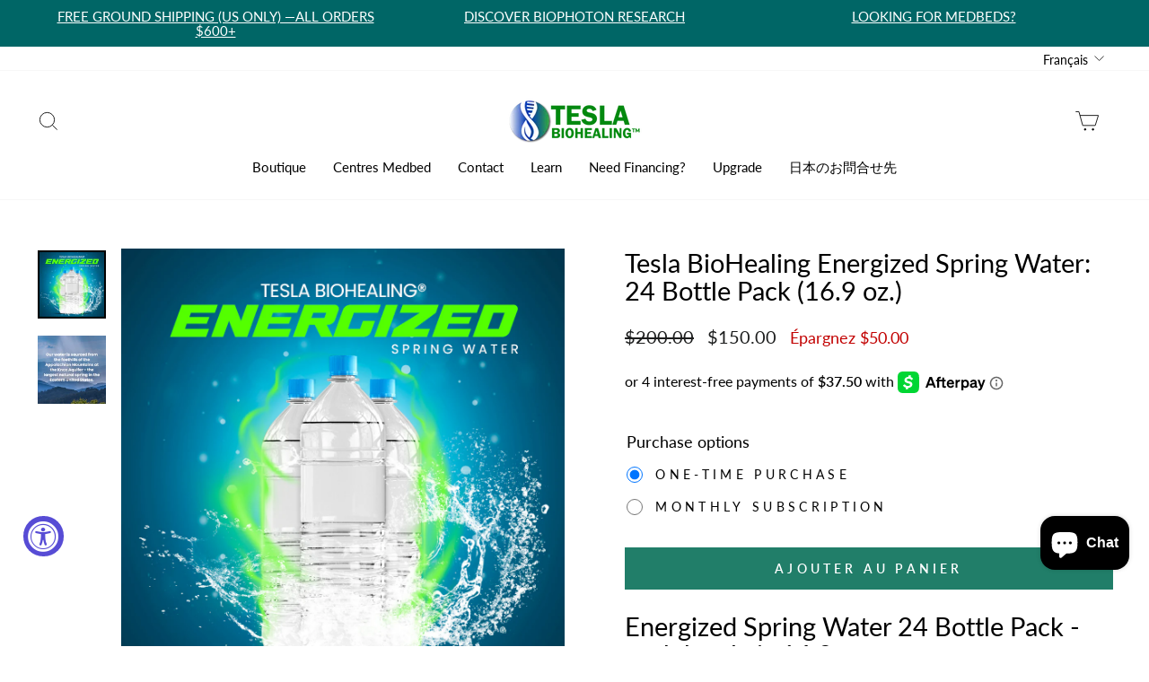

--- FILE ---
content_type: text/html; charset=utf-8
request_url: https://www.teslabiohealing.com/fr/products/energized-spring-water
body_size: 80171
content:
<!doctype html>
<html class="no-js" lang="fr" dir="ltr">
  <!-- TruConversion for teslabiohealing.com -->
  <script type="text/javascript">
    var _tip = _tip || [];
    (function(d,s,id){
        var js, tjs = d.getElementsByTagName(s)[0];
        if(d.getElementById(id)) { return; }
        js = d.createElement(s); js.id = id;
        js.async = true;
        js.src = d.location.protocol + '//app.truconversion.com/ti-js/48382/e256f.js';
        tjs.parentNode.insertBefore(js, tjs);
    }(document, 'script', 'ti-js'));
    
     <script>
          (function (d, s, id){
            var js, params, fjs = d.getElementsByTagName(s)[0];
            if (d.getElementById(id)) return;params = "uhash=NGF0VUJ0c3dtQlI5bDlaYzk5ZUQ5Zz09"; 
            js = d.createElement(s); js.id = id;js.src = "https://cdn.justcall.io/app/assets/js/justcall.js?"+params;js.type='text/javascript';js.async ='true';js.onload=js.onreadystatechange=function(){var rs=this.readyState;
              if(rs&&rs!='complete'&&rs!='loaded')return;try{justcall.init()}
              catch(e){console.log("messed up")}};fjs.parentNode.insertBefore(js,fjs);}(document, "script", "justcall-ajs"))</script>
  </script>
  <head>
    <meta charset="utf-8">
    <meta http-equiv="X-UA-Compatible" content="IE=edge,chrome=1">
    <meta name="viewport" content="width=device-width,initial-scale=1">
    <meta name="theme-color" content="#217e69">
    <link rel="canonical" href="https://www.teslabiohealing.com/fr/products/energized-spring-water">
    <!-- Google Tag Manager -->
    <script>
      (function(w,d,s,l,i){w[l]=w[l]||[];w[l].push({'gtm.start':
      new Date().getTime(),event:'gtm.js'});var f=d.getElementsByTagName(s)[0],
      j=d.createElement(s),dl=l!='dataLayer'?'&l='+l:'';j.async=true;j.src=
      'https://www.googletagmanager.com/gtm.js?id='+i+dl;f.parentNode.insertBefore(j,f);
      })(window,document,'script','dataLayer','GTM-NZXR2NDK');
    </script>
    <!-- End Google Tag Manager -->

    <link href="//www.teslabiohealing.com/cdn/shop/t/87/assets/theme.css?v=41782398755668229171768346145" rel="stylesheet" type="text/css" media="all" />
    <link
      href="https://cdn.shopify.com/extensions/a2fc16c0-42c8-420a-b4ad-bd6e07ca36e0/xo-gallery-10/assets/xo-gallery.css"
      rel="stylesheet"
      type="text/css"
      media="all"
    >
    <link
      href="https://cdn.xotiny.com/assets/shop/teslabiohealing-com/gallery/main.min.css?v=1699433857087"
      rel="stylesheet"
      type="text/css"
      media="all"
    ><link
  rel="preload"
  as="image"
  class="product-image-preload"
  style="display: none;"
  href="files/Tesla_Energized_Ad1.jpg"
  imagesizes="auto"
  fetchpriority="high"
  imagesrcset="
      //www.teslabiohealing.com/cdn/shop/files/Tesla_Energized_Ad1_540x.jpg?v=1763979014 540w
      ,//www.teslabiohealing.com/cdn/shop/files/Tesla_Energized_Ad1_720x.jpg?v=1763979014 720w
      ,//www.teslabiohealing.com/cdn/shop/files/Tesla_Energized_Ad1_900x.jpg?v=1763979014 900w
    ,//www.teslabiohealing.com/cdn/shop/files/Tesla_Energized_Ad1_1080x.jpg?v=1763979014 1080w
  "
>


    <script src="//www.teslabiohealing.com/cdn/shop/t/87/assets/aos.js?v=80283611843664799741728003880" async></script>
    <script src="//www.teslabiohealing.com/cdn/shop/t/87/assets/noUiSlider.js?v=76345636692049674001728003880" async></script>
    <script src="//www.teslabiohealing.com/cdn/shop/t/87/assets/flickity.js?v=94894248820858375131728003880" defer></script>
    <script src="//www.teslabiohealing.com/cdn/shop/t/87/assets/photoswipe.js?v=61614599943180674381728003880" defer></script><link rel="shortcut icon" href="//www.teslabiohealing.com/cdn/shop/files/Favi_256x256_caa8c622-bc90-44c7-a579-1950592bc2ac_32x32.png?v=1665329429" type="image/png"><title>Tesla BioHealing Energized Spring Water: 24 Bottle Pack (16.9 oz.)
</title>
<meta name="description" content="Tesla BioHealing Energized Spring Water: 24 Bottle Pack (16.9 oz.)"><meta property="og:site_name" content="Tesla BioHealing">
  <meta property="og:url" content="https://www.teslabiohealing.com/fr/products/energized-spring-water">
  <meta property="og:title" content="Tesla BioHealing Energized Spring Water: 24 Bottle Pack (16.9 oz.)">
  <meta property="og:type" content="product">
  <meta property="og:description" content="Tesla BioHealing Energized Spring Water: 24 Bottle Pack (16.9 oz.)"><meta property="og:image" content="http://www.teslabiohealing.com/cdn/shop/files/Tesla_Energized_Ad1.jpg?v=1763979014">
    <meta property="og:image:secure_url" content="https://www.teslabiohealing.com/cdn/shop/files/Tesla_Energized_Ad1.jpg?v=1763979014">
    <meta property="og:image:width" content="1080">
    <meta property="og:image:height" content="1080"><meta name="twitter:site" content="@">
  <meta name="twitter:card" content="summary_large_image">
  <meta name="twitter:title" content="Tesla BioHealing Energized Spring Water: 24 Bottle Pack (16.9 oz.)">
  <meta name="twitter:description" content="Tesla BioHealing Energized Spring Water: 24 Bottle Pack (16.9 oz.)">
<link href="https://fonts.shopifycdn.com" preload><link
  rel="preload"
  href="//www.teslabiohealing.com/cdn/fonts/lato/lato_n4.c3b93d431f0091c8be23185e15c9d1fee1e971c5.woff2"
  as="font"
  type="font/woff2"
  crossorigin
>

<link
  rel="preload"
  href="//www.teslabiohealing.com/cdn/fonts/lato/lato_i4.09c847adc47c2fefc3368f2e241a3712168bc4b6.woff2"
  as="font"
  type="font/woff2"
  crossorigin
>
<link
  rel="preload"
  href="//www.teslabiohealing.com/cdn/fonts/lato/lato_n6.38d0e3b23b74a60f769c51d1df73fac96c580d59.woff2"
  as="font"
  type="font/woff2"
  crossorigin
>
<style data-shopify>@font-face {
  font-family: Lato;
  font-weight: 400;
  font-style: normal;
  font-display: auto;
  src: url("//www.teslabiohealing.com/cdn/fonts/lato/lato_n4.c3b93d431f0091c8be23185e15c9d1fee1e971c5.woff2") format("woff2"),
       url("//www.teslabiohealing.com/cdn/fonts/lato/lato_n4.d5c00c781efb195594fd2fd4ad04f7882949e327.woff") format("woff");
}

  @font-face {
  font-family: Lato;
  font-weight: 400;
  font-style: normal;
  font-display: auto;
  src: url("//www.teslabiohealing.com/cdn/fonts/lato/lato_n4.c3b93d431f0091c8be23185e15c9d1fee1e971c5.woff2") format("woff2"),
       url("//www.teslabiohealing.com/cdn/fonts/lato/lato_n4.d5c00c781efb195594fd2fd4ad04f7882949e327.woff") format("woff");
}


  @font-face {
  font-family: Lato;
  font-weight: 600;
  font-style: normal;
  font-display: auto;
  src: url("//www.teslabiohealing.com/cdn/fonts/lato/lato_n6.38d0e3b23b74a60f769c51d1df73fac96c580d59.woff2") format("woff2"),
       url("//www.teslabiohealing.com/cdn/fonts/lato/lato_n6.3365366161bdcc36a3f97cfbb23954d8c4bf4079.woff") format("woff");
}

  @font-face {
  font-family: Lato;
  font-weight: 400;
  font-style: italic;
  font-display: auto;
  src: url("//www.teslabiohealing.com/cdn/fonts/lato/lato_i4.09c847adc47c2fefc3368f2e241a3712168bc4b6.woff2") format("woff2"),
       url("//www.teslabiohealing.com/cdn/fonts/lato/lato_i4.3c7d9eb6c1b0a2bf62d892c3ee4582b016d0f30c.woff") format("woff");
}

  @font-face {
  font-family: Lato;
  font-weight: 600;
  font-style: italic;
  font-display: auto;
  src: url("//www.teslabiohealing.com/cdn/fonts/lato/lato_i6.ab357ee5069e0603c2899b31e2b8ae84c4a42a48.woff2") format("woff2"),
       url("//www.teslabiohealing.com/cdn/fonts/lato/lato_i6.3164fed79d7d987c1390528781c7c2f59ac7a746.woff") format("woff");
}

</style><style data-shopify>:root {
    --typeHeaderPrimary: Lato;
    --typeHeaderFallback: sans-serif;
    --typeHeaderSize: 34px;
    --typeHeaderWeight: 400;
    --typeHeaderLineHeight: 1.1;
    --typeHeaderSpacing: 0.0em;

    --typeBasePrimary:Lato;
    --typeBaseFallback:sans-serif;
    --typeBaseSize: 18px;
    --typeBaseWeight: 400;
    --typeBaseSpacing: 0.0em;
    --typeBaseLineHeight: 1.1;

    --typeCollectionTitle: 20px;

    --iconWeight: 2px;
    --iconLinecaps: miter;

    
      --buttonRadius: 0px;
    

    --colorGridOverlayOpacity: 0.1;
  }

  .placeholder-content {
    background-image: linear-gradient(100deg, #ffffff 40%, #f7f7f7 63%, #ffffff 79%);
  }</style><script>
      document.documentElement.className = document.documentElement.className.replace('no-js', 'js');

      window.theme = window.theme || {};
      theme.routes = {
        home: "/fr",
        cart: "/fr/cart.js",
        cartPage: "/fr/cart",
        cartAdd: "/fr/cart/add.js",
        cartChange: "/fr/cart/change.js",
        search: "/fr/search"
      };
      theme.strings = {
        soldOut: "Épuisé",
        unavailable: "Non disponible",
        inStockLabel: "En stock",
        oneStockLabel: "[count] en stock",
        otherStockLabel: "[count] en stock",
        willNotShipUntil: "Sera expédié après [date]",
        willBeInStockAfter: "Sera en stock à compter de [date]",
        waitingForStock: "Inventaire sur le chemin",
        savePrice: "Épargnez [saved_amount]",
        cartEmpty: "Votre panier est vide.",
        cartTermsConfirmation: "Vous devez accepter les termes et conditions de vente pour vérifier",
        searchCollections: "Collections:",
        searchPages: "Pages:",
        searchArticles: "Des articles:",
        productFrom: "À partir de ",
      };
      theme.settings = {
        cartType: "page",
        isCustomerTemplate: false,
        moneyFormat: "${{amount }}",
        saveType: "dollar",
        productImageSize: "square",
        productImageCover: true,
        predictiveSearch: false,
        predictiveSearchType: "product,article,page,collection",
        predictiveSearchVendor: false,
        predictiveSearchPrice: false,
        quickView: false,
        themeName: 'Impulse',
        themeVersion: "7.0.1"
      };
    </script>
    

    <script>
      (function(w,d,t,r,u){var f,n,i;w[u]=w[u]||[],f=function(){var o={ti:"97151676", tm:"shpfy_ui", enableAutoSpaTracking: true};o.q=w[u],w[u]=new UET(o),w[u].push("pageLoad")},n=d.createElement(t),n.src=r,n.async=1,n.onload=n.onreadystatechange=function(){var s=this.readyState;s&&s!=="loaded"&&s!=="complete"||(f(),n.onload=n.onreadystatechange=null)},i=d.getElementsByTagName(t)[0],i.parentNode.insertBefore(n,i)})(window,document,"script","//bat.bing.com/bat.js","uetq");
    </script>

    
      
        
          
        
      
    
    

    
      
    

    
      
    

    <div style="display:none;">product.water templatepage</div>

    
    
<script>!function(){window.ZipifyPages=window.ZipifyPages||{},window.ZipifyPages.analytics={},window.ZipifyPages.currency="USD",window.ZipifyPages.shopDomain="teslabiohealing-com.myshopify.com",window.ZipifyPages.moneyFormat="${{amount }}",window.ZipifyPages.shopifyOptionsSelector=false,window.ZipifyPages.unitPriceEnabled=false,window.ZipifyPages.alternativeAnalyticsLoading=true,window.ZipifyPages.integrations="".split(","),window.ZipifyPages.crmUrl="https://crms.zipify.com",window.ZipifyPages.isPagesEntity=false,window.ZipifyPages.translations={soldOut:"Épuisé",unavailable:"Non disponible"},window.ZipifyPages.routes={root:"\/fr",cart:{index:"\/fr\/cart",add:"\/fr\/cart\/add",change:"\/fr\/cart\/change",clear:"\/fr\/cart\/clear",update:"\/fr\/cart\/update"}};window.ZipifyPages.eventsSubscriptions=[],window.ZipifyPages.on=function(i,a){window.ZipifyPages.eventsSubscriptions.push([i,a])}}();</script><script>(() => {
(()=>{class g{constructor(t={}){this.defaultConfig={sectionIds:[],rootMargin:"0px",onSectionViewed:()=>{},onSectionInteracted:()=>{},minViewTime:500,minVisiblePercentage:30,interactiveSelector:'a, button, input, select, textarea, [role="button"], [tabindex]:not([tabindex="-1"])'},this.config={...this.defaultConfig,...t},this.viewedSections=new Set,this.observer=null,this.viewTimers=new Map,this.init()}init(){document.readyState==="loading"?document.addEventListener("load",this.setup.bind(this)):this.setup()}setup(){this.setupObserver(),this.setupGlobalClickTracking()}setupObserver(){const t={root:null,rootMargin:this.config.rootMargin,threshold:[0,.1,.2,.3,.4,.5,.6,.7,.8,.9,1]};this.observer=new IntersectionObserver(e=>{e.forEach(i=>{this.calculateVisibility(i)?this.handleSectionVisible(i.target):this.handleSectionHidden(i.target)})},t),this.config.sectionIds.forEach(e=>{const i=document.getElementById(e);i&&this.observer.observe(i)})}calculateVisibility(t){const e=window.innerHeight,i=window.innerWidth,n=e*i,o=t.boundingClientRect,s=Math.max(0,o.top),c=Math.min(e,o.bottom),d=Math.max(0,o.left),a=Math.min(i,o.right),r=Math.max(0,c-s),l=Math.max(0,a-d)*r,m=n>0?l/n*100:0,h=o.width*o.height,p=h>0?l/h*100:0,S=m>=this.config.minVisiblePercentage,b=p>=80;return S||b}isSectionViewed(t){return this.viewedSections.has(Number(t))}setupGlobalClickTracking(){document.addEventListener("click",t=>{const e=this.findParentTrackedSection(t.target);if(e){const i=this.findInteractiveElement(t.target,e.el);i&&(this.isSectionViewed(e.id)||this.trackSectionView(e.id),this.trackSectionInteract(e.id,i,t))}})}findParentTrackedSection(t){let e=t;for(;e&&e!==document.body;){const i=e.id||e.dataset.zpSectionId,n=i?parseInt(i,10):null;if(n&&!isNaN(n)&&this.config.sectionIds.includes(n))return{el:e,id:n};e=e.parentElement}return null}findInteractiveElement(t,e){let i=t;for(;i&&i!==e;){if(i.matches(this.config.interactiveSelector))return i;i=i.parentElement}return null}trackSectionView(t){this.viewedSections.add(Number(t)),this.config.onSectionViewed(t)}trackSectionInteract(t,e,i){this.config.onSectionInteracted(t,e,i)}handleSectionVisible(t){const e=t.id,i=setTimeout(()=>{this.isSectionViewed(e)||this.trackSectionView(e)},this.config.minViewTime);this.viewTimers.set(e,i)}handleSectionHidden(t){const e=t.id;this.viewTimers.has(e)&&(clearTimeout(this.viewTimers.get(e)),this.viewTimers.delete(e))}addSection(t){if(!this.config.sectionIds.includes(t)){this.config.sectionIds.push(t);const e=document.getElementById(t);e&&this.observer&&this.observer.observe(e)}}}class f{constructor(){this.sectionTracker=new g({onSectionViewed:this.onSectionViewed.bind(this),onSectionInteracted:this.onSectionInteracted.bind(this)}),this.runningSplitTests=[]}getCookie(t){const e=document.cookie.match(new RegExp(`(?:^|; )${t}=([^;]*)`));return e?decodeURIComponent(e[1]):null}setCookie(t,e){let i=`${t}=${encodeURIComponent(e)}; path=/; SameSite=Lax`;location.protocol==="https:"&&(i+="; Secure");const n=new Date;n.setTime(n.getTime()+365*24*60*60*1e3),i+=`; expires=${n.toUTCString()}`,document.cookie=i}pickByWeight(t){const e=Object.entries(t).map(([o,s])=>[Number(o),s]),i=e.reduce((o,[,s])=>o+s,0);let n=Math.random()*i;for(const[o,s]of e){if(n<s)return o;n-=s}return e[e.length-1][0]}render(t){const e=t.blocks,i=t.test,n=i.id,o=`zpSectionSplitTest${n}`;let s=Number(this.getCookie(o));e.some(r=>r.id===s)||(s=this.pickByWeight(i.distribution),this.setCookie(o,s));const c=e.find(r=>r.id===s),d=`sectionSplitTest${c.id}`,a=document.querySelector(`template[data-id="${d}"]`);if(!a){console.error(`Template for split test ${c.id} not found`);return}document.currentScript.parentNode.insertBefore(a.content.cloneNode(!0),document.currentScript),this.runningSplitTests.push({id:n,block:c,templateId:d}),this.initTrackingForSection(c.id)}findSplitTestForSection(t){return this.runningSplitTests.find(e=>e.block.id===Number(t))}initTrackingForSection(t){this.sectionTracker.addSection(t)}onSectionViewed(t){this.trackEvent({sectionId:t,event:"zp_section_viewed"})}onSectionInteracted(t){this.trackEvent({sectionId:t,event:"zp_section_clicked"})}trackEvent({event:t,sectionId:e,payload:i={}}){const n=this.findSplitTestForSection(e);n&&window.Shopify.analytics.publish(t,{...i,sectionId:e,splitTestHash:n.id})}}window.ZipifyPages??={};window.ZipifyPages.SectionSplitTest=new f;})();

})()</script><script>window.performance && window.performance.mark && window.performance.mark('shopify.content_for_header.start');</script><meta name="google-site-verification" content="SwpadGqNrKASOjYjO7TjMurxFxuRYpCszTMB57_mH6E">
<meta name="google-site-verification" content="SwpadGqNrKASOjYjO7TjMurxFxuRYpCszTMB57_mH6E">
<meta name="google-site-verification" content="c4eZTf6GsngfmF3puVhOBC9j83y5tpnW-aO0fU90dX0">
<meta name="facebook-domain-verification" content="ms0n5hf0utjj6o1qks32ppib69b82m">
<meta id="shopify-digital-wallet" name="shopify-digital-wallet" content="/29328277636/digital_wallets/dialog">
<meta name="shopify-checkout-api-token" content="e2c162a46c90ab30727f53269379ddc5">
<meta id="in-context-paypal-metadata" data-shop-id="29328277636" data-venmo-supported="true" data-environment="production" data-locale="fr_FR" data-paypal-v4="true" data-currency="USD">
<link rel="alternate" hreflang="x-default" href="https://www.teslabiohealing.com/products/energized-spring-water">
<link rel="alternate" hreflang="en" href="https://www.teslabiohealing.com/products/energized-spring-water">
<link rel="alternate" hreflang="ja" href="https://www.teslabiohealing.com/ja/products/energized-spring-water">
<link rel="alternate" hreflang="fr" href="https://www.teslabiohealing.com/fr/products/energized-spring-water">
<link rel="alternate" hreflang="es" href="https://www.teslabiohealing.com/es/products/energized-spring-water">
<link rel="alternate" hreflang="zh-Hans" href="https://www.teslabiohealing.com/zh/products/energized-spring-water">
<link rel="alternate" hreflang="de" href="https://www.teslabiohealing.com/de/products/energized-spring-water">
<link rel="alternate" hreflang="ja-JP" href="https://www.teslabiohealing.com/ja-jp/products/energized-spring-water">
<link rel="alternate" hreflang="en-JP" href="https://www.teslabiohealing.com/en-jp/products/energized-spring-water">
<link rel="alternate" hreflang="zh-Hans-AC" href="https://www.teslabiohealing.com/zh/products/energized-spring-water">
<link rel="alternate" hreflang="zh-Hans-AD" href="https://www.teslabiohealing.com/zh/products/energized-spring-water">
<link rel="alternate" hreflang="zh-Hans-AE" href="https://www.teslabiohealing.com/zh/products/energized-spring-water">
<link rel="alternate" hreflang="zh-Hans-AF" href="https://www.teslabiohealing.com/zh/products/energized-spring-water">
<link rel="alternate" hreflang="zh-Hans-AG" href="https://www.teslabiohealing.com/zh/products/energized-spring-water">
<link rel="alternate" hreflang="zh-Hans-AI" href="https://www.teslabiohealing.com/zh/products/energized-spring-water">
<link rel="alternate" hreflang="zh-Hans-AL" href="https://www.teslabiohealing.com/zh/products/energized-spring-water">
<link rel="alternate" hreflang="zh-Hans-AM" href="https://www.teslabiohealing.com/zh/products/energized-spring-water">
<link rel="alternate" hreflang="zh-Hans-AO" href="https://www.teslabiohealing.com/zh/products/energized-spring-water">
<link rel="alternate" hreflang="zh-Hans-AR" href="https://www.teslabiohealing.com/zh/products/energized-spring-water">
<link rel="alternate" hreflang="zh-Hans-AT" href="https://www.teslabiohealing.com/zh/products/energized-spring-water">
<link rel="alternate" hreflang="zh-Hans-AU" href="https://www.teslabiohealing.com/zh/products/energized-spring-water">
<link rel="alternate" hreflang="zh-Hans-AW" href="https://www.teslabiohealing.com/zh/products/energized-spring-water">
<link rel="alternate" hreflang="zh-Hans-AX" href="https://www.teslabiohealing.com/zh/products/energized-spring-water">
<link rel="alternate" hreflang="zh-Hans-AZ" href="https://www.teslabiohealing.com/zh/products/energized-spring-water">
<link rel="alternate" hreflang="zh-Hans-BA" href="https://www.teslabiohealing.com/zh/products/energized-spring-water">
<link rel="alternate" hreflang="zh-Hans-BB" href="https://www.teslabiohealing.com/zh/products/energized-spring-water">
<link rel="alternate" hreflang="zh-Hans-BD" href="https://www.teslabiohealing.com/zh/products/energized-spring-water">
<link rel="alternate" hreflang="zh-Hans-BE" href="https://www.teslabiohealing.com/zh/products/energized-spring-water">
<link rel="alternate" hreflang="zh-Hans-BF" href="https://www.teslabiohealing.com/zh/products/energized-spring-water">
<link rel="alternate" hreflang="zh-Hans-BG" href="https://www.teslabiohealing.com/zh/products/energized-spring-water">
<link rel="alternate" hreflang="zh-Hans-BH" href="https://www.teslabiohealing.com/zh/products/energized-spring-water">
<link rel="alternate" hreflang="zh-Hans-BI" href="https://www.teslabiohealing.com/zh/products/energized-spring-water">
<link rel="alternate" hreflang="zh-Hans-BJ" href="https://www.teslabiohealing.com/zh/products/energized-spring-water">
<link rel="alternate" hreflang="zh-Hans-BL" href="https://www.teslabiohealing.com/zh/products/energized-spring-water">
<link rel="alternate" hreflang="zh-Hans-BM" href="https://www.teslabiohealing.com/zh/products/energized-spring-water">
<link rel="alternate" hreflang="zh-Hans-BN" href="https://www.teslabiohealing.com/zh/products/energized-spring-water">
<link rel="alternate" hreflang="zh-Hans-BO" href="https://www.teslabiohealing.com/zh/products/energized-spring-water">
<link rel="alternate" hreflang="zh-Hans-BQ" href="https://www.teslabiohealing.com/zh/products/energized-spring-water">
<link rel="alternate" hreflang="zh-Hans-BR" href="https://www.teslabiohealing.com/zh/products/energized-spring-water">
<link rel="alternate" hreflang="zh-Hans-BS" href="https://www.teslabiohealing.com/zh/products/energized-spring-water">
<link rel="alternate" hreflang="zh-Hans-BT" href="https://www.teslabiohealing.com/zh/products/energized-spring-water">
<link rel="alternate" hreflang="zh-Hans-BW" href="https://www.teslabiohealing.com/zh/products/energized-spring-water">
<link rel="alternate" hreflang="zh-Hans-BY" href="https://www.teslabiohealing.com/zh/products/energized-spring-water">
<link rel="alternate" hreflang="zh-Hans-BZ" href="https://www.teslabiohealing.com/zh/products/energized-spring-water">
<link rel="alternate" hreflang="zh-Hans-CA" href="https://www.teslabiohealing.com/zh/products/energized-spring-water">
<link rel="alternate" hreflang="zh-Hans-CC" href="https://www.teslabiohealing.com/zh/products/energized-spring-water">
<link rel="alternate" hreflang="zh-Hans-CD" href="https://www.teslabiohealing.com/zh/products/energized-spring-water">
<link rel="alternate" hreflang="zh-Hans-CF" href="https://www.teslabiohealing.com/zh/products/energized-spring-water">
<link rel="alternate" hreflang="zh-Hans-CG" href="https://www.teslabiohealing.com/zh/products/energized-spring-water">
<link rel="alternate" hreflang="zh-Hans-CH" href="https://www.teslabiohealing.com/zh/products/energized-spring-water">
<link rel="alternate" hreflang="zh-Hans-CI" href="https://www.teslabiohealing.com/zh/products/energized-spring-water">
<link rel="alternate" hreflang="zh-Hans-CK" href="https://www.teslabiohealing.com/zh/products/energized-spring-water">
<link rel="alternate" hreflang="zh-Hans-CL" href="https://www.teslabiohealing.com/zh/products/energized-spring-water">
<link rel="alternate" hreflang="zh-Hans-CM" href="https://www.teslabiohealing.com/zh/products/energized-spring-water">
<link rel="alternate" hreflang="zh-Hans-CN" href="https://www.teslabiohealing.com/zh/products/energized-spring-water">
<link rel="alternate" hreflang="zh-Hans-CO" href="https://www.teslabiohealing.com/zh/products/energized-spring-water">
<link rel="alternate" hreflang="zh-Hans-CR" href="https://www.teslabiohealing.com/zh/products/energized-spring-water">
<link rel="alternate" hreflang="zh-Hans-CV" href="https://www.teslabiohealing.com/zh/products/energized-spring-water">
<link rel="alternate" hreflang="zh-Hans-CW" href="https://www.teslabiohealing.com/zh/products/energized-spring-water">
<link rel="alternate" hreflang="zh-Hans-CX" href="https://www.teslabiohealing.com/zh/products/energized-spring-water">
<link rel="alternate" hreflang="zh-Hans-CY" href="https://www.teslabiohealing.com/zh/products/energized-spring-water">
<link rel="alternate" hreflang="zh-Hans-CZ" href="https://www.teslabiohealing.com/zh/products/energized-spring-water">
<link rel="alternate" hreflang="zh-Hans-DE" href="https://www.teslabiohealing.com/zh/products/energized-spring-water">
<link rel="alternate" hreflang="zh-Hans-DJ" href="https://www.teslabiohealing.com/zh/products/energized-spring-water">
<link rel="alternate" hreflang="zh-Hans-DK" href="https://www.teslabiohealing.com/zh/products/energized-spring-water">
<link rel="alternate" hreflang="zh-Hans-DM" href="https://www.teslabiohealing.com/zh/products/energized-spring-water">
<link rel="alternate" hreflang="zh-Hans-DO" href="https://www.teslabiohealing.com/zh/products/energized-spring-water">
<link rel="alternate" hreflang="zh-Hans-DZ" href="https://www.teslabiohealing.com/zh/products/energized-spring-water">
<link rel="alternate" hreflang="zh-Hans-EC" href="https://www.teslabiohealing.com/zh/products/energized-spring-water">
<link rel="alternate" hreflang="zh-Hans-EE" href="https://www.teslabiohealing.com/zh/products/energized-spring-water">
<link rel="alternate" hreflang="zh-Hans-EG" href="https://www.teslabiohealing.com/zh/products/energized-spring-water">
<link rel="alternate" hreflang="zh-Hans-EH" href="https://www.teslabiohealing.com/zh/products/energized-spring-water">
<link rel="alternate" hreflang="zh-Hans-ER" href="https://www.teslabiohealing.com/zh/products/energized-spring-water">
<link rel="alternate" hreflang="zh-Hans-ES" href="https://www.teslabiohealing.com/zh/products/energized-spring-water">
<link rel="alternate" hreflang="zh-Hans-ET" href="https://www.teslabiohealing.com/zh/products/energized-spring-water">
<link rel="alternate" hreflang="zh-Hans-FI" href="https://www.teslabiohealing.com/zh/products/energized-spring-water">
<link rel="alternate" hreflang="zh-Hans-FJ" href="https://www.teslabiohealing.com/zh/products/energized-spring-water">
<link rel="alternate" hreflang="zh-Hans-FK" href="https://www.teslabiohealing.com/zh/products/energized-spring-water">
<link rel="alternate" hreflang="zh-Hans-FO" href="https://www.teslabiohealing.com/zh/products/energized-spring-water">
<link rel="alternate" hreflang="zh-Hans-FR" href="https://www.teslabiohealing.com/zh/products/energized-spring-water">
<link rel="alternate" hreflang="zh-Hans-GA" href="https://www.teslabiohealing.com/zh/products/energized-spring-water">
<link rel="alternate" hreflang="zh-Hans-GB" href="https://www.teslabiohealing.com/zh/products/energized-spring-water">
<link rel="alternate" hreflang="zh-Hans-GD" href="https://www.teslabiohealing.com/zh/products/energized-spring-water">
<link rel="alternate" hreflang="zh-Hans-GE" href="https://www.teslabiohealing.com/zh/products/energized-spring-water">
<link rel="alternate" hreflang="zh-Hans-GF" href="https://www.teslabiohealing.com/zh/products/energized-spring-water">
<link rel="alternate" hreflang="zh-Hans-GG" href="https://www.teslabiohealing.com/zh/products/energized-spring-water">
<link rel="alternate" hreflang="zh-Hans-GH" href="https://www.teslabiohealing.com/zh/products/energized-spring-water">
<link rel="alternate" hreflang="zh-Hans-GI" href="https://www.teslabiohealing.com/zh/products/energized-spring-water">
<link rel="alternate" hreflang="zh-Hans-GL" href="https://www.teslabiohealing.com/zh/products/energized-spring-water">
<link rel="alternate" hreflang="zh-Hans-GM" href="https://www.teslabiohealing.com/zh/products/energized-spring-water">
<link rel="alternate" hreflang="zh-Hans-GN" href="https://www.teslabiohealing.com/zh/products/energized-spring-water">
<link rel="alternate" hreflang="zh-Hans-GP" href="https://www.teslabiohealing.com/zh/products/energized-spring-water">
<link rel="alternate" hreflang="zh-Hans-GQ" href="https://www.teslabiohealing.com/zh/products/energized-spring-water">
<link rel="alternate" hreflang="zh-Hans-GR" href="https://www.teslabiohealing.com/zh/products/energized-spring-water">
<link rel="alternate" hreflang="zh-Hans-GS" href="https://www.teslabiohealing.com/zh/products/energized-spring-water">
<link rel="alternate" hreflang="zh-Hans-GT" href="https://www.teslabiohealing.com/zh/products/energized-spring-water">
<link rel="alternate" hreflang="zh-Hans-GW" href="https://www.teslabiohealing.com/zh/products/energized-spring-water">
<link rel="alternate" hreflang="zh-Hans-GY" href="https://www.teslabiohealing.com/zh/products/energized-spring-water">
<link rel="alternate" hreflang="zh-Hans-HK" href="https://www.teslabiohealing.com/zh/products/energized-spring-water">
<link rel="alternate" hreflang="zh-Hans-HN" href="https://www.teslabiohealing.com/zh/products/energized-spring-water">
<link rel="alternate" hreflang="zh-Hans-HR" href="https://www.teslabiohealing.com/zh/products/energized-spring-water">
<link rel="alternate" hreflang="zh-Hans-HT" href="https://www.teslabiohealing.com/zh/products/energized-spring-water">
<link rel="alternate" hreflang="zh-Hans-HU" href="https://www.teslabiohealing.com/zh/products/energized-spring-water">
<link rel="alternate" hreflang="zh-Hans-ID" href="https://www.teslabiohealing.com/zh/products/energized-spring-water">
<link rel="alternate" hreflang="zh-Hans-IE" href="https://www.teslabiohealing.com/zh/products/energized-spring-water">
<link rel="alternate" hreflang="zh-Hans-IL" href="https://www.teslabiohealing.com/zh/products/energized-spring-water">
<link rel="alternate" hreflang="zh-Hans-IM" href="https://www.teslabiohealing.com/zh/products/energized-spring-water">
<link rel="alternate" hreflang="zh-Hans-IN" href="https://www.teslabiohealing.com/zh/products/energized-spring-water">
<link rel="alternate" hreflang="zh-Hans-IO" href="https://www.teslabiohealing.com/zh/products/energized-spring-water">
<link rel="alternate" hreflang="zh-Hans-IQ" href="https://www.teslabiohealing.com/zh/products/energized-spring-water">
<link rel="alternate" hreflang="zh-Hans-IS" href="https://www.teslabiohealing.com/zh/products/energized-spring-water">
<link rel="alternate" hreflang="zh-Hans-IT" href="https://www.teslabiohealing.com/zh/products/energized-spring-water">
<link rel="alternate" hreflang="zh-Hans-JE" href="https://www.teslabiohealing.com/zh/products/energized-spring-water">
<link rel="alternate" hreflang="zh-Hans-JM" href="https://www.teslabiohealing.com/zh/products/energized-spring-water">
<link rel="alternate" hreflang="zh-Hans-JO" href="https://www.teslabiohealing.com/zh/products/energized-spring-water">
<link rel="alternate" hreflang="zh-Hans-KE" href="https://www.teslabiohealing.com/zh/products/energized-spring-water">
<link rel="alternate" hreflang="zh-Hans-KG" href="https://www.teslabiohealing.com/zh/products/energized-spring-water">
<link rel="alternate" hreflang="zh-Hans-KH" href="https://www.teslabiohealing.com/zh/products/energized-spring-water">
<link rel="alternate" hreflang="zh-Hans-KI" href="https://www.teslabiohealing.com/zh/products/energized-spring-water">
<link rel="alternate" hreflang="zh-Hans-KM" href="https://www.teslabiohealing.com/zh/products/energized-spring-water">
<link rel="alternate" hreflang="zh-Hans-KN" href="https://www.teslabiohealing.com/zh/products/energized-spring-water">
<link rel="alternate" hreflang="zh-Hans-KR" href="https://www.teslabiohealing.com/zh/products/energized-spring-water">
<link rel="alternate" hreflang="zh-Hans-KW" href="https://www.teslabiohealing.com/zh/products/energized-spring-water">
<link rel="alternate" hreflang="zh-Hans-KY" href="https://www.teslabiohealing.com/zh/products/energized-spring-water">
<link rel="alternate" hreflang="zh-Hans-KZ" href="https://www.teslabiohealing.com/zh/products/energized-spring-water">
<link rel="alternate" hreflang="zh-Hans-LA" href="https://www.teslabiohealing.com/zh/products/energized-spring-water">
<link rel="alternate" hreflang="zh-Hans-LB" href="https://www.teslabiohealing.com/zh/products/energized-spring-water">
<link rel="alternate" hreflang="zh-Hans-LC" href="https://www.teslabiohealing.com/zh/products/energized-spring-water">
<link rel="alternate" hreflang="zh-Hans-LI" href="https://www.teslabiohealing.com/zh/products/energized-spring-water">
<link rel="alternate" hreflang="zh-Hans-LK" href="https://www.teslabiohealing.com/zh/products/energized-spring-water">
<link rel="alternate" hreflang="zh-Hans-LR" href="https://www.teslabiohealing.com/zh/products/energized-spring-water">
<link rel="alternate" hreflang="zh-Hans-LS" href="https://www.teslabiohealing.com/zh/products/energized-spring-water">
<link rel="alternate" hreflang="zh-Hans-LT" href="https://www.teslabiohealing.com/zh/products/energized-spring-water">
<link rel="alternate" hreflang="zh-Hans-LU" href="https://www.teslabiohealing.com/zh/products/energized-spring-water">
<link rel="alternate" hreflang="zh-Hans-LV" href="https://www.teslabiohealing.com/zh/products/energized-spring-water">
<link rel="alternate" hreflang="zh-Hans-LY" href="https://www.teslabiohealing.com/zh/products/energized-spring-water">
<link rel="alternate" hreflang="zh-Hans-MA" href="https://www.teslabiohealing.com/zh/products/energized-spring-water">
<link rel="alternate" hreflang="zh-Hans-MC" href="https://www.teslabiohealing.com/zh/products/energized-spring-water">
<link rel="alternate" hreflang="zh-Hans-MD" href="https://www.teslabiohealing.com/zh/products/energized-spring-water">
<link rel="alternate" hreflang="zh-Hans-ME" href="https://www.teslabiohealing.com/zh/products/energized-spring-water">
<link rel="alternate" hreflang="zh-Hans-MF" href="https://www.teslabiohealing.com/zh/products/energized-spring-water">
<link rel="alternate" hreflang="zh-Hans-MG" href="https://www.teslabiohealing.com/zh/products/energized-spring-water">
<link rel="alternate" hreflang="zh-Hans-MK" href="https://www.teslabiohealing.com/zh/products/energized-spring-water">
<link rel="alternate" hreflang="zh-Hans-ML" href="https://www.teslabiohealing.com/zh/products/energized-spring-water">
<link rel="alternate" hreflang="zh-Hans-MM" href="https://www.teslabiohealing.com/zh/products/energized-spring-water">
<link rel="alternate" hreflang="zh-Hans-MN" href="https://www.teslabiohealing.com/zh/products/energized-spring-water">
<link rel="alternate" hreflang="zh-Hans-MO" href="https://www.teslabiohealing.com/zh/products/energized-spring-water">
<link rel="alternate" hreflang="zh-Hans-MQ" href="https://www.teslabiohealing.com/zh/products/energized-spring-water">
<link rel="alternate" hreflang="zh-Hans-MR" href="https://www.teslabiohealing.com/zh/products/energized-spring-water">
<link rel="alternate" hreflang="zh-Hans-MS" href="https://www.teslabiohealing.com/zh/products/energized-spring-water">
<link rel="alternate" hreflang="zh-Hans-MT" href="https://www.teslabiohealing.com/zh/products/energized-spring-water">
<link rel="alternate" hreflang="zh-Hans-MU" href="https://www.teslabiohealing.com/zh/products/energized-spring-water">
<link rel="alternate" hreflang="zh-Hans-MV" href="https://www.teslabiohealing.com/zh/products/energized-spring-water">
<link rel="alternate" hreflang="zh-Hans-MW" href="https://www.teslabiohealing.com/zh/products/energized-spring-water">
<link rel="alternate" hreflang="zh-Hans-MX" href="https://www.teslabiohealing.com/zh/products/energized-spring-water">
<link rel="alternate" hreflang="zh-Hans-MY" href="https://www.teslabiohealing.com/zh/products/energized-spring-water">
<link rel="alternate" hreflang="zh-Hans-MZ" href="https://www.teslabiohealing.com/zh/products/energized-spring-water">
<link rel="alternate" hreflang="zh-Hans-NA" href="https://www.teslabiohealing.com/zh/products/energized-spring-water">
<link rel="alternate" hreflang="zh-Hans-NC" href="https://www.teslabiohealing.com/zh/products/energized-spring-water">
<link rel="alternate" hreflang="zh-Hans-NE" href="https://www.teslabiohealing.com/zh/products/energized-spring-water">
<link rel="alternate" hreflang="zh-Hans-NF" href="https://www.teslabiohealing.com/zh/products/energized-spring-water">
<link rel="alternate" hreflang="zh-Hans-NG" href="https://www.teslabiohealing.com/zh/products/energized-spring-water">
<link rel="alternate" hreflang="zh-Hans-NI" href="https://www.teslabiohealing.com/zh/products/energized-spring-water">
<link rel="alternate" hreflang="zh-Hans-NL" href="https://www.teslabiohealing.com/zh/products/energized-spring-water">
<link rel="alternate" hreflang="zh-Hans-NO" href="https://www.teslabiohealing.com/zh/products/energized-spring-water">
<link rel="alternate" hreflang="zh-Hans-NP" href="https://www.teslabiohealing.com/zh/products/energized-spring-water">
<link rel="alternate" hreflang="zh-Hans-NR" href="https://www.teslabiohealing.com/zh/products/energized-spring-water">
<link rel="alternate" hreflang="zh-Hans-NU" href="https://www.teslabiohealing.com/zh/products/energized-spring-water">
<link rel="alternate" hreflang="zh-Hans-NZ" href="https://www.teslabiohealing.com/zh/products/energized-spring-water">
<link rel="alternate" hreflang="zh-Hans-OM" href="https://www.teslabiohealing.com/zh/products/energized-spring-water">
<link rel="alternate" hreflang="zh-Hans-PA" href="https://www.teslabiohealing.com/zh/products/energized-spring-water">
<link rel="alternate" hreflang="zh-Hans-PE" href="https://www.teslabiohealing.com/zh/products/energized-spring-water">
<link rel="alternate" hreflang="zh-Hans-PF" href="https://www.teslabiohealing.com/zh/products/energized-spring-water">
<link rel="alternate" hreflang="zh-Hans-PG" href="https://www.teslabiohealing.com/zh/products/energized-spring-water">
<link rel="alternate" hreflang="zh-Hans-PH" href="https://www.teslabiohealing.com/zh/products/energized-spring-water">
<link rel="alternate" hreflang="zh-Hans-PK" href="https://www.teslabiohealing.com/zh/products/energized-spring-water">
<link rel="alternate" hreflang="zh-Hans-PL" href="https://www.teslabiohealing.com/zh/products/energized-spring-water">
<link rel="alternate" hreflang="zh-Hans-PM" href="https://www.teslabiohealing.com/zh/products/energized-spring-water">
<link rel="alternate" hreflang="zh-Hans-PN" href="https://www.teslabiohealing.com/zh/products/energized-spring-water">
<link rel="alternate" hreflang="zh-Hans-PS" href="https://www.teslabiohealing.com/zh/products/energized-spring-water">
<link rel="alternate" hreflang="zh-Hans-PT" href="https://www.teslabiohealing.com/zh/products/energized-spring-water">
<link rel="alternate" hreflang="zh-Hans-PY" href="https://www.teslabiohealing.com/zh/products/energized-spring-water">
<link rel="alternate" hreflang="zh-Hans-QA" href="https://www.teslabiohealing.com/zh/products/energized-spring-water">
<link rel="alternate" hreflang="zh-Hans-RE" href="https://www.teslabiohealing.com/zh/products/energized-spring-water">
<link rel="alternate" hreflang="zh-Hans-RO" href="https://www.teslabiohealing.com/zh/products/energized-spring-water">
<link rel="alternate" hreflang="zh-Hans-RS" href="https://www.teslabiohealing.com/zh/products/energized-spring-water">
<link rel="alternate" hreflang="zh-Hans-RU" href="https://www.teslabiohealing.com/zh/products/energized-spring-water">
<link rel="alternate" hreflang="zh-Hans-RW" href="https://www.teslabiohealing.com/zh/products/energized-spring-water">
<link rel="alternate" hreflang="zh-Hans-SA" href="https://www.teslabiohealing.com/zh/products/energized-spring-water">
<link rel="alternate" hreflang="zh-Hans-SB" href="https://www.teslabiohealing.com/zh/products/energized-spring-water">
<link rel="alternate" hreflang="zh-Hans-SC" href="https://www.teslabiohealing.com/zh/products/energized-spring-water">
<link rel="alternate" hreflang="zh-Hans-SD" href="https://www.teslabiohealing.com/zh/products/energized-spring-water">
<link rel="alternate" hreflang="zh-Hans-SE" href="https://www.teslabiohealing.com/zh/products/energized-spring-water">
<link rel="alternate" hreflang="zh-Hans-SG" href="https://www.teslabiohealing.com/zh/products/energized-spring-water">
<link rel="alternate" hreflang="zh-Hans-SH" href="https://www.teslabiohealing.com/zh/products/energized-spring-water">
<link rel="alternate" hreflang="zh-Hans-SI" href="https://www.teslabiohealing.com/zh/products/energized-spring-water">
<link rel="alternate" hreflang="zh-Hans-SJ" href="https://www.teslabiohealing.com/zh/products/energized-spring-water">
<link rel="alternate" hreflang="zh-Hans-SK" href="https://www.teslabiohealing.com/zh/products/energized-spring-water">
<link rel="alternate" hreflang="zh-Hans-SL" href="https://www.teslabiohealing.com/zh/products/energized-spring-water">
<link rel="alternate" hreflang="zh-Hans-SM" href="https://www.teslabiohealing.com/zh/products/energized-spring-water">
<link rel="alternate" hreflang="zh-Hans-SN" href="https://www.teslabiohealing.com/zh/products/energized-spring-water">
<link rel="alternate" hreflang="zh-Hans-SO" href="https://www.teslabiohealing.com/zh/products/energized-spring-water">
<link rel="alternate" hreflang="zh-Hans-SR" href="https://www.teslabiohealing.com/zh/products/energized-spring-water">
<link rel="alternate" hreflang="zh-Hans-SS" href="https://www.teslabiohealing.com/zh/products/energized-spring-water">
<link rel="alternate" hreflang="zh-Hans-ST" href="https://www.teslabiohealing.com/zh/products/energized-spring-water">
<link rel="alternate" hreflang="zh-Hans-SV" href="https://www.teslabiohealing.com/zh/products/energized-spring-water">
<link rel="alternate" hreflang="zh-Hans-SX" href="https://www.teslabiohealing.com/zh/products/energized-spring-water">
<link rel="alternate" hreflang="zh-Hans-SZ" href="https://www.teslabiohealing.com/zh/products/energized-spring-water">
<link rel="alternate" hreflang="zh-Hans-TA" href="https://www.teslabiohealing.com/zh/products/energized-spring-water">
<link rel="alternate" hreflang="zh-Hans-TC" href="https://www.teslabiohealing.com/zh/products/energized-spring-water">
<link rel="alternate" hreflang="zh-Hans-TD" href="https://www.teslabiohealing.com/zh/products/energized-spring-water">
<link rel="alternate" hreflang="zh-Hans-TF" href="https://www.teslabiohealing.com/zh/products/energized-spring-water">
<link rel="alternate" hreflang="zh-Hans-TG" href="https://www.teslabiohealing.com/zh/products/energized-spring-water">
<link rel="alternate" hreflang="zh-Hans-TH" href="https://www.teslabiohealing.com/zh/products/energized-spring-water">
<link rel="alternate" hreflang="zh-Hans-TJ" href="https://www.teslabiohealing.com/zh/products/energized-spring-water">
<link rel="alternate" hreflang="zh-Hans-TK" href="https://www.teslabiohealing.com/zh/products/energized-spring-water">
<link rel="alternate" hreflang="zh-Hans-TL" href="https://www.teslabiohealing.com/zh/products/energized-spring-water">
<link rel="alternate" hreflang="zh-Hans-TM" href="https://www.teslabiohealing.com/zh/products/energized-spring-water">
<link rel="alternate" hreflang="zh-Hans-TN" href="https://www.teslabiohealing.com/zh/products/energized-spring-water">
<link rel="alternate" hreflang="zh-Hans-TO" href="https://www.teslabiohealing.com/zh/products/energized-spring-water">
<link rel="alternate" hreflang="zh-Hans-TR" href="https://www.teslabiohealing.com/zh/products/energized-spring-water">
<link rel="alternate" hreflang="zh-Hans-TT" href="https://www.teslabiohealing.com/zh/products/energized-spring-water">
<link rel="alternate" hreflang="zh-Hans-TV" href="https://www.teslabiohealing.com/zh/products/energized-spring-water">
<link rel="alternate" hreflang="zh-Hans-TW" href="https://www.teslabiohealing.com/zh/products/energized-spring-water">
<link rel="alternate" hreflang="zh-Hans-TZ" href="https://www.teslabiohealing.com/zh/products/energized-spring-water">
<link rel="alternate" hreflang="zh-Hans-UA" href="https://www.teslabiohealing.com/zh/products/energized-spring-water">
<link rel="alternate" hreflang="zh-Hans-UG" href="https://www.teslabiohealing.com/zh/products/energized-spring-water">
<link rel="alternate" hreflang="zh-Hans-UM" href="https://www.teslabiohealing.com/zh/products/energized-spring-water">
<link rel="alternate" hreflang="zh-Hans-US" href="https://www.teslabiohealing.com/zh/products/energized-spring-water">
<link rel="alternate" hreflang="zh-Hans-UY" href="https://www.teslabiohealing.com/zh/products/energized-spring-water">
<link rel="alternate" hreflang="zh-Hans-UZ" href="https://www.teslabiohealing.com/zh/products/energized-spring-water">
<link rel="alternate" hreflang="zh-Hans-VA" href="https://www.teslabiohealing.com/zh/products/energized-spring-water">
<link rel="alternate" hreflang="zh-Hans-VC" href="https://www.teslabiohealing.com/zh/products/energized-spring-water">
<link rel="alternate" hreflang="zh-Hans-VE" href="https://www.teslabiohealing.com/zh/products/energized-spring-water">
<link rel="alternate" hreflang="zh-Hans-VG" href="https://www.teslabiohealing.com/zh/products/energized-spring-water">
<link rel="alternate" hreflang="zh-Hans-VN" href="https://www.teslabiohealing.com/zh/products/energized-spring-water">
<link rel="alternate" hreflang="zh-Hans-VU" href="https://www.teslabiohealing.com/zh/products/energized-spring-water">
<link rel="alternate" hreflang="zh-Hans-WF" href="https://www.teslabiohealing.com/zh/products/energized-spring-water">
<link rel="alternate" hreflang="zh-Hans-WS" href="https://www.teslabiohealing.com/zh/products/energized-spring-water">
<link rel="alternate" hreflang="zh-Hans-XK" href="https://www.teslabiohealing.com/zh/products/energized-spring-water">
<link rel="alternate" hreflang="zh-Hans-YE" href="https://www.teslabiohealing.com/zh/products/energized-spring-water">
<link rel="alternate" hreflang="zh-Hans-YT" href="https://www.teslabiohealing.com/zh/products/energized-spring-water">
<link rel="alternate" hreflang="zh-Hans-ZA" href="https://www.teslabiohealing.com/zh/products/energized-spring-water">
<link rel="alternate" hreflang="zh-Hans-ZM" href="https://www.teslabiohealing.com/zh/products/energized-spring-water">
<link rel="alternate" hreflang="zh-Hans-ZW" href="https://www.teslabiohealing.com/zh/products/energized-spring-water">
<link rel="alternate" type="application/json+oembed" href="https://www.teslabiohealing.com/fr/products/energized-spring-water.oembed">
<script async="async" src="/checkouts/internal/preloads.js?locale=fr-US"></script>
<script id="shopify-features" type="application/json">{"accessToken":"e2c162a46c90ab30727f53269379ddc5","betas":["rich-media-storefront-analytics"],"domain":"www.teslabiohealing.com","predictiveSearch":true,"shopId":29328277636,"locale":"fr"}</script>
<script>var Shopify = Shopify || {};
Shopify.shop = "teslabiohealing-com.myshopify.com";
Shopify.locale = "fr";
Shopify.currency = {"active":"USD","rate":"1.0"};
Shopify.country = "US";
Shopify.theme = {"name":"8\/3\/24 pillow banner","id":172153700721,"schema_name":"Impulse","schema_version":"7.0.1","theme_store_id":857,"role":"main"};
Shopify.theme.handle = "null";
Shopify.theme.style = {"id":null,"handle":null};
Shopify.cdnHost = "www.teslabiohealing.com/cdn";
Shopify.routes = Shopify.routes || {};
Shopify.routes.root = "/fr/";</script>
<script type="module">!function(o){(o.Shopify=o.Shopify||{}).modules=!0}(window);</script>
<script>!function(o){function n(){var o=[];function n(){o.push(Array.prototype.slice.apply(arguments))}return n.q=o,n}var t=o.Shopify=o.Shopify||{};t.loadFeatures=n(),t.autoloadFeatures=n()}(window);</script>
<script id="shop-js-analytics" type="application/json">{"pageType":"product"}</script>
<script defer="defer" async type="module" src="//www.teslabiohealing.com/cdn/shopifycloud/shop-js/modules/v2/client.init-shop-cart-sync_INwxTpsh.fr.esm.js"></script>
<script defer="defer" async type="module" src="//www.teslabiohealing.com/cdn/shopifycloud/shop-js/modules/v2/chunk.common_YNAa1F1g.esm.js"></script>
<script type="module">
  await import("//www.teslabiohealing.com/cdn/shopifycloud/shop-js/modules/v2/client.init-shop-cart-sync_INwxTpsh.fr.esm.js");
await import("//www.teslabiohealing.com/cdn/shopifycloud/shop-js/modules/v2/chunk.common_YNAa1F1g.esm.js");

  window.Shopify.SignInWithShop?.initShopCartSync?.({"fedCMEnabled":true,"windoidEnabled":true});

</script>
<script>(function() {
  var isLoaded = false;
  function asyncLoad() {
    if (isLoaded) return;
    isLoaded = true;
    var urls = ["https:\/\/faq.cloudplug24.com\/assets\/js\/faq.js?ver=1388447937\u0026shop=teslabiohealing-com.myshopify.com","https:\/\/static.affiliatly.com\/shopify\/v3\/shopify.js?affiliatly_code=AF-1042100\u0026shop=teslabiohealing-com.myshopify.com","\/\/www.powr.io\/powr.js?powr-token=teslabiohealing-com.myshopify.com\u0026external-type=shopify\u0026shop=teslabiohealing-com.myshopify.com","https:\/\/sdks.automizely.com\/conversions\/v1\/conversions.js?app_connection_id=b49e62a33a2d4756901fb4974490503c\u0026mapped_org_id=aa09126bcc029e09049bd255bcb1f61d_v1\u0026shop=teslabiohealing-com.myshopify.com","https:\/\/api-na2.hubapi.com\/scriptloader\/v1\/243660724.js?shop=teslabiohealing-com.myshopify.com"];
    for (var i = 0; i < urls.length; i++) {
      var s = document.createElement('script');
      s.type = 'text/javascript';
      s.defer = true;
      s.src = urls[i];
      var x = document.getElementsByTagName('script')[0];
      x.parentNode.insertBefore(s, x);
    }
  };
  if(window.attachEvent) {
    window.attachEvent('onload', asyncLoad);
  } else {
    window.addEventListener('load', asyncLoad, false);
  }
})();</script>
<script id="__st">var __st={"a":29328277636,"offset":-18000,"reqid":"4ad9c5ce-6b12-4848-aefc-e4a17983bd5d-1769016812","pageurl":"www.teslabiohealing.com\/fr\/products\/energized-spring-water","u":"f568cdb73b78","p":"product","rtyp":"product","rid":7719064338593};</script>
<script>window.ShopifyPaypalV4VisibilityTracking = true;</script>
<script id="captcha-bootstrap">!function(){'use strict';const t='contact',e='account',n='new_comment',o=[[t,t],['blogs',n],['comments',n],[t,'customer']],c=[[e,'customer_login'],[e,'guest_login'],[e,'recover_customer_password'],[e,'create_customer']],r=t=>t.map((([t,e])=>`form[action*='/${t}']:not([data-nocaptcha='true']) input[name='form_type'][value='${e}']`)).join(','),a=t=>()=>t?[...document.querySelectorAll(t)].map((t=>t.form)):[];function s(){const t=[...o],e=r(t);return a(e)}const i='password',u='form_key',d=['recaptcha-v3-token','g-recaptcha-response','h-captcha-response',i],f=()=>{try{return window.sessionStorage}catch{return}},m='__shopify_v',_=t=>t.elements[u];function p(t,e,n=!1){try{const o=window.sessionStorage,c=JSON.parse(o.getItem(e)),{data:r}=function(t){const{data:e,action:n}=t;return t[m]||n?{data:e,action:n}:{data:t,action:n}}(c);for(const[e,n]of Object.entries(r))t.elements[e]&&(t.elements[e].value=n);n&&o.removeItem(e)}catch(o){console.error('form repopulation failed',{error:o})}}const l='form_type',E='cptcha';function T(t){t.dataset[E]=!0}const w=window,h=w.document,L='Shopify',v='ce_forms',y='captcha';let A=!1;((t,e)=>{const n=(g='f06e6c50-85a8-45c8-87d0-21a2b65856fe',I='https://cdn.shopify.com/shopifycloud/storefront-forms-hcaptcha/ce_storefront_forms_captcha_hcaptcha.v1.5.2.iife.js',D={infoText:'Protégé par hCaptcha',privacyText:'Confidentialité',termsText:'Conditions'},(t,e,n)=>{const o=w[L][v],c=o.bindForm;if(c)return c(t,g,e,D).then(n);var r;o.q.push([[t,g,e,D],n]),r=I,A||(h.body.append(Object.assign(h.createElement('script'),{id:'captcha-provider',async:!0,src:r})),A=!0)});var g,I,D;w[L]=w[L]||{},w[L][v]=w[L][v]||{},w[L][v].q=[],w[L][y]=w[L][y]||{},w[L][y].protect=function(t,e){n(t,void 0,e),T(t)},Object.freeze(w[L][y]),function(t,e,n,w,h,L){const[v,y,A,g]=function(t,e,n){const i=e?o:[],u=t?c:[],d=[...i,...u],f=r(d),m=r(i),_=r(d.filter((([t,e])=>n.includes(e))));return[a(f),a(m),a(_),s()]}(w,h,L),I=t=>{const e=t.target;return e instanceof HTMLFormElement?e:e&&e.form},D=t=>v().includes(t);t.addEventListener('submit',(t=>{const e=I(t);if(!e)return;const n=D(e)&&!e.dataset.hcaptchaBound&&!e.dataset.recaptchaBound,o=_(e),c=g().includes(e)&&(!o||!o.value);(n||c)&&t.preventDefault(),c&&!n&&(function(t){try{if(!f())return;!function(t){const e=f();if(!e)return;const n=_(t);if(!n)return;const o=n.value;o&&e.removeItem(o)}(t);const e=Array.from(Array(32),(()=>Math.random().toString(36)[2])).join('');!function(t,e){_(t)||t.append(Object.assign(document.createElement('input'),{type:'hidden',name:u})),t.elements[u].value=e}(t,e),function(t,e){const n=f();if(!n)return;const o=[...t.querySelectorAll(`input[type='${i}']`)].map((({name:t})=>t)),c=[...d,...o],r={};for(const[a,s]of new FormData(t).entries())c.includes(a)||(r[a]=s);n.setItem(e,JSON.stringify({[m]:1,action:t.action,data:r}))}(t,e)}catch(e){console.error('failed to persist form',e)}}(e),e.submit())}));const S=(t,e)=>{t&&!t.dataset[E]&&(n(t,e.some((e=>e===t))),T(t))};for(const o of['focusin','change'])t.addEventListener(o,(t=>{const e=I(t);D(e)&&S(e,y())}));const B=e.get('form_key'),M=e.get(l),P=B&&M;t.addEventListener('DOMContentLoaded',(()=>{const t=y();if(P)for(const e of t)e.elements[l].value===M&&p(e,B);[...new Set([...A(),...v().filter((t=>'true'===t.dataset.shopifyCaptcha))])].forEach((e=>S(e,t)))}))}(h,new URLSearchParams(w.location.search),n,t,e,['guest_login'])})(!0,!0)}();</script>
<script integrity="sha256-4kQ18oKyAcykRKYeNunJcIwy7WH5gtpwJnB7kiuLZ1E=" data-source-attribution="shopify.loadfeatures" defer="defer" src="//www.teslabiohealing.com/cdn/shopifycloud/storefront/assets/storefront/load_feature-a0a9edcb.js" crossorigin="anonymous"></script>
<script data-source-attribution="shopify.dynamic_checkout.dynamic.init">var Shopify=Shopify||{};Shopify.PaymentButton=Shopify.PaymentButton||{isStorefrontPortableWallets:!0,init:function(){window.Shopify.PaymentButton.init=function(){};var t=document.createElement("script");t.src="https://www.teslabiohealing.com/cdn/shopifycloud/portable-wallets/latest/portable-wallets.fr.js",t.type="module",document.head.appendChild(t)}};
</script>
<script data-source-attribution="shopify.dynamic_checkout.buyer_consent">
  function portableWalletsHideBuyerConsent(e){var t=document.getElementById("shopify-buyer-consent"),n=document.getElementById("shopify-subscription-policy-button");t&&n&&(t.classList.add("hidden"),t.setAttribute("aria-hidden","true"),n.removeEventListener("click",e))}function portableWalletsShowBuyerConsent(e){var t=document.getElementById("shopify-buyer-consent"),n=document.getElementById("shopify-subscription-policy-button");t&&n&&(t.classList.remove("hidden"),t.removeAttribute("aria-hidden"),n.addEventListener("click",e))}window.Shopify?.PaymentButton&&(window.Shopify.PaymentButton.hideBuyerConsent=portableWalletsHideBuyerConsent,window.Shopify.PaymentButton.showBuyerConsent=portableWalletsShowBuyerConsent);
</script>
<script data-source-attribution="shopify.dynamic_checkout.cart.bootstrap">document.addEventListener("load",(function(){function t(){return document.querySelector("shopify-accelerated-checkout-cart, shopify-accelerated-checkout")}if(t())Shopify.PaymentButton.init();else{new MutationObserver((function(e,n){t()&&(Shopify.PaymentButton.init(),n.disconnect())})).observe(document.body,{childList:!0,subtree:!0})}}));
</script>
<script id='scb4127' type='text/javascript' async='' src='https://www.teslabiohealing.com/cdn/shopifycloud/privacy-banner/storefront-banner.js'></script><link id="shopify-accelerated-checkout-styles" rel="stylesheet" media="screen" href="https://www.teslabiohealing.com/cdn/shopifycloud/portable-wallets/latest/accelerated-checkout-backwards-compat.css" crossorigin="anonymous">
<style id="shopify-accelerated-checkout-cart">
        #shopify-buyer-consent {
  margin-top: 1em;
  display: inline-block;
  width: 100%;
}

#shopify-buyer-consent.hidden {
  display: none;
}

#shopify-subscription-policy-button {
  background: none;
  border: none;
  padding: 0;
  text-decoration: underline;
  font-size: inherit;
  cursor: pointer;
}

#shopify-subscription-policy-button::before {
  box-shadow: none;
}

      </style>

<script>window.performance && window.performance.mark && window.performance.mark('shopify.content_for_header.end');</script>
    
    <script src="//www.teslabiohealing.com/cdn/shop/t/87/assets/app-script-defer.js?v=95997098445510897551728003880" async></script>
    
    <meta name="google-site-verification" content="" />
    <meta name="google-site-verification" content="JOy2HuH4ico1g6PLewO-hHnnu_n6HzhE34hI2JC52pY" />

    

    <!-- UET Consent Mode Setup -->
    <!-- Note: UET tracking script should be loaded separately above this code -->
    <script>
      window.uetq = window.uetq || [];

      // Function to check if visitor is in a GDPR zone using Shopify's consent library
      function isInGDPRZone() {
          console.log('[UET DEBUG] Checking GDPR zone status');

          if (window.Shopify && window.Shopify.customerPrivacy) {
              // Check if the user's region requires consent
              var shouldShowBanner = window.Shopify.customerPrivacy.shouldShowBanner();
              console.log('[UET DEBUG] shouldShowBanner result:', shouldShowBanner);

              // Also check if analytics are restricted (indicates GDPR zone)
              var analyticsProcessingAllowed = window.Shopify.customerPrivacy.analyticsProcessingAllowed();
              console.log('[UET DEBUG] analyticsProcessingAllowed result:', analyticsProcessingAllowed);

              // If banner should show or analytics are restricted, user is likely in GDPR zone
              return shouldShowBanner || !analyticsProcessingAllowed;
          }

          // Fallback: Check if cookie banner exists (indicates GDPR zone)
          var cookieBanner = document.querySelector('#shopify-pc__banner') ||
                            document.querySelector('[data-cookie-banner]') ||
                            document.querySelector('.cookie-banner');

          var isGDPR = cookieBanner && cookieBanner.offsetParent !== null;
          console.log('[UET DEBUG] GDPR zone detected via banner presence:', isGDPR);

          return isGDPR;
      }

      // Initialize consent based on GDPR zone
      function initializeUETConsent() {
          console.log('[UET DEBUG] Initializing UET consent');

          var inGDPRZone = isInGDPRZone();
          console.log('[UET DEBUG] User in GDPR zone:', inGDPRZone);

          if (!inGDPRZone) {
              // Not in GDPR zone - grant consent immediately
              console.log('[UET DEBUG] Not in GDPR zone - granting consent automatically');
              window.uetq.push('consent', 'default', {
                  'ad_storage': 'granted'
              });
              console.log('[UET DEBUG] Consent granted for non-GDPR region');
              return;
          }

          // In GDPR zone - start with denied consent and wait for user choice
          console.log('[UET DEBUG] In GDPR zone - setting default consent to denied');
          window.uetq.push('consent', 'default', {
              'ad_storage': 'denied'
          });
          console.log('[UET DEBUG] Default consent set to denied for GDPR region');
      }

      // Function to update consent based on user's actual choice
      function updateUETConsent() {
          console.log('[UET DEBUG] updateUETConsent() called');

          // Only update if we're in a GDPR zone (non-GDPR already has consent)
          if (!isInGDPRZone()) {
              console.log('[UET DEBUG] Not in GDPR zone - consent already granted, skipping update');
              return;
          }

          var marketingAccepted = false;

          // Check Shopify's Customer Privacy API
          if (window.Shopify && window.Shopify.customerPrivacy) {
              console.log('[UET DEBUG] Using Shopify Customer Privacy API');

              try {
                  var trackingConsent = window.Shopify.customerPrivacy.getTrackingConsent();
                  console.log('[UET DEBUG] Tracking consent:', trackingConsent);

                  // Check for marketing consent specifically
                  if (typeof trackingConsent === 'object' && trackingConsent !== null) {
                      marketingAccepted = trackingConsent.marketing === true;
                      console.log('[UET DEBUG] Marketing consent from object:', marketingAccepted);
                  } else if (trackingConsent === 'granted' || trackingConsent === true) {
                      marketingAccepted = true;
                      console.log('[UET DEBUG] General consent granted');
                  }

                  // Additional check using analytics processing allowed
                  if (!marketingAccepted) {
                      var analyticsAllowed = window.Shopify.customerPrivacy.analyticsProcessingAllowed();
                      console.log('[UET DEBUG] Analytics processing allowed:', analyticsAllowed);
                      marketingAccepted = analyticsAllowed;
                  }

              } catch (error) {
                  console.log('[UET DEBUG] Error accessing Customer Privacy API:', error);
              }
          }

          // Fallback methods for older Shopify implementations
          if (!marketingAccepted) {
              console.log('[UET DEBUG] Using fallback consent detection methods');

              // Check Shopify analytics object
              if (window.Shopify && window.Shopify.analytics && window.Shopify.analytics.marketing) {
                  marketingAccepted = true;
                  console.log('[UET DEBUG] Marketing consent from Shopify.analytics.marketing');
              }

              // Check localStorage
              try {
                  var privacySettings = localStorage.getItem('shopify-privacy-consent');
                  if (privacySettings) {
                      var settings = JSON.parse(privacySettings);
                      if (settings && settings.marketing === true) {
                          marketingAccepted = true;
                          console.log('[UET DEBUG] Marketing consent from localStorage');
                      }
                  }
              } catch (e) {
                  console.log('[UET DEBUG] Error reading localStorage:', e);
              }
          }

          console.log('[UET DEBUG] Final marketing consent status:', marketingAccepted);

          // Update UET consent
          window.uetq.push('consent', 'update', {
              'ad_storage': marketingAccepted ? 'granted' : 'denied'
          });

          console.log('[UET DEBUG] UET consent updated to:', marketingAccepted ? 'granted' : 'denied');
      }

      // Helper function to get cookie value
      function getCookie(name) {
          var value = "; " + document.cookie;
          var parts = value.split("; " + name + "=");
          if (parts.length == 2) return parts.pop().split(";").shift();
          return null;
      }

      // Initialize when DOM is ready
      document.addEventListener('DOMContentLoaded', function() {
          console.log('[UET DEBUG] DOM loaded, initializing UET consent system');

          // Wait a moment for Shopify's Customer Privacy API to be ready
          setTimeout(function() {
              // Initialize consent based on GDPR zone
              initializeUETConsent();

              // If in GDPR zone, set up listeners for consent changes
              if (isInGDPRZone()) {
                  console.log('[UET DEBUG] Setting up GDPR consent listeners');

                  // Listen for Shopify Customer Privacy API events
                  if (window.Shopify && window.Shopify.customerPrivacy) {
                      console.log('[UET DEBUG] Setting up Customer Privacy API listeners');

                      try {
                          window.Shopify.customerPrivacy.subscribe('visitorConsentCollected', function() {
                              console.log('[UET DEBUG] visitorConsentCollected event');
                              setTimeout(updateUETConsent, 100);
                          });

                          window.Shopify.customerPrivacy.subscribe('consentUpdated', function() {
                              console.log('[UET DEBUG] consentUpdated event');
                              setTimeout(updateUETConsent, 100);
                          });

                          console.log('[UET DEBUG] Customer Privacy API listeners registered');
                      } catch (error) {
                          console.log('[UET DEBUG] Error setting up API listeners:', error);
                      }
                  }

                  // Fallback listeners for cookie banner interactions
                  document.addEventListener('click', function(e) {
                      var target = e.target;

                      // Check for Shopify cookie banner buttons
                      if (target.matches('#shopify-pc__banner__btn-accept, #shopify-pc__banner__btn-decline, #shopify-pc__banner__btn-manage-prefs, [data-accept-cookies], [data-decline-cookies]')) {
                          console.log('[UET DEBUG] Cookie consent button clicked:', target.id || target.className);

                          if (target.id === 'shopify-pc__banner__btn-accept') {
                              // Accept button - grant consent immediately
                              console.log('[UET DEBUG] Accept button - granting consent immediately');
                              window.uetq.push('consent', 'update', {
                                  'ad_storage': 'granted'
                              });
                          } else if (target.id === 'shopify-pc__banner__btn-decline') {
                              // Decline button - deny consent immediately
                              console.log('[UET DEBUG] Decline button - denying consent immediately');
                              window.uetq.push('consent', 'update', {
                                  'ad_storage': 'denied'
                              });
                          } else {
                              // Other buttons - check consent after delay
                              setTimeout(updateUETConsent, 500);
                          }
                      }
                  });

                  // Monitor for banner removal (indicates user made choice)
                  var observer = new MutationObserver(function(mutations) {
                      mutations.forEach(function(mutation) {
                          if (mutation.type === 'childList' || mutation.type === 'attributes') {
                              var banner = document.querySelector('#shopify-pc__banner');
                              if (banner && (banner.style.display === 'none' || !banner.offsetParent)) {
                                  console.log('[UET DEBUG] Cookie banner hidden - checking consent');
                                  setTimeout(updateUETConsent, 200);
                              }
                          }
                      });
                  });

                  observer.observe(document.body, {
                      childList: true,
                      subtree: true,
                      attributes: true,
                      attributeFilter: ['style', 'class']
                  });

                  console.log('[UET DEBUG] Fallback listeners and observers set up');
              } else {
                  console.log('[UET DEBUG] Not in GDPR zone - no additional listeners needed');
              }

          }, 100); // Small delay to ensure Shopify APIs are ready
      });

      // Also run immediately if DOM is already loaded
      if (document.readyState === 'loading') {
          console.log('[UET DEBUG] DOM still loading, waiting for DOMContentLoaded');
      } else {
          console.log('[UET DEBUG] DOM already loaded, running initialization');
          // Trigger the same logic as DOMContentLoaded
          setTimeout(function() {
              initializeUETConsent();
              if (isInGDPRZone() && window.Shopify && window.Shopify.customerPrivacy) {
                  try {
                      window.Shopify.customerPrivacy.subscribe('visitorConsentCollected', function() {
                          setTimeout(updateUETConsent, 100);
                      });
                      window.Shopify.customerPrivacy.subscribe('consentUpdated', function() {
                          setTimeout(updateUETConsent, 100);
                      });
                  } catch (error) {
                      console.log('[UET DEBUG] Error setting up immediate API listeners:', error);
                  }
              }
          }, 100);
      }
    </script>

    <script>
      window.Shopify = window.Shopify || {theme: {id: 172153700721, role: 'main' } };
      window._template = {
          directory: "",
          name: "product",
          suffix: "water"
      };
    </script>
    <script
      type="module"
      blocking="render"
      fetchpriority="high"
      src="https://cdn.intelligems.io/esm/5be6ef3f65ec/bundle.js"
      async
    ></script>
  <!-- BEGIN app block: shopify://apps/nerdy-form-builder/blocks/app-embed-block/69a5a9d9-7d66-4c42-a315-78fd5ac4e441 --><script id="nf-app-data" type="text/javascript">
    

    window['nf-no-request-mode'] = true;
    window['nfn-forms'] = [];
    const nfFormsObj = JSON.parse('{"894":{"id":894,"title":"Send Us A Message","name":"Main Contact Form","isModal":0,"titlePosition":"center","description":"<p> <p> <p> <p> <p> <p> <p>","padding":25,"paddingMobile":25,"formBorderRadius":10,"borderColor":"rgba(0,0,0,1)","borderSize":0,"errorType":"tooltip","isLabels":1,"addAsterisks":1,"boldLabels":1,"italicLabels":0,"quizMode":0,"frontendValidation":1,"labelAlign":"left","successMessage":"<p>The form was submitted. Thank you! We&#039;ll get back to you soon!</p><br /><p>&nbsp;</p>","successMessageBgColor":"rgba(212,237,218,1)","successMessageVisibility":10,"failureMessage":"Form validation failed. Please correct the input data and submit again.","bgColor":"rgba(93,200,219,1)","bgSrc":"","labelsColor":"rgba(0,0,0,1)","inputBackgroundColor":"rgba(255,255,255,1)","inputTextColor":"rgba(0,0,0,1)","inputRadius":0,"inputMargin":16,"inputIconColor":"rgba(73,80,87,1)","inputIconBackground":"rgba(233,236,239,1)","isFullWidth":1,"isBoldTitle":1,"titleColor":"rgba(0,0,0,1)","titleFontSize":30,"titleFontSizeMobile":20,"maxWidth":1000,"labelFontSize":16,"isBoxed":1,"isFullWidthSubmit":0,"afterSubmitAction":"form_and_message","redirectUrl":"","submitColor":"rgba(255,255,255,1)","submitFontSize":16,"submitWidth":3,"submitHeight":3,"submitButtonColor":"rgba(0,0,0,1)","submitPosition":"right","submitBorderRadius":4,"siteKey":"6Ld4e9oZAAAAADs9Oz1bDfx4mdbIM_KB61eB3xOP","customCss":"","customJs":"","entranceAnimation":"","entranceAnimationDuration":"1.2s","numberOfSteps":1,"hasBranding":0,"fields":[{"id":10627,"name":"name","icon":"nf-fas nf-fa-user","type":"text","step":1,"choices":"[]","placeholder":"Your name","width":"col-md-6","isMultipleChoice":0,"isConditional":0,"isRequired":1,"canRender":1,"dependsOn":null,"dependsOnValues":"[]","label":"Your name","validationRules":[{"value":"Symfony\\\\Component\\\\Validator\\\\Constraints\\\\NotBlank","label":"Required","name":"required","errorMessage":"This value shouldn&#039;t be blank","id":9676,"mimeTypes":null,"fileMaxSize":null,"pattern":null,"isDeletable":true}]},{"id":10628,"name":"email","icon":"nf-fas nf-fa-at","type":"text","step":1,"choices":"[]","placeholder":"Email","width":"col-md-6","isMultipleChoice":0,"isConditional":0,"isRequired":1,"canRender":1,"dependsOn":null,"dependsOnValues":"[]","label":"Email","validationRules":[{"value":"Symfony\\\\Component\\\\Validator\\\\Constraints\\\\NotBlank","label":"Required","name":"required","errorMessage":"This value shouldn&#039;t be blank","id":9677,"mimeTypes":null,"fileMaxSize":null,"pattern":null,"isDeletable":true},{"value":"Symfony\\\\Component\\\\Validator\\\\Constraints\\\\Email","label":"Email address","name":"email","errorMessage":"This value is not a valid email address","id":9678,"mimeTypes":null,"fileMaxSize":null,"pattern":null,"isDeletable":true}]},{"id":10629,"name":"phone","icon":"nf-fas nf-fa-phone","type":"text","step":1,"choices":"[]","placeholder":"Phone number","width":"col-md-6","isMultipleChoice":0,"isConditional":0,"isRequired":1,"canRender":1,"dependsOn":null,"dependsOnValues":"[]","label":"Phone Number","validationRules":[{"value":"Symfony\\\\Component\\\\Validator\\\\Constraints\\\\NotBlank","label":"Required","name":"required","errorMessage":"This value shouldn&#039;t be blank","id":9679,"mimeTypes":null,"fileMaxSize":null,"pattern":null,"isDeletable":true}]},{"id":10630,"name":"custom_5f922128a50b5","icon":null,"type":"choice","step":1,"choices":"[\\\"Place a New Order\\\",\\\"Question about Existing Order\\\",\\\"Question about MedBed Upgrade Program\\\",\\\"Question about Financing\\\",\\\"Book a Consultation\\\",\\\"General Enquiry\\\"]","placeholder":"","width":"col-md-6","isMultipleChoice":0,"isConditional":0,"isRequired":1,"canRender":1,"dependsOn":null,"dependsOnValues":"[]","label":"How can we help you?","validationRules":[{"value":"Symfony\\\\Component\\\\Validator\\\\Constraints\\\\NotBlank","label":"Required","name":"required","errorMessage":"This value shouldn&#039;t be blank","id":9680,"mimeTypes":null,"fileMaxSize":null,"pattern":null,"isDeletable":true}],"settings":{"differentValueAndLabel":false},"defaultValue":"[]"},{"id":10631,"name":"custom_606e47eadbc4e","icon":null,"type":"radio","step":1,"choices":"[\\\"Yes \\\",\\\"No\\\"]","placeholder":"Radios/checkboxes placeholder","width":"col-md-12","isMultipleChoice":0,"isConditional":0,"isRequired":1,"canRender":1,"dependsOn":null,"dependsOnValues":"[]","label":"Are you located in the USA?","validationRules":[{"value":"Symfony\\\\Component\\\\Validator\\\\Constraints\\\\NotBlank","label":"Required","name":"required","errorMessage":"Please Select Location","id":9681,"mimeTypes":null,"fileMaxSize":null,"pattern":null,"isDeletable":true}],"settings":{"differentValueAndLabel":false},"isInline":0,"defaultValue":"[]"},{"id":10632,"name":"custom_5fa1a57049b79","icon":null,"type":"text","step":1,"choices":"[]","placeholder":"Enter your city/province/town & country","width":"col-md-12","isMultipleChoice":0,"isConditional":1,"isRequired":1,"canRender":1,"dependsOn":"custom_606e47eadbc4e","dependsOnValues":"[\\\"No, I am outside the USA\\\"]","label":"To get you to the correct sales person, which Country are you located outside the USA?","validationRules":[{"value":"Symfony\\\\Component\\\\Validator\\\\Constraints\\\\NotBlank","label":"Required","name":"required","errorMessage":"Enter Your Town/City/Province & Country","id":9682,"mimeTypes":null,"fileMaxSize":null,"pattern":null,"isDeletable":true}]},{"id":10633,"name":"custom_606e466b61a46","icon":null,"type":"choice","step":1,"choices":"[\\\"Alabama\\\",\\\"Alaska\\\",\\\"Arizona\\\",\\\"Arkansas\\\",\\\"California\\\",\\\"Colorado\\\",\\\"Connecticut\\\",\\\"Delaware\\\",\\\"Florida\\\",\\\"Georgia\\\",\\\"Hawaii\\\",\\\"Idaho\\\",\\\"Illinois\\\",\\\"Indiana\\\",\\\"Iowa\\\",\\\"Kansas\\\",\\\"Kentucky\\\",\\\"Louisiana\\\",\\\"Maine\\\",\\\"Maryland\\\",\\\"Massachusetts\\\",\\\"Michigan\\\",\\\"Minnesota\\\",\\\"Mississippi\\\",\\\"Missouri\\\",\\\"Montana\\\",\\\"Nebraska\\\",\\\"Nevada\\\",\\\"New Hampshire\\\",\\\"New Jersey\\\",\\\"New Mexico\\\",\\\"New York\\\",\\\"North Carolina\\\",\\\"North Dakota\\\",\\\"Ohio\\\",\\\"Oklahoma\\\",\\\"Oregon\\\",\\\"Pennsylvania\\\",\\\"Rhode Island\\\",\\\"South Carolina\\\",\\\"South Dakota\\\",\\\"Tennessee\\\",\\\"Texas\\\",\\\"Utah\\\",\\\"Vermont\\\",\\\"Virginia\\\",\\\"Washington\\\",\\\"West Virginia\\\",\\\"Wisconsin\\\",\\\"Wyoming\\\"]","placeholder":"Select Your State","width":"col-md-4","isMultipleChoice":0,"isConditional":1,"isRequired":1,"canRender":1,"dependsOn":"custom_606e47eadbc4e","dependsOnValues":"[\\\"Yes, I am in the USA\\\",\\\"Yes \\\"]","label":"State","validationRules":[{"value":"Symfony\\\\Component\\\\Validator\\\\Constraints\\\\NotBlank","label":"Required","name":"required","errorMessage":"Select Your State","id":9683,"mimeTypes":null,"fileMaxSize":null,"pattern":null,"isDeletable":true}],"settings":{"differentValueAndLabel":false},"defaultValue":"[]"},{"id":10634,"name":"custom_606e4593e627c","icon":null,"type":"radio","step":1,"choices":"[\\\"BioHealer Adult \\\\/ Children \\\\/ Pet ($399-$599)\\\",\\\"Tesla MedBed Generators ($20K) \\\",\\\"Tesla MedBed Center (Scans & Sessions)\\\",\\\"Other, please indicate below\\\"]","placeholder":"Radios/checkboxes placeholder","width":"col-md-12","isMultipleChoice":1,"isConditional":0,"isRequired":1,"canRender":1,"dependsOn":null,"dependsOnValues":"[]","label":"Which products/services are you interested in?","validationRules":[{"value":"Symfony\\\\Component\\\\Validator\\\\Constraints\\\\NotBlank","label":"Required","name":"required","errorMessage":"This value shouldn&#039;t be blank","id":9684,"mimeTypes":null,"fileMaxSize":null,"pattern":null,"isDeletable":true}],"settings":{"differentValueAndLabel":false},"isInline":0,"defaultValue":"[]"},{"id":10635,"name":"custom_619db081e79d7","icon":null,"type":"choice","step":1,"choices":"[\\\"Tesla MedBed Center - Milford, Delaware\\\",\\\"Tesla MedBed Center - Kearny, Arizona\\\",\\\"Tesla MedBed Center - Butler, Pennsylvania\\\",\\\"Tesla MedBed Center - East Dubuque, IL (Coming Soon - Now Accepting Reservations)\\\"]","placeholder":"Select a location","width":"col-md-12","isMultipleChoice":0,"isConditional":1,"isRequired":1,"canRender":1,"dependsOn":"custom_606e4593e627c","dependsOnValues":"[\\\"Tesla MedBed Center \\\"]","label":"Closest MedBed Location:","validationRules":[{"value":"Symfony\\\\Component\\\\Validator\\\\Constraints\\\\NotBlank","label":"Required","name":"required","errorMessage":"This value shouldn&#039;t be blank","id":9685,"mimeTypes":null,"fileMaxSize":null,"pattern":null,"isDeletable":true}],"settings":{"differentValueAndLabel":false},"defaultValue":"[]"},{"id":10636,"name":"message","icon":null,"type":"textarea","step":1,"choices":"[]","placeholder":"How can we help?","width":"col-md-12","isMultipleChoice":0,"isConditional":0,"isRequired":1,"canRender":1,"dependsOn":null,"dependsOnValues":"[]","label":"Message","validationRules":[{"value":"Symfony\\\\Component\\\\Validator\\\\Constraints\\\\NotBlank","label":"Required","name":"required","errorMessage":"This value shouldn&#039;t be blank","id":9686,"mimeTypes":null,"fileMaxSize":null,"pattern":null,"isDeletable":true}],"minHeight":90},{"id":10637,"name":"custom_615281ada0e14","icon":null,"type":"radio","step":1,"choices":"[{\\\"value\\\":\\\"Yes\\\",\\\"label\\\":\\\"Yes! I want to receive news, deals, and product information\\\"},{\\\"value\\\":\\\"No\\\",\\\"label\\\":\\\"No, thank you!\\\"}]","placeholder":"Radios/checkboxes placeholder","width":"col-md-12","isMultipleChoice":0,"isConditional":0,"isRequired":1,"canRender":1,"dependsOn":null,"dependsOnValues":"[]","label":"Subscribe To Newsletter","validationRules":[{"value":"Symfony\\\\Component\\\\Validator\\\\Constraints\\\\NotBlank","label":"Required","name":"required","errorMessage":"This value shouldn&#039;t be blank","id":9687,"mimeTypes":null,"fileMaxSize":null,"pattern":null,"isDeletable":true}],"settings":{"differentValueAndLabel":false},"isInline":0,"defaultValue":"[\\\"Yes\\\"]"},{"id":10638,"name":"g-recaptcha-response","icon":null,"type":"recaptcha","step":1,"choices":"[]","placeholder":"en","width":"col-md-12","isMultipleChoice":0,"isConditional":0,"isRequired":1,"canRender":1,"dependsOn":null,"dependsOnValues":"[]","label":"Are you a human?","validationRules":[{"value":"App\\\\Validator\\\\Recaptcha","label":"Google recaptcha","name":"recaptcha","errorMessage":"Validation failed. Please try again","id":9688,"mimeTypes":null,"fileMaxSize":null,"pattern":null,"isDeletable":false},{"value":"Symfony\\\\Component\\\\Validator\\\\Constraints\\\\NotBlank","label":"Required","name":"required","errorMessage":"This value shouldn&#039;t be blank","id":9689,"mimeTypes":null,"fileMaxSize":null,"pattern":null,"isDeletable":true}],"settings":{"version":2}},{"id":10639,"name":"submit","icon":null,"type":"submit","step":1,"choices":"[]","placeholder":"","width":"col-md-12","isMultipleChoice":0,"isConditional":0,"isRequired":0,"canRender":1,"dependsOn":null,"dependsOnValues":"[]","label":"SUBMIT","validationRules":[],"settings":{"prevButtonText":"Previous","nextButtonText":"Next"}}],"currentStep":1,"isMultiStepBarVisible":1,"multiStepBarColor":"rgba(204,204,204,1)","multiStepBarActiveColor":"rgba(75,181,67,1)","stepAnimation":"","stepAnimationDuration":1.2,"prepopulateEmail":1,"prepopulatePhone":1,"font":{"label":"Lato","value":9,"css":"&#039;Lato&#039;, sans-serif","family":"Lato"}},"895":{"id":895,"title":"RETURN REQUEST FORM","name":"Returns Form","isModal":0,"titlePosition":"center","description":"","padding":25,"paddingMobile":25,"formBorderRadius":10,"borderColor":"rgba(0,0,0,1)","borderSize":0,"errorType":"tooltip","isLabels":1,"addAsterisks":1,"boldLabels":1,"italicLabels":0,"quizMode":0,"frontendValidation":1,"labelAlign":"left","successMessage":"<p>The form was submitted. Thank you! We&#039;ll get back to you soon!</p><br /><p>&nbsp;</p>","successMessageBgColor":"rgba(212,237,218,1)","successMessageVisibility":10,"failureMessage":"Form validation failed. Please correct the input data and submit again.","bgColor":"rgba(93,200,219,1)","bgSrc":"","labelsColor":"rgba(0,0,0,1)","inputBackgroundColor":"rgba(255,255,255,1)","inputTextColor":"rgba(0,0,0,1)","inputRadius":4,"inputMargin":16,"inputIconColor":"rgba(73,80,87,1)","inputIconBackground":"rgba(233,236,239,1)","isFullWidth":1,"isBoldTitle":1,"titleColor":"rgba(0,0,0,1)","titleFontSize":30,"titleFontSizeMobile":20,"maxWidth":1000,"labelFontSize":16,"isBoxed":1,"isFullWidthSubmit":0,"afterSubmitAction":"form_and_message","redirectUrl":"","submitColor":"rgba(255,255,255,1)","submitFontSize":16,"submitWidth":3,"submitHeight":3,"submitButtonColor":"rgba(0,0,0,1)","submitPosition":"right","submitBorderRadius":4,"siteKey":"6Ld4e9oZAAAAADs9Oz1bDfx4mdbIM_KB61eB3xOP","customCss":"","customJs":"","entranceAnimation":"","entranceAnimationDuration":"1.2s","numberOfSteps":1,"hasBranding":0,"fields":[{"id":10640,"name":"name","icon":"nf-fas nf-fa-user","type":"text","step":1,"choices":"[]","placeholder":"Your name","width":"col-md-6","isMultipleChoice":0,"isConditional":0,"isRequired":1,"canRender":1,"dependsOn":null,"dependsOnValues":"[]","label":"Your name","validationRules":[{"value":"Symfony\\\\Component\\\\Validator\\\\Constraints\\\\NotBlank","label":"Required","name":"required","errorMessage":"This value shouldn&#039;t be blank","id":9690,"mimeTypes":null,"fileMaxSize":null,"pattern":null,"isDeletable":true}]},{"id":10641,"name":"email","icon":"nf-fas nf-fa-at","type":"text","step":1,"choices":"[]","placeholder":"Email","width":"col-md-6","isMultipleChoice":0,"isConditional":0,"isRequired":1,"canRender":1,"dependsOn":null,"dependsOnValues":"[]","label":"Email","validationRules":[{"value":"Symfony\\\\Component\\\\Validator\\\\Constraints\\\\NotBlank","label":"Required","name":"required","errorMessage":"This value shouldn&#039;t be blank","id":9691,"mimeTypes":null,"fileMaxSize":null,"pattern":null,"isDeletable":true},{"value":"Symfony\\\\Component\\\\Validator\\\\Constraints\\\\Email","label":"Email address","name":"email","errorMessage":"This value is not a valid email address","id":9692,"mimeTypes":null,"fileMaxSize":null,"pattern":null,"isDeletable":true}]},{"id":10642,"name":"phone","icon":"nf-fas nf-fa-phone","type":"text","step":1,"choices":"[]","placeholder":"Your phone","width":"col-md-6","isMultipleChoice":0,"isConditional":0,"isRequired":1,"canRender":1,"dependsOn":null,"dependsOnValues":"[]","label":"Your phone","validationRules":[{"value":"Symfony\\\\Component\\\\Validator\\\\Constraints\\\\NotBlank","label":"Required","name":"required","errorMessage":"This value shouldn&#039;t be blank","id":9693,"mimeTypes":null,"fileMaxSize":null,"pattern":null,"isDeletable":true}]},{"id":10643,"name":"custom_61402aa672eec","icon":null,"type":"date","step":1,"choices":"[]","placeholder":"Pick a date","width":"col-md-6","isMultipleChoice":0,"isConditional":0,"isRequired":1,"canRender":1,"dependsOn":null,"dependsOnValues":"[]","label":"Date you received device(s)","validationRules":[{"value":"Symfony\\\\Component\\\\Validator\\\\Constraints\\\\NotBlank","label":"Required","name":"required","errorMessage":"This value shouldn&#039;t be blank","id":9694,"mimeTypes":null,"fileMaxSize":null,"pattern":null,"isDeletable":true}],"settings":{"locale":"en","yearBegin":2011,"yearEnd":2031,"pastDatesDisabled":false,"todayDisabled":false,"futureDisabledDaysNumber":0,"disabledIntervals":[],"format":"YYYY-M-D","readOnly":true}},{"id":10644,"name":"custom_6144f0e2975f7","icon":null,"type":"text","step":1,"choices":"[]","placeholder":"Enter your order number","width":"col-md-12","isMultipleChoice":0,"isConditional":0,"isRequired":1,"canRender":1,"dependsOn":null,"dependsOnValues":"[]","label":"Your Order Number","validationRules":[{"value":"Symfony\\\\Component\\\\Validator\\\\Constraints\\\\NotBlank","label":"Required","name":"required","errorMessage":"This value shouldn&#039;t be blank","id":9695,"mimeTypes":null,"fileMaxSize":null,"pattern":null,"isDeletable":true}]},{"id":10645,"name":"custom_606e47eadbc4e","icon":null,"type":"radio","step":1,"choices":"[\\\"Yes, I am in the USA\\\",\\\"No, I am outside the USA\\\"]","placeholder":"Radios/checkboxes placeholder","width":"col-md-12","isMultipleChoice":0,"isConditional":0,"isRequired":1,"canRender":1,"dependsOn":null,"dependsOnValues":"[]","label":"Are you located in the USA?","validationRules":[{"value":"Symfony\\\\Component\\\\Validator\\\\Constraints\\\\NotBlank","label":"Required","name":"required","errorMessage":"Please Select Location","id":9696,"mimeTypes":null,"fileMaxSize":null,"pattern":null,"isDeletable":true}],"settings":{"differentValueAndLabel":false},"isInline":0,"defaultValue":"[]"},{"id":10646,"name":"custom_5fa1a57049b79","icon":null,"type":"text","step":1,"choices":"[]","placeholder":"Enter your city/province/town & country","width":"col-md-12","isMultipleChoice":0,"isConditional":1,"isRequired":1,"canRender":1,"dependsOn":"custom_606e47eadbc4e","dependsOnValues":"[\\\"No, I am outside the USA\\\"]","label":"Shipments outside of U.S. are NOT eligible for return. We will assign support team to help realize benefits of the products.","validationRules":[{"value":"Symfony\\\\Component\\\\Validator\\\\Constraints\\\\NotBlank","label":"Required","name":"required","errorMessage":"Enter Your Town/City/Province & Country","id":9697,"mimeTypes":null,"fileMaxSize":null,"pattern":null,"isDeletable":true}]},{"id":10647,"name":"custom_606e466b61a46","icon":null,"type":"choice","step":1,"choices":"[\\\"Alabama\\\",\\\"Alaska\\\",\\\"Arizona\\\",\\\"Arkansas\\\",\\\"California\\\",\\\"Colorado\\\",\\\"Connecticut\\\",\\\"Delaware\\\",\\\"Florida\\\",\\\"Georgia\\\",\\\"Hawaii\\\",\\\"Idaho\\\",\\\"Illinois\\\",\\\"Indiana\\\",\\\"Iowa\\\",\\\"Kansas\\\",\\\"Kentucky\\\",\\\"Louisiana\\\",\\\"Maine\\\",\\\"Maryland\\\",\\\"Massachusetts\\\",\\\"Michigan\\\",\\\"Minnesota\\\",\\\"Mississippi\\\",\\\"Missouri\\\",\\\"Montana\\\",\\\"Nebraska\\\",\\\"Nevada\\\",\\\"New Hampshire\\\",\\\"New Jersey\\\",\\\"New Mexico\\\",\\\"New York\\\",\\\"North Carolina\\\",\\\"North Dakota\\\",\\\"Ohio\\\",\\\"Oklahoma\\\",\\\"Oregon\\\",\\\"Pennsylvania\\\",\\\"Rhode Island\\\",\\\"South Carolina\\\",\\\"South Dakota\\\",\\\"Tennessee\\\",\\\"Texas\\\",\\\"Utah\\\",\\\"Vermont\\\",\\\"Virginia\\\",\\\"Washington\\\",\\\"West Virginia\\\",\\\"Wisconsin\\\",\\\"Wyoming\\\"]","placeholder":"Select Your State","width":"col-md-4","isMultipleChoice":0,"isConditional":1,"isRequired":1,"canRender":1,"dependsOn":"custom_606e47eadbc4e","dependsOnValues":"[\\\"Yes, I am in the USA\\\"]","label":"State","validationRules":[{"value":"Symfony\\\\Component\\\\Validator\\\\Constraints\\\\NotBlank","label":"Required","name":"required","errorMessage":"Select Your State","id":9698,"mimeTypes":null,"fileMaxSize":null,"pattern":null,"isDeletable":true}],"settings":{"differentValueAndLabel":false},"defaultValue":"[]"},{"id":93835,"name":"custom_687fbcb892b8e7_25895939","icon":null,"type":"text","step":1,"choices":"[]","placeholder":"Name of the product you wish to return as listed on your order","width":"col-md-12","isMultipleChoice":0,"isConditional":0,"isRequired":1,"canRender":1,"dependsOn":null,"dependsOnValues":"[]","label":"Which product is this request about?","validationRules":[{"value":"Symfony\\\\Component\\\\Validator\\\\Constraints\\\\NotBlank","label":"Required","name":"required","errorMessage":"This value shouldn&#039;t be blank.","id":89916,"mimeTypes":null,"fileMaxSize":null,"pattern":null,"isDeletable":true}]},{"id":10649,"name":"custom_6399457e18c95","icon":null,"type":"radio","step":1,"choices":"[\\\"Credit Card\\\",\\\"PayPal\\\",\\\"Sweet Pay\\\",\\\"Check\\\\/Money Order\\\"]","placeholder":"Radios/checkboxes placeholder","width":"col-md-12","isMultipleChoice":0,"isConditional":0,"isRequired":1,"canRender":1,"dependsOn":null,"dependsOnValues":"[]","label":"How did you pay for your order?","validationRules":[{"value":"Symfony\\\\Component\\\\Validator\\\\Constraints\\\\NotBlank","label":"Required","name":"required","errorMessage":"This value shouldn&#039;t be blank","id":9700,"mimeTypes":null,"fileMaxSize":null,"pattern":null,"isDeletable":true}],"settings":{"differentValueAndLabel":false},"isInline":0,"defaultValue":"[]"},{"id":10650,"name":"custom_60dd0fe859ca2","icon":null,"type":"textarea","step":1,"choices":"[]","placeholder":"What is the measured distance from your body?","width":"col-md-12","isMultipleChoice":0,"isConditional":0,"isRequired":1,"canRender":1,"dependsOn":null,"dependsOnValues":"[]","label":"Where did you position the device?","validationRules":[{"value":"Symfony\\\\Component\\\\Validator\\\\Constraints\\\\NotBlank","label":"Required","name":"required","errorMessage":"This value shouldn&#039;t be blank","id":9701,"mimeTypes":null,"fileMaxSize":null,"pattern":null,"isDeletable":true}],"minHeight":90},{"id":10651,"name":"custom_60dd106d83f2b","icon":null,"type":"text","step":1,"choices":"[]","placeholder":"Using the recommend usage distance, how many hours a day was the device near you?","width":"col-md-12","isMultipleChoice":0,"isConditional":0,"isRequired":1,"canRender":1,"dependsOn":null,"dependsOnValues":"[]","label":"How many hours of use per day within 1 ft (BioHealers)?","validationRules":[{"value":"Symfony\\\\Component\\\\Validator\\\\Constraints\\\\NotBlank","label":"Required","name":"required","errorMessage":"This value shouldn&#039;t be blank","id":9702,"mimeTypes":null,"fileMaxSize":null,"pattern":null,"isDeletable":true}]},{"id":10652,"name":"custom_61402a04eb2dc","icon":null,"type":"text","step":1,"choices":"[]","placeholder":"Online or location of the MedBed Center; Name of the representative","width":"col-md-12","isMultipleChoice":0,"isConditional":0,"isRequired":1,"canRender":1,"dependsOn":null,"dependsOnValues":"[]","label":"Purchased at the MedBed Center or our online website and if any Tesla BH Rep help you with your purchase?","validationRules":[{"value":"Symfony\\\\Component\\\\Validator\\\\Constraints\\\\NotBlank","label":"Required","name":"required","errorMessage":"This value shouldn&#039;t be blank","id":9703,"mimeTypes":null,"fileMaxSize":null,"pattern":null,"isDeletable":true}]},{"id":10653,"name":"message","icon":null,"type":"textarea","step":1,"choices":"[]","placeholder":"How can we help?","width":"col-md-12","isMultipleChoice":0,"isConditional":0,"isRequired":1,"canRender":1,"dependsOn":null,"dependsOnValues":"[]","label":"Reason For Return","validationRules":[{"value":"Symfony\\\\Component\\\\Validator\\\\Constraints\\\\NotBlank","label":"Required","name":"required","errorMessage":"This value shouldn&#039;t be blank","id":9704,"mimeTypes":null,"fileMaxSize":null,"pattern":null,"isDeletable":true}],"minHeight":90},{"id":10654,"name":"custom_61411f13d0162","icon":null,"type":"textarea","step":1,"choices":"[]","placeholder":"Describe Your Health Condition","width":"col-md-12","isMultipleChoice":0,"isConditional":0,"isRequired":1,"canRender":1,"dependsOn":null,"dependsOnValues":"[]","label":"To Better help you, please describe the health condition you wanted our products to help you with.","validationRules":[{"value":"Symfony\\\\Component\\\\Validator\\\\Constraints\\\\NotBlank","label":"Required","name":"required","errorMessage":"This value shouldn&#039;t be blank","id":9705,"mimeTypes":null,"fileMaxSize":null,"pattern":null,"isDeletable":true}],"minHeight":90},{"id":10655,"name":"custom_60dd13eae2af3","icon":"nf-fas nf-fa-file-upload","type":"file","step":1,"choices":"[]","placeholder":"Choose File","width":"col-md-12","isMultipleChoice":1,"isConditional":0,"isRequired":1,"canRender":1,"dependsOn":null,"dependsOnValues":"[]","label":"Attach a photo of the product that you are looking to return. This allows us to verify the returning product is in an undamaged condition.","validationRules":[{"value":"Symfony\\\\Component\\\\Validator\\\\Constraints\\\\File","label":"File max size","name":"file_size","errorMessage":"Uploaded file&#039;s max size is 15 megabytes","id":9706,"mimeTypes":null,"fileMaxSize":15,"pattern":null,"isDeletable":false},{"value":"Symfony\\\\Component\\\\Validator\\\\Constraints\\\\Count","label":"Max number of files per submission","name":"max_count","errorMessage":"It should be not more than 10 files per submission","id":9707,"mimeTypes":null,"fileMaxSize":10,"pattern":null,"isDeletable":false},{"value":"Symfony\\\\Component\\\\Validator\\\\Constraints\\\\NotBlank","label":"Required","name":"required","errorMessage":"File should be uploaded","id":9708,"mimeTypes":null,"fileMaxSize":null,"pattern":null,"isDeletable":true}],"settings":{"showUploadProgress":false,"sendAsAttachment":false},"isInline":0},{"id":10656,"name":"g-recaptcha-response","icon":null,"type":"recaptcha","step":1,"choices":"[]","placeholder":"en","width":"col-md-12","isMultipleChoice":0,"isConditional":0,"isRequired":1,"canRender":1,"dependsOn":null,"dependsOnValues":"[]","label":"Are you a human?","validationRules":[{"value":"App\\\\Validator\\\\Recaptcha","label":"Google recaptcha","name":"recaptcha","errorMessage":"Validation failed. Please try again","id":9709,"mimeTypes":null,"fileMaxSize":null,"pattern":null,"isDeletable":false},{"value":"Symfony\\\\Component\\\\Validator\\\\Constraints\\\\NotBlank","label":"Required","name":"required","errorMessage":"This value shouldn&#039;t be blank","id":9710,"mimeTypes":null,"fileMaxSize":null,"pattern":null,"isDeletable":true}],"settings":{"version":2}},{"id":10657,"name":"submit","icon":null,"type":"submit","step":1,"choices":"[]","placeholder":"","width":"col-md-12","isMultipleChoice":0,"isConditional":0,"isRequired":0,"canRender":1,"dependsOn":null,"dependsOnValues":"[]","label":"SUBMIT","validationRules":[],"settings":{"prevButtonText":"Previous","nextButtonText":"Next"}}],"currentStep":1,"isMultiStepBarVisible":1,"multiStepBarColor":"rgba(204,204,204,1)","multiStepBarActiveColor":"rgba(75,181,67,1)","stepAnimation":"","stepAnimationDuration":1.2,"prepopulateEmail":1,"prepopulatePhone":1,"font":{"label":"Lato","value":9,"css":"&#039;Lato&#039;, sans-serif","family":"Lato"}},"896":{"id":896,"title":"Apply To The Upgrade Program","name":"Apply To The Upgrade Program","isModal":0,"titlePosition":"center","description":"","padding":25,"paddingMobile":25,"formBorderRadius":10,"borderColor":"rgba(0,0,0,1)","borderSize":0,"errorType":"tooltip","isLabels":1,"addAsterisks":1,"boldLabels":1,"italicLabels":0,"quizMode":0,"frontendValidation":1,"labelAlign":"left","successMessage":"<p>The form was submitted. Thank you! We&#039;ll get back to you soon!</p><br /><p>&nbsp;</p>","successMessageBgColor":"rgba(212,237,218,1)","successMessageVisibility":10,"failureMessage":"Form validation failed. Please correct the input data and submit again.","bgColor":"rgba(93,200,219,1)","bgSrc":"","labelsColor":"rgba(0,0,0,1)","inputBackgroundColor":"rgba(255,255,255,1)","inputTextColor":"rgba(0,0,0,1)","inputRadius":0,"inputMargin":16,"inputIconColor":"rgba(73,80,87,1)","inputIconBackground":"rgba(233,236,239,1)","isFullWidth":1,"isBoldTitle":1,"titleColor":"rgba(0,0,0,1)","titleFontSize":30,"titleFontSizeMobile":20,"maxWidth":1000,"labelFontSize":16,"isBoxed":1,"isFullWidthSubmit":0,"afterSubmitAction":"form_and_message","redirectUrl":"","submitColor":"rgba(255,255,255,1)","submitFontSize":16,"submitWidth":3,"submitHeight":3,"submitButtonColor":"rgba(0,0,0,1)","submitPosition":"right","submitBorderRadius":4,"siteKey":"6Ld4e9oZAAAAADs9Oz1bDfx4mdbIM_KB61eB3xOP","customCss":"","customJs":"","entranceAnimation":"","entranceAnimationDuration":"1.2s","numberOfSteps":1,"hasBranding":0,"fields":[{"id":10658,"name":"name","icon":"nf-fas nf-fa-user","type":"text","step":1,"choices":"[]","placeholder":"Your name","width":"col-md-6","isMultipleChoice":0,"isConditional":0,"isRequired":1,"canRender":1,"dependsOn":null,"dependsOnValues":"[]","label":"Your name","validationRules":[{"value":"Symfony\\\\Component\\\\Validator\\\\Constraints\\\\NotBlank","label":"Required","name":"required","errorMessage":"This value shouldn&#039;t be blank","id":9711,"mimeTypes":null,"fileMaxSize":null,"pattern":null,"isDeletable":true}]},{"id":10659,"name":"email","icon":"nf-fas nf-fa-at","type":"text","step":1,"choices":"[]","placeholder":"Email","width":"col-md-6","isMultipleChoice":0,"isConditional":0,"isRequired":1,"canRender":1,"dependsOn":null,"dependsOnValues":"[]","label":"Email","validationRules":[{"value":"Symfony\\\\Component\\\\Validator\\\\Constraints\\\\NotBlank","label":"Required","name":"required","errorMessage":"This value shouldn&#039;t be blank","id":9712,"mimeTypes":null,"fileMaxSize":null,"pattern":null,"isDeletable":true},{"value":"Symfony\\\\Component\\\\Validator\\\\Constraints\\\\Email","label":"Email address","name":"email","errorMessage":"This value is not a valid email address","id":9713,"mimeTypes":null,"fileMaxSize":null,"pattern":null,"isDeletable":true}]},{"id":10660,"name":"phone","icon":"nf-fas nf-fa-phone","type":"text","step":1,"choices":"[]","placeholder":"Your phone","width":"col-md-6","isMultipleChoice":0,"isConditional":0,"isRequired":1,"canRender":1,"dependsOn":null,"dependsOnValues":"[]","label":"Your phone","validationRules":[{"value":"Symfony\\\\Component\\\\Validator\\\\Constraints\\\\NotBlank","label":"Required","name":"required","errorMessage":"This value shouldn&#039;t be blank","id":9714,"mimeTypes":null,"fileMaxSize":null,"pattern":null,"isDeletable":true}]},{"id":10661,"name":"custom_606e47eadbc4e","icon":null,"type":"radio","step":1,"choices":"[\\\"Yes, I am in the USA\\\",\\\"No, I am outside the USA\\\"]","placeholder":"Radios/checkboxes placeholder","width":"col-md-12","isMultipleChoice":0,"isConditional":0,"isRequired":1,"canRender":1,"dependsOn":null,"dependsOnValues":"[]","label":"Are you located in the USA?","validationRules":[{"value":"Symfony\\\\Component\\\\Validator\\\\Constraints\\\\NotBlank","label":"Required","name":"required","errorMessage":"Please Select Location","id":9715,"mimeTypes":null,"fileMaxSize":null,"pattern":null,"isDeletable":true}],"settings":{"differentValueAndLabel":false},"isInline":0,"defaultValue":"[]"},{"id":10662,"name":"custom_5fa1a57049b79","icon":null,"type":"text","step":1,"choices":"[]","placeholder":"Enter your city/province/town & country","width":"col-md-12","isMultipleChoice":0,"isConditional":1,"isRequired":1,"canRender":1,"dependsOn":"custom_606e47eadbc4e","dependsOnValues":"[\\\"No, I am outside the USA\\\"]","label":"To get you to the correct sales person, which Country are you located outside the USA?","validationRules":[{"value":"Symfony\\\\Component\\\\Validator\\\\Constraints\\\\NotBlank","label":"Required","name":"required","errorMessage":"Enter Your Town/City/Province & Country","id":9716,"mimeTypes":null,"fileMaxSize":null,"pattern":null,"isDeletable":true}]},{"id":10663,"name":"custom_606e466b61a46","icon":null,"type":"choice","step":1,"choices":"[\\\"Alabama\\\",\\\"Alaska\\\",\\\"Arizona\\\",\\\"Arkansas\\\",\\\"California\\\",\\\"Colorado\\\",\\\"Connecticut\\\",\\\"Delaware\\\",\\\"Florida\\\",\\\"Georgia\\\",\\\"Hawaii\\\",\\\"Idaho\\\",\\\"Illinois\\\",\\\"Indiana\\\",\\\"Iowa\\\",\\\"Kansas\\\",\\\"Kentucky\\\",\\\"Louisiana\\\",\\\"Maine\\\",\\\"Maryland\\\",\\\"Massachusetts\\\",\\\"Michigan\\\",\\\"Minnesota\\\",\\\"Mississippi\\\",\\\"Missouri\\\",\\\"Montana\\\",\\\"Nebraska\\\",\\\"Nevada\\\",\\\"New Hampshire\\\",\\\"New Jersey\\\",\\\"New Mexico\\\",\\\"New York\\\",\\\"North Carolina\\\",\\\"North Dakota\\\",\\\"Ohio\\\",\\\"Oklahoma\\\",\\\"Oregon\\\",\\\"Pennsylvania\\\",\\\"Rhode Island\\\",\\\"South Carolina\\\",\\\"South Dakota\\\",\\\"Tennessee\\\",\\\"Texas\\\",\\\"Utah\\\",\\\"Vermont\\\",\\\"Virginia\\\",\\\"Washington\\\",\\\"West Virginia\\\",\\\"Wisconsin\\\",\\\"Wyoming\\\"]","placeholder":"Select Your State","width":"col-md-4","isMultipleChoice":0,"isConditional":1,"isRequired":1,"canRender":1,"dependsOn":"custom_606e47eadbc4e","dependsOnValues":"[\\\"Yes, I am in the USA\\\"]","label":"State","validationRules":[{"value":"Symfony\\\\Component\\\\Validator\\\\Constraints\\\\NotBlank","label":"Required","name":"required","errorMessage":"Select Your State","id":9717,"mimeTypes":null,"fileMaxSize":null,"pattern":null,"isDeletable":true}],"settings":{"differentValueAndLabel":false},"defaultValue":"[]"},{"id":10664,"name":"custom_6159de01745be","icon":null,"type":"text","step":1,"choices":"[]","placeholder":"","width":"col-md-12","isMultipleChoice":0,"isConditional":0,"isRequired":0,"canRender":1,"dependsOn":null,"dependsOnValues":"[]","label":"For quicker response, please provide us with your previous order number if you have it:","validationRules":[]},{"id":10665,"name":"custom_6159dba355467","icon":null,"type":"choice","step":1,"choices":"[\\\"2\\\",\\\"4\\\",\\\"6\\\",\\\"More than 6\\\"]","placeholder":"Select One","width":"col-md-12","isMultipleChoice":0,"isConditional":0,"isRequired":1,"canRender":1,"dependsOn":null,"dependsOnValues":"[]","label":"How many BioHealing Generators do you want to upgrade to?","validationRules":[{"value":"Symfony\\\\Component\\\\Validator\\\\Constraints\\\\NotBlank","label":"Required","name":"required","errorMessage":"This value shouldn&#039;t be blank","id":9718,"mimeTypes":null,"fileMaxSize":null,"pattern":null,"isDeletable":true}],"settings":{"differentValueAndLabel":false},"defaultValue":"[]"},{"id":10666,"name":"custom_6159dd0fa8812","icon":null,"type":"radio","step":1,"choices":"[\\\"Yes\\\",\\\"No\\\"]","placeholder":"Radios/checkboxes placeholder","width":"col-md-6","isMultipleChoice":0,"isConditional":0,"isRequired":1,"canRender":1,"dependsOn":null,"dependsOnValues":"[]","label":"Did you apply for financing?","validationRules":[{"value":"Symfony\\\\Component\\\\Validator\\\\Constraints\\\\NotBlank","label":"Required","name":"required","errorMessage":"This value shouldn&#039;t be blank","id":9719,"mimeTypes":null,"fileMaxSize":null,"pattern":null,"isDeletable":true}],"settings":{"differentValueAndLabel":false},"isInline":0,"defaultValue":"[]"},{"id":10667,"name":"message","icon":null,"type":"textarea","step":1,"choices":"[]","placeholder":"","width":"col-md-12","isMultipleChoice":0,"isConditional":0,"isRequired":1,"canRender":1,"dependsOn":null,"dependsOnValues":"[]","label":"Do you have a message for us?","validationRules":[{"value":"Symfony\\\\Component\\\\Validator\\\\Constraints\\\\NotBlank","label":"Required","name":"required","errorMessage":"This value shouldn&#039;t be blank","id":9720,"mimeTypes":null,"fileMaxSize":null,"pattern":null,"isDeletable":true}],"minHeight":90},{"id":10668,"name":"g-recaptcha-response","icon":null,"type":"recaptcha","step":1,"choices":"[]","placeholder":"en","width":"col-md-12","isMultipleChoice":0,"isConditional":0,"isRequired":1,"canRender":1,"dependsOn":null,"dependsOnValues":"[]","label":"Are you a human?","validationRules":[{"value":"App\\\\Validator\\\\Recaptcha","label":"Google recaptcha","name":"recaptcha","errorMessage":"Validation failed. Please try again","id":9721,"mimeTypes":null,"fileMaxSize":null,"pattern":null,"isDeletable":false},{"value":"Symfony\\\\Component\\\\Validator\\\\Constraints\\\\NotBlank","label":"Required","name":"required","errorMessage":"This value shouldn&#039;t be blank","id":9722,"mimeTypes":null,"fileMaxSize":null,"pattern":null,"isDeletable":true}],"settings":{"version":2}},{"id":10669,"name":"submit","icon":null,"type":"submit","step":1,"choices":"[]","placeholder":"","width":"col-md-12","isMultipleChoice":0,"isConditional":0,"isRequired":0,"canRender":1,"dependsOn":null,"dependsOnValues":"[]","label":"SUBMIT","validationRules":[],"settings":{"prevButtonText":"Previous","nextButtonText":"Next"}}],"currentStep":1,"isMultiStepBarVisible":1,"multiStepBarColor":"rgba(204,204,204,1)","multiStepBarActiveColor":"rgba(75,181,67,1)","stepAnimation":"","stepAnimationDuration":1.2,"prepopulateEmail":1,"prepopulatePhone":1,"font":{"label":"Lato","value":9,"css":"&#039;Lato&#039;, sans-serif","family":"Lato"}},"897":{"id":897,"title":"Send Us A Message","name":"B2B Partnership Opportunity","isModal":0,"titlePosition":"center","description":"","padding":25,"paddingMobile":25,"formBorderRadius":10,"borderColor":"rgba(0,0,0,1)","borderSize":0,"errorType":"tooltip","isLabels":1,"addAsterisks":1,"boldLabels":1,"italicLabels":0,"quizMode":0,"frontendValidation":1,"labelAlign":"left","successMessage":"<p>The form was submitted. Thank you! We&#039;ll get back to you soon!</p><br /><p>&nbsp;</p>","successMessageBgColor":"rgba(212,237,218,1)","successMessageVisibility":10,"failureMessage":"Form validation failed. Please correct the input data and submit again.","bgColor":"rgba(93,200,219,1)","bgSrc":"","labelsColor":"rgba(0,0,0,1)","inputBackgroundColor":"rgba(255,255,255,1)","inputTextColor":"rgba(0,0,0,1)","inputRadius":0,"inputMargin":16,"inputIconColor":"rgba(73,80,87,1)","inputIconBackground":"rgba(233,236,239,1)","isFullWidth":1,"isBoldTitle":1,"titleColor":"rgba(0,0,0,1)","titleFontSize":30,"titleFontSizeMobile":20,"maxWidth":1000,"labelFontSize":16,"isBoxed":1,"isFullWidthSubmit":0,"afterSubmitAction":"form_and_message","redirectUrl":"","submitColor":"rgba(255,255,255,1)","submitFontSize":16,"submitWidth":3,"submitHeight":3,"submitButtonColor":"rgba(0,0,0,1)","submitPosition":"right","submitBorderRadius":4,"siteKey":"6Ld4e9oZAAAAADs9Oz1bDfx4mdbIM_KB61eB3xOP","customCss":"","customJs":"","entranceAnimation":"","entranceAnimationDuration":"1.2s","numberOfSteps":1,"hasBranding":0,"fields":[{"id":10670,"name":"name","icon":"nf-fas nf-fa-user","type":"text","step":1,"choices":"[]","placeholder":"Your name","width":"col-md-6","isMultipleChoice":0,"isConditional":0,"isRequired":1,"canRender":1,"dependsOn":null,"dependsOnValues":"[]","label":"Your name","validationRules":[{"value":"Symfony\\\\Component\\\\Validator\\\\Constraints\\\\NotBlank","label":"Required","name":"required","errorMessage":"This value shouldn&#039;t be blank","id":9723,"mimeTypes":null,"fileMaxSize":null,"pattern":null,"isDeletable":true}]},{"id":10671,"name":"email","icon":"nf-fas nf-fa-at","type":"text","step":1,"choices":"[]","placeholder":"Email","width":"col-md-6","isMultipleChoice":0,"isConditional":0,"isRequired":1,"canRender":1,"dependsOn":null,"dependsOnValues":"[]","label":"Email","validationRules":[{"value":"Symfony\\\\Component\\\\Validator\\\\Constraints\\\\NotBlank","label":"Required","name":"required","errorMessage":"This value shouldn&#039;t be blank","id":9724,"mimeTypes":null,"fileMaxSize":null,"pattern":null,"isDeletable":true},{"value":"Symfony\\\\Component\\\\Validator\\\\Constraints\\\\Email","label":"Email address","name":"email","errorMessage":"This value is not a valid email address","id":9725,"mimeTypes":null,"fileMaxSize":null,"pattern":null,"isDeletable":true}]},{"id":10672,"name":"phone","icon":"nf-fas nf-fa-phone","type":"text","step":1,"choices":"[]","placeholder":"Phone Number","width":"col-md-6","isMultipleChoice":0,"isConditional":0,"isRequired":1,"canRender":1,"dependsOn":null,"dependsOnValues":"[]","label":"Phone Number","validationRules":[{"value":"Symfony\\\\Component\\\\Validator\\\\Constraints\\\\NotBlank","label":"Required","name":"required","errorMessage":"This value shouldn&#039;t be blank","id":9726,"mimeTypes":null,"fileMaxSize":null,"pattern":null,"isDeletable":true}]},{"id":10673,"name":"custom_620e5136abd71","icon":null,"type":"text","step":1,"choices":"[]","placeholder":"Company Name","width":"col-md-12","isMultipleChoice":0,"isConditional":0,"isRequired":1,"canRender":1,"dependsOn":null,"dependsOnValues":"[]","label":"Company Name","validationRules":[{"value":"Symfony\\\\Component\\\\Validator\\\\Constraints\\\\NotBlank","label":"Required","name":"required","errorMessage":"This value shouldn&#039;t be blank","id":9727,"mimeTypes":null,"fileMaxSize":null,"pattern":null,"isDeletable":true}]},{"id":10674,"name":"custom_620e51b6a052c","icon":null,"type":"text","step":1,"choices":"[]","placeholder":"Company Website","width":"col-md-12","isMultipleChoice":0,"isConditional":0,"isRequired":1,"canRender":1,"dependsOn":null,"dependsOnValues":"[]","label":"Company Website","validationRules":[{"value":"Symfony\\\\Component\\\\Validator\\\\Constraints\\\\NotBlank","label":"Required","name":"required","errorMessage":"This value shouldn&#039;t be blank","id":9728,"mimeTypes":null,"fileMaxSize":null,"pattern":null,"isDeletable":true}]},{"id":10675,"name":"custom_620e5b636984c","icon":null,"type":"choice","step":1,"choices":"[\\\"YES\\\",\\\"NO\\\"]","placeholder":"","width":"col-md-12","isMultipleChoice":0,"isConditional":0,"isRequired":1,"canRender":1,"dependsOn":null,"dependsOnValues":"[]","label":"Have you already used Tesla BioHealing Technology?","validationRules":[{"value":"Symfony\\\\Component\\\\Validator\\\\Constraints\\\\NotBlank","label":"Required","name":"required","errorMessage":"This value shouldn&#039;t be blank","id":9729,"mimeTypes":null,"fileMaxSize":null,"pattern":null,"isDeletable":true}],"settings":{"differentValueAndLabel":false},"defaultValue":"[\\\"NO\\\"]"},{"id":10676,"name":"custom_620e525bd856a","icon":null,"type":"text","step":1,"choices":"[]","placeholder":"How did you find out about us?","width":"col-md-12","isMultipleChoice":0,"isConditional":0,"isRequired":1,"canRender":1,"dependsOn":null,"dependsOnValues":"[]","label":"How did you find out about us?","validationRules":[{"value":"Symfony\\\\Component\\\\Validator\\\\Constraints\\\\NotBlank","label":"Required","name":"required","errorMessage":"This value shouldn&#039;t be blank","id":9730,"mimeTypes":null,"fileMaxSize":null,"pattern":null,"isDeletable":true}]},{"id":10677,"name":"message","icon":null,"type":"textarea","step":1,"choices":"[]","placeholder":"Please tell us more about yourself and your business","width":"col-md-12","isMultipleChoice":0,"isConditional":0,"isRequired":1,"canRender":1,"dependsOn":null,"dependsOnValues":"[]","label":"Please tell us more about yourself and your business","validationRules":[{"value":"Symfony\\\\Component\\\\Validator\\\\Constraints\\\\NotBlank","label":"Required","name":"required","errorMessage":"This value shouldn&#039;t be blank","id":9731,"mimeTypes":null,"fileMaxSize":null,"pattern":null,"isDeletable":true}],"minHeight":90},{"id":10678,"name":"g-recaptcha-response","icon":null,"type":"recaptcha","step":1,"choices":"[]","placeholder":"en","width":"col-md-12","isMultipleChoice":0,"isConditional":0,"isRequired":1,"canRender":1,"dependsOn":null,"dependsOnValues":"[]","label":"Are you a human?","validationRules":[{"value":"App\\\\Validator\\\\Recaptcha","label":"Google recaptcha","name":"recaptcha","errorMessage":"Validation failed. Please try again","id":9732,"mimeTypes":null,"fileMaxSize":null,"pattern":null,"isDeletable":false},{"value":"Symfony\\\\Component\\\\Validator\\\\Constraints\\\\NotBlank","label":"Required","name":"required","errorMessage":"This value shouldn&#039;t be blank","id":9733,"mimeTypes":null,"fileMaxSize":null,"pattern":null,"isDeletable":true}],"settings":{"version":2}},{"id":10679,"name":"submit","icon":null,"type":"submit","step":1,"choices":"[]","placeholder":"","width":"col-md-12","isMultipleChoice":0,"isConditional":0,"isRequired":0,"canRender":1,"dependsOn":null,"dependsOnValues":"[]","label":"SUBMIT","validationRules":[],"settings":{"prevButtonText":"Previous","nextButtonText":"Next"}}],"currentStep":1,"isMultiStepBarVisible":1,"multiStepBarColor":"rgba(204,204,204,1)","multiStepBarActiveColor":"rgba(75,181,67,1)","stepAnimation":"","stepAnimationDuration":1.2,"prepopulateEmail":1,"prepopulatePhone":1,"font":{"label":"Lato","value":9,"css":"&#039;Lato&#039;, sans-serif","family":"Lato"}},"899":{"id":899,"title":"Contact Media Relations Staff","name":"Media Contact","isModal":0,"titlePosition":"left","description":"","padding":25,"paddingMobile":25,"formBorderRadius":10,"borderColor":"rgba(0,0,0,1)","borderSize":0,"errorType":"tooltip","isLabels":1,"addAsterisks":1,"boldLabels":1,"italicLabels":0,"quizMode":0,"frontendValidation":1,"labelAlign":"left","successMessage":"<p style=\\\"text-align: center;\\\"><strong>The form was submitted. Thank you! We&#039;ll get back to you soon!</strong></p>","successMessageBgColor":"rgba(212,237,218,1)","successMessageVisibility":10,"failureMessage":"Form validation failed. Please correct the input data and submit again.","bgColor":"rgba(93,200,219,1)","bgSrc":"","labelsColor":"rgba(0,0,0,1)","inputBackgroundColor":"rgba(255,255,255,1)","inputTextColor":"rgba(0,0,0,1)","inputRadius":0,"inputMargin":16,"inputIconColor":"rgba(73,80,87,1)","inputIconBackground":"rgba(233,236,239,1)","isFullWidth":1,"isBoldTitle":1,"titleColor":"rgba(0,0,0,1)","titleFontSize":30,"titleFontSizeMobile":24,"maxWidth":600,"labelFontSize":16,"isBoxed":1,"isFullWidthSubmit":0,"afterSubmitAction":"form_and_message","redirectUrl":"","submitColor":"rgba(255,255,255,1)","submitFontSize":16,"submitWidth":3,"submitHeight":3,"submitButtonColor":"rgba(0,0,0,1)","submitPosition":"right","submitBorderRadius":4,"siteKey":"6Ld4e9oZAAAAADs9Oz1bDfx4mdbIM_KB61eB3xOP","customCss":"","customJs":"","entranceAnimation":"","entranceAnimationDuration":"1.2s","numberOfSteps":1,"hasBranding":0,"fields":[{"id":10708,"name":"first_name","icon":"nf-fas nf-fa-user","type":"text","step":1,"choices":"[]","placeholder":"Your name","width":"col-md-12","isMultipleChoice":0,"isConditional":0,"isRequired":1,"canRender":1,"dependsOn":null,"dependsOnValues":"[]","label":"Your name","validationRules":[{"value":"Symfony\\\\Component\\\\Validator\\\\Constraints\\\\NotBlank","label":"Required","name":"required","errorMessage":"This value shouldn&#039;t be blank","id":9757,"mimeTypes":null,"fileMaxSize":null,"pattern":null,"isDeletable":true}]},{"id":10709,"name":"email","icon":"nf-fas nf-fa-at","type":"text","step":1,"choices":"[]","placeholder":"Email","width":"col-md-12","isMultipleChoice":0,"isConditional":0,"isRequired":1,"canRender":1,"dependsOn":null,"dependsOnValues":"[]","label":"Email","validationRules":[{"value":"Symfony\\\\Component\\\\Validator\\\\Constraints\\\\NotBlank","label":"Required","name":"required","errorMessage":"This value shouldn&#039;t be blank","id":9758,"mimeTypes":null,"fileMaxSize":null,"pattern":null,"isDeletable":true},{"value":"Symfony\\\\Component\\\\Validator\\\\Constraints\\\\Email","label":"Email address","name":"email","errorMessage":"This value is not a valid email address.","id":9759,"mimeTypes":null,"fileMaxSize":null,"pattern":null,"isDeletable":true}]},{"id":10711,"name":"message","icon":null,"type":"textarea","step":1,"choices":"[]","placeholder":"Message","width":"col-md-12","isMultipleChoice":0,"isConditional":0,"isRequired":0,"canRender":1,"dependsOn":null,"dependsOnValues":"[]","label":"Message","validationRules":[],"minHeight":90},{"id":10713,"name":"submit","icon":"nf-fas nf-fa-paper-plane","type":"submit","step":1,"choices":"[]","placeholder":"","width":"col-md-12","isMultipleChoice":0,"isConditional":0,"isRequired":0,"canRender":1,"dependsOn":null,"dependsOnValues":"[]","label":"SUBMIT","validationRules":[],"settings":{"prevButtonText":"Previous","nextButtonText":"Next"}}],"currentStep":1,"isMultiStepBarVisible":1,"multiStepBarColor":"rgba(204,204,204,1)","multiStepBarActiveColor":"rgba(75,181,67,1)","stepAnimation":"","stepAnimationDuration":1.2,"prepopulateEmail":1,"prepopulatePhone":1,"font":{"label":"Lato","value":9,"css":"&#039;Lato&#039;, sans-serif","family":"Lato"}},"902":{"id":902,"title":"Request Information","name":"Facebook Contact","isModal":0,"titlePosition":"center","description":"<p> <p> <p> <p> <p> <p> <p>","padding":25,"paddingMobile":25,"formBorderRadius":10,"borderColor":"rgba(0,0,0,1)","borderSize":0,"errorType":"tooltip","isLabels":1,"addAsterisks":1,"boldLabels":1,"italicLabels":0,"quizMode":0,"frontendValidation":1,"labelAlign":"left","successMessage":"<p>The form was submitted. Thank you! We&#039;ll get back to you soon!</p><br /><p>&nbsp;</p>","successMessageBgColor":"rgba(212,237,218,1)","successMessageVisibility":10,"failureMessage":"Form validation failed. Please correct the input data and submit again.","bgColor":"rgba(93,200,219,1)","bgSrc":"","labelsColor":"rgba(0,0,0,1)","inputBackgroundColor":"rgba(255,255,255,1)","inputTextColor":"rgba(0,0,0,1)","inputRadius":0,"inputMargin":16,"inputIconColor":"rgba(73,80,87,1)","inputIconBackground":"rgba(233,236,239,1)","isFullWidth":1,"isBoldTitle":1,"titleColor":"rgba(0,0,0,1)","titleFontSize":30,"titleFontSizeMobile":20,"maxWidth":1000,"labelFontSize":16,"isBoxed":1,"isFullWidthSubmit":0,"afterSubmitAction":"form_and_message","redirectUrl":"","submitColor":"rgba(255,255,255,1)","submitFontSize":16,"submitWidth":3,"submitHeight":3,"submitButtonColor":"rgba(0,0,0,1)","submitPosition":"right","submitBorderRadius":4,"siteKey":"6Ld4e9oZAAAAADs9Oz1bDfx4mdbIM_KB61eB3xOP","customCss":"","customJs":"","entranceAnimation":"","entranceAnimationDuration":"1.2s","numberOfSteps":1,"hasBranding":0,"fields":[{"id":10731,"name":"name","icon":"nf-fas nf-fa-user","type":"text","step":1,"choices":"[]","placeholder":"Your name","width":"col-md-6","isMultipleChoice":0,"isConditional":0,"isRequired":1,"canRender":1,"dependsOn":null,"dependsOnValues":"[]","label":"Your name","validationRules":[{"value":"Symfony\\\\Component\\\\Validator\\\\Constraints\\\\NotBlank","label":"Required","name":"required","errorMessage":"This value shouldn&#039;t be blank","id":9781,"mimeTypes":null,"fileMaxSize":null,"pattern":null,"isDeletable":true}]},{"id":10732,"name":"phone","icon":"nf-fas nf-fa-phone","type":"text","step":1,"choices":"[]","placeholder":"Phone number","width":"col-md-6","isMultipleChoice":0,"isConditional":0,"isRequired":1,"canRender":1,"dependsOn":null,"dependsOnValues":"[]","label":"Phone Number","validationRules":[{"value":"Symfony\\\\Component\\\\Validator\\\\Constraints\\\\NotBlank","label":"Required","name":"required","errorMessage":"This value shouldn&#039;t be blank","id":9782,"mimeTypes":null,"fileMaxSize":null,"pattern":null,"isDeletable":true}]},{"id":10733,"name":"email","icon":"nf-fas nf-fa-at","type":"text","step":1,"choices":"[]","placeholder":"Email","width":"col-md-12","isMultipleChoice":0,"isConditional":0,"isRequired":1,"canRender":1,"dependsOn":null,"dependsOnValues":"[]","label":"Email","validationRules":[{"value":"Symfony\\\\Component\\\\Validator\\\\Constraints\\\\NotBlank","label":"Required","name":"required","errorMessage":"This value shouldn&#039;t be blank","id":9783,"mimeTypes":null,"fileMaxSize":null,"pattern":null,"isDeletable":true},{"value":"Symfony\\\\Component\\\\Validator\\\\Constraints\\\\Email","label":"Email address","name":"email","errorMessage":"This value is not a valid email address","id":9784,"mimeTypes":null,"fileMaxSize":null,"pattern":null,"isDeletable":true}]},{"id":10734,"name":"custom_606e4593e627c","icon":null,"type":"radio","step":1,"choices":"[\\\"Call\\\",\\\"Text\\\"]","placeholder":"Radios/checkboxes placeholder","width":"col-md-12","isMultipleChoice":1,"isConditional":0,"isRequired":1,"canRender":1,"dependsOn":null,"dependsOnValues":"[]","label":"Prefered way of contact?","validationRules":[{"value":"Symfony\\\\Component\\\\Validator\\\\Constraints\\\\NotBlank","label":"Required","name":"required","errorMessage":"This value shouldn&#039;t be blank","id":9785,"mimeTypes":null,"fileMaxSize":null,"pattern":null,"isDeletable":true}],"settings":{"differentValueAndLabel":false},"isInline":0,"defaultValue":"[]"},{"id":10735,"name":"custom_6408ae745cdec","icon":null,"type":"radio","step":1,"choices":"[\\\"Products\\\",\\\"MedBed Centers\\\",\\\"Business Opportunities\\\"]","placeholder":"Radios/checkboxes placeholder","width":"col-md-12","isMultipleChoice":1,"isConditional":0,"isRequired":1,"canRender":1,"dependsOn":null,"dependsOnValues":"[]","label":"What would you like more information on?","validationRules":[{"value":"Symfony\\\\Component\\\\Validator\\\\Constraints\\\\NotBlank","label":"Required","name":"required","errorMessage":"This value shouldn&#039;t be blank","id":9786,"mimeTypes":null,"fileMaxSize":null,"pattern":null,"isDeletable":true}],"settings":{"differentValueAndLabel":false},"isInline":0,"defaultValue":"[]"},{"id":10736,"name":"message","icon":null,"type":"textarea","step":1,"choices":"[]","placeholder":"How can we help?","width":"col-md-12","isMultipleChoice":0,"isConditional":0,"isRequired":0,"canRender":1,"dependsOn":null,"dependsOnValues":"[]","label":"Any additional comments or questions?","validationRules":[],"minHeight":90},{"id":10737,"name":"g-recaptcha-response","icon":null,"type":"recaptcha","step":1,"choices":"[]","placeholder":"en","width":"col-md-12","isMultipleChoice":0,"isConditional":0,"isRequired":1,"canRender":1,"dependsOn":null,"dependsOnValues":"[]","label":"Are you a human?","validationRules":[{"value":"App\\\\Validator\\\\Recaptcha","label":"Google recaptcha","name":"recaptcha","errorMessage":"Validation failed. Please try again","id":9787,"mimeTypes":null,"fileMaxSize":null,"pattern":null,"isDeletable":false},{"value":"Symfony\\\\Component\\\\Validator\\\\Constraints\\\\NotBlank","label":"Required","name":"required","errorMessage":"This value shouldn&#039;t be blank","id":9788,"mimeTypes":null,"fileMaxSize":null,"pattern":null,"isDeletable":true}],"settings":{"version":2}},{"id":10738,"name":"submit","icon":null,"type":"submit","step":1,"choices":"[]","placeholder":"","width":"col-md-12","isMultipleChoice":0,"isConditional":0,"isRequired":0,"canRender":1,"dependsOn":null,"dependsOnValues":"[]","label":"SUBMIT","validationRules":[],"settings":{"prevButtonText":"Previous","nextButtonText":"Next"}}],"currentStep":1,"isMultiStepBarVisible":1,"multiStepBarColor":"rgba(204,204,204,1)","multiStepBarActiveColor":"rgba(75,181,67,1)","stepAnimation":"","stepAnimationDuration":1.2,"prepopulateEmail":1,"prepopulatePhone":1,"font":{"label":"Lato","value":9,"css":"&#039;Lato&#039;, sans-serif","family":"Lato"}},"903":{"id":903,"title":"Request Information","name":"Pet Contact","isModal":0,"titlePosition":"center","description":"<p> <p> <p> <p> <p> <p> <p>","padding":25,"paddingMobile":25,"formBorderRadius":10,"borderColor":"rgba(0,0,0,1)","borderSize":0,"errorType":"tooltip","isLabels":1,"addAsterisks":1,"boldLabels":1,"italicLabels":0,"quizMode":0,"frontendValidation":1,"labelAlign":"left","successMessage":"<p>The form was submitted. Thank you! We&#039;ll get back to you soon!</p><br /><p>&nbsp;</p>","successMessageBgColor":"rgba(212,237,218,1)","successMessageVisibility":10,"failureMessage":"Form validation failed. Please correct the input data and submit again.","bgColor":"rgba(93,200,219,1)","bgSrc":"","labelsColor":"rgba(0,0,0,1)","inputBackgroundColor":"rgba(255,255,255,1)","inputTextColor":"rgba(0,0,0,1)","inputRadius":0,"inputMargin":16,"inputIconColor":"rgba(73,80,87,1)","inputIconBackground":"rgba(233,236,239,1)","isFullWidth":1,"isBoldTitle":1,"titleColor":"rgba(0,0,0,1)","titleFontSize":30,"titleFontSizeMobile":20,"maxWidth":1000,"labelFontSize":16,"isBoxed":1,"isFullWidthSubmit":0,"afterSubmitAction":"form_and_message","redirectUrl":"","submitColor":"rgba(255,255,255,1)","submitFontSize":16,"submitWidth":3,"submitHeight":3,"submitButtonColor":"rgba(0,0,0,1)","submitPosition":"right","submitBorderRadius":4,"siteKey":"6Ld4e9oZAAAAADs9Oz1bDfx4mdbIM_KB61eB3xOP","customCss":"","customJs":"","entranceAnimation":"","entranceAnimationDuration":"1.2s","numberOfSteps":1,"hasBranding":0,"fields":[{"id":10739,"name":"name","icon":"nf-fas nf-fa-user","type":"text","step":1,"choices":"[]","placeholder":"Your name","width":"col-md-6","isMultipleChoice":0,"isConditional":0,"isRequired":1,"canRender":1,"dependsOn":null,"dependsOnValues":"[]","label":"Your name","validationRules":[{"value":"Symfony\\\\Component\\\\Validator\\\\Constraints\\\\NotBlank","label":"Required","name":"required","errorMessage":"This value shouldn&#039;t be blank","id":9789,"mimeTypes":null,"fileMaxSize":null,"pattern":null,"isDeletable":true}]},{"id":10740,"name":"phone","icon":"nf-fas nf-fa-phone","type":"text","step":1,"choices":"[]","placeholder":"Phone number","width":"col-md-6","isMultipleChoice":0,"isConditional":0,"isRequired":1,"canRender":1,"dependsOn":null,"dependsOnValues":"[]","label":"Phone Number","validationRules":[{"value":"Symfony\\\\Component\\\\Validator\\\\Constraints\\\\NotBlank","label":"Required","name":"required","errorMessage":"This value shouldn&#039;t be blank","id":9790,"mimeTypes":null,"fileMaxSize":null,"pattern":null,"isDeletable":true}]},{"id":10741,"name":"email","icon":"nf-fas nf-fa-at","type":"text","step":1,"choices":"[]","placeholder":"Email","width":"col-md-12","isMultipleChoice":0,"isConditional":0,"isRequired":1,"canRender":1,"dependsOn":null,"dependsOnValues":"[]","label":"Email","validationRules":[{"value":"Symfony\\\\Component\\\\Validator\\\\Constraints\\\\NotBlank","label":"Required","name":"required","errorMessage":"This value shouldn&#039;t be blank","id":9791,"mimeTypes":null,"fileMaxSize":null,"pattern":null,"isDeletable":true},{"value":"Symfony\\\\Component\\\\Validator\\\\Constraints\\\\Email","label":"Email address","name":"email","errorMessage":"This value is not a valid email address","id":9792,"mimeTypes":null,"fileMaxSize":null,"pattern":null,"isDeletable":true}]},{"id":10742,"name":"custom_606e4593e627c","icon":null,"type":"radio","step":1,"choices":"[\\\"Call\\\",\\\"Text\\\"]","placeholder":"Radios/checkboxes placeholder","width":"col-md-12","isMultipleChoice":1,"isConditional":0,"isRequired":1,"canRender":1,"dependsOn":null,"dependsOnValues":"[]","label":"Prefered way of contact?","validationRules":[{"value":"Symfony\\\\Component\\\\Validator\\\\Constraints\\\\NotBlank","label":"Required","name":"required","errorMessage":"This value shouldn&#039;t be blank","id":9793,"mimeTypes":null,"fileMaxSize":null,"pattern":null,"isDeletable":true}],"settings":{"differentValueAndLabel":false},"isInline":0,"defaultValue":"[]"},{"id":10743,"name":"custom_6408ae745cdec","icon":null,"type":"radio","step":1,"choices":"[\\\"Products\\\",\\\"MedBed Centers\\\",\\\"Business Opportunities\\\"]","placeholder":"Radios/checkboxes placeholder","width":"col-md-12","isMultipleChoice":1,"isConditional":0,"isRequired":1,"canRender":1,"dependsOn":null,"dependsOnValues":"[]","label":"What would you like more information on?","validationRules":[{"value":"Symfony\\\\Component\\\\Validator\\\\Constraints\\\\NotBlank","label":"Required","name":"required","errorMessage":"This value shouldn&#039;t be blank","id":9794,"mimeTypes":null,"fileMaxSize":null,"pattern":null,"isDeletable":true}],"settings":{"differentValueAndLabel":false},"isInline":0,"defaultValue":"[]"},{"id":10744,"name":"message","icon":null,"type":"textarea","step":1,"choices":"[]","placeholder":"How can we help?","width":"col-md-12","isMultipleChoice":0,"isConditional":0,"isRequired":0,"canRender":1,"dependsOn":null,"dependsOnValues":"[]","label":"Any additional comments or questions?","validationRules":[],"minHeight":90},{"id":10745,"name":"g-recaptcha-response","icon":null,"type":"recaptcha","step":1,"choices":"[]","placeholder":"en","width":"col-md-12","isMultipleChoice":0,"isConditional":0,"isRequired":1,"canRender":1,"dependsOn":null,"dependsOnValues":"[]","label":"Are you a human?","validationRules":[{"value":"App\\\\Validator\\\\Recaptcha","label":"Google recaptcha","name":"recaptcha","errorMessage":"Validation failed. Please try again","id":9795,"mimeTypes":null,"fileMaxSize":null,"pattern":null,"isDeletable":false},{"value":"Symfony\\\\Component\\\\Validator\\\\Constraints\\\\NotBlank","label":"Required","name":"required","errorMessage":"This value shouldn&#039;t be blank","id":9796,"mimeTypes":null,"fileMaxSize":null,"pattern":null,"isDeletable":true}],"settings":{"version":2}},{"id":10746,"name":"submit","icon":null,"type":"submit","step":1,"choices":"[]","placeholder":"","width":"col-md-12","isMultipleChoice":0,"isConditional":0,"isRequired":0,"canRender":1,"dependsOn":null,"dependsOnValues":"[]","label":"SUBMIT","validationRules":[],"settings":{"prevButtonText":"Previous","nextButtonText":"Next"}}],"currentStep":1,"isMultiStepBarVisible":1,"multiStepBarColor":"rgba(204,204,204,1)","multiStepBarActiveColor":"rgba(75,181,67,1)","stepAnimation":"","stepAnimationDuration":1.2,"prepopulateEmail":1,"prepopulatePhone":1,"font":{"label":"Lato","value":9,"css":"&#039;Lato&#039;, sans-serif","family":"Lato"}},"904":{"id":904,"title":"","name":"SMS/Newsletter Opt In","isModal":0,"titlePosition":"left","description":"","padding":25,"paddingMobile":25,"formBorderRadius":10,"borderColor":"rgba(0,0,0,1)","borderSize":0,"errorType":"tooltip","isLabels":1,"addAsterisks":0,"boldLabels":1,"italicLabels":0,"quizMode":0,"frontendValidation":1,"labelAlign":"left","successMessage":"<p style=\\\"text-align: center;\\\"><strong>The form was submitted. Thank you! We&#039;ll get back to you soon!</strong></p>","successMessageBgColor":"rgba(212,237,218,1)","successMessageVisibility":10,"failureMessage":"Form validation failed. Please correct the input data and submit again.","bgColor":"rgba(255,255,255,1)","bgSrc":"","labelsColor":"rgba(0,0,0,1)","inputBackgroundColor":"rgba(255,255,255,1)","inputTextColor":"rgba(0,0,0,1)","inputRadius":0,"inputMargin":16,"inputIconColor":"rgba(73,80,87,1)","inputIconBackground":"rgba(233,236,239,1)","isFullWidth":0,"isBoldTitle":1,"titleColor":"rgba(0,0,0,1)","titleFontSize":30,"titleFontSizeMobile":24,"maxWidth":600,"labelFontSize":16,"isBoxed":1,"isFullWidthSubmit":0,"afterSubmitAction":"form_and_message","redirectUrl":"","submitColor":"rgba(255,255,255,1)","submitFontSize":16,"submitWidth":3,"submitHeight":3,"submitButtonColor":"rgba(0,0,0,1)","submitPosition":"right","submitBorderRadius":4,"siteKey":"","customCss":"","customJs":"","entranceAnimation":"","entranceAnimationDuration":"1.2s","numberOfSteps":1,"hasBranding":0,"fields":[{"id":10747,"name":"first_name","icon":"nf-fas nf-fa-user","type":"text","step":1,"choices":"[]","placeholder":"Your name","width":"col-md-12","isMultipleChoice":0,"isConditional":0,"isRequired":1,"canRender":1,"dependsOn":null,"dependsOnValues":"[]","label":"Your name","validationRules":[{"value":"Symfony\\\\Component\\\\Validator\\\\Constraints\\\\NotBlank","label":"Required","name":"required","errorMessage":"This value shouldn&#039;t be blank","id":9797,"mimeTypes":null,"fileMaxSize":null,"pattern":null,"isDeletable":true}]},{"id":10748,"name":"email","icon":"nf-fas nf-fa-at","type":"text","step":1,"choices":"[]","placeholder":"Email","width":"col-md-12","isMultipleChoice":0,"isConditional":0,"isRequired":1,"canRender":1,"dependsOn":null,"dependsOnValues":"[]","label":"Email","validationRules":[{"value":"Symfony\\\\Component\\\\Validator\\\\Constraints\\\\NotBlank","label":"Required","name":"required","errorMessage":"This value shouldn&#039;t be blank","id":9798,"mimeTypes":null,"fileMaxSize":null,"pattern":null,"isDeletable":true},{"value":"Symfony\\\\Component\\\\Validator\\\\Constraints\\\\Email","label":"Email address","name":"email","errorMessage":"This value is not a valid email address.","id":9799,"mimeTypes":null,"fileMaxSize":null,"pattern":null,"isDeletable":true}]},{"id":10749,"name":"phone","icon":"nf-fas nf-fa-phone","type":"text","step":1,"choices":"[]","placeholder":"Your phone","width":"col-md-12","isMultipleChoice":0,"isConditional":0,"isRequired":0,"canRender":1,"dependsOn":null,"dependsOnValues":"[]","label":"Your phone","validationRules":[]},{"id":10750,"name":"custom_64887ad0adaed","icon":null,"type":"text","step":1,"choices":"[]","placeholder":"Text input placeholder","width":"col-md-12","isMultipleChoice":0,"isConditional":0,"isRequired":0,"canRender":1,"dependsOn":null,"dependsOnValues":"[]","label":"State","validationRules":[]},{"id":10751,"name":"custom_648871addeda1","icon":null,"type":"text","step":1,"choices":"[]","placeholder":"For special Birthday deals and promotions!","width":"col-md-12","isMultipleChoice":0,"isConditional":0,"isRequired":0,"canRender":1,"dependsOn":null,"dependsOnValues":"[]","label":"Birthday (MM/DD)","validationRules":[]},{"id":10753,"name":"custom_648b0cea67ad3","icon":null,"type":"agreement","step":1,"choices":"[]","placeholder":"Agreement placeholder","width":"col-md-12","isMultipleChoice":0,"isConditional":0,"isRequired":0,"canRender":1,"dependsOn":null,"dependsOnValues":"[]","label":"<p>Yes, I want to receive special offers, deals, study information, and more!</p>","validationRules":[],"defaultValue":"[]"},{"id":10754,"name":"custom_64886d6114561","icon":null,"type":"radio","step":1,"choices":"[\\\"Sleep\\\",\\\"Pain\\\",\\\"Breathing Difficulties\\\",\\\"Mental Health\\\\/Cognition\\\",\\\"Brain\\\",\\\"Hair Loss\\\",\\\"Sexual Health\\\",\\\"Weight Loss\\\",\\\"Pet Health\\\",\\\"Lung Related Breathing Condition\\\",\\\"Blood Circulation Related Condition\\\"]","placeholder":"Radios/checkboxes placeholder","width":"col-md-12","isMultipleChoice":1,"isConditional":0,"isRequired":0,"canRender":1,"dependsOn":null,"dependsOnValues":"[]","label":"Optional: Sign up for emails tailored to your interests.","validationRules":[],"settings":{"differentValueAndLabel":false},"isInline":0,"defaultValue":"[]"},{"id":10755,"name":"submit","icon":"nf-fas nf-fa-paper-plane","type":"submit","step":1,"choices":"[]","placeholder":"Submit placeholder","width":"col-md-12","isMultipleChoice":0,"isConditional":0,"isRequired":0,"canRender":1,"dependsOn":null,"dependsOnValues":"[]","label":"SUBMIT","validationRules":[],"settings":{"prevButtonText":"Previous","nextButtonText":"Next"}}],"currentStep":1,"isMultiStepBarVisible":1,"multiStepBarColor":"rgba(204,204,204,1)","multiStepBarActiveColor":"rgba(75,181,67,1)","stepAnimation":"","stepAnimationDuration":1.2,"prepopulateEmail":1,"prepopulatePhone":1},"906":{"id":906,"title":"CLAIM YOUR \\\"BOGO\\\" OFFER!","name":"Claim Your BOGO Offer","isModal":0,"titlePosition":"center","description":"","padding":25,"paddingMobile":25,"formBorderRadius":10,"borderColor":"rgba(0,0,0,1)","borderSize":0,"errorType":"tooltip","isLabels":1,"addAsterisks":1,"boldLabels":1,"italicLabels":0,"quizMode":0,"frontendValidation":1,"labelAlign":"left","successMessage":"<p>The form was submitted. Thank you! We&#039;ll get back to you soon!</p><br /><p>&nbsp;</p>","successMessageBgColor":"rgba(212,237,218,1)","successMessageVisibility":10,"failureMessage":"Form validation failed. Please correct the input data and submit again.","bgColor":"rgba(93,200,219,1)","bgSrc":"","labelsColor":"rgba(0,0,0,1)","inputBackgroundColor":"rgba(255,255,255,1)","inputTextColor":"rgba(0,0,0,1)","inputRadius":0,"inputMargin":16,"inputIconColor":"rgba(73,80,87,1)","inputIconBackground":"rgba(233,236,239,1)","isFullWidth":1,"isBoldTitle":1,"titleColor":"rgba(0,0,0,1)","titleFontSize":23,"titleFontSizeMobile":20,"maxWidth":1000,"labelFontSize":16,"isBoxed":1,"isFullWidthSubmit":1,"afterSubmitAction":"form_and_message","redirectUrl":"","submitColor":"rgba(255,255,255,1)","submitFontSize":16,"submitWidth":3,"submitHeight":3,"submitButtonColor":"rgba(0,0,0,1)","submitPosition":"right","submitBorderRadius":4,"siteKey":"6Ld4e9oZAAAAADs9Oz1bDfx4mdbIM_KB61eB3xOP","customCss":"","customJs":"","entranceAnimation":"","entranceAnimationDuration":"1.2s","numberOfSteps":1,"hasBranding":0,"fields":[{"id":10769,"name":"name","icon":"nf-fas nf-fa-user","type":"text","step":1,"choices":"[]","placeholder":"Your name","width":"col-md-6","isMultipleChoice":0,"isConditional":0,"isRequired":1,"canRender":1,"dependsOn":null,"dependsOnValues":"[]","label":"Your name","validationRules":[{"value":"Symfony\\\\Component\\\\Validator\\\\Constraints\\\\NotBlank","label":"Required","name":"required","errorMessage":"This value shouldn&#039;t be blank","id":9816,"mimeTypes":null,"fileMaxSize":null,"pattern":null,"isDeletable":true}]},{"id":10770,"name":"email","icon":"nf-fas nf-fa-at","type":"text","step":1,"choices":"[]","placeholder":"Email","width":"col-md-6","isMultipleChoice":0,"isConditional":0,"isRequired":1,"canRender":1,"dependsOn":null,"dependsOnValues":"[]","label":"Email","validationRules":[{"value":"Symfony\\\\Component\\\\Validator\\\\Constraints\\\\NotBlank","label":"Required","name":"required","errorMessage":"This value shouldn&#039;t be blank","id":9817,"mimeTypes":null,"fileMaxSize":null,"pattern":null,"isDeletable":true},{"value":"Symfony\\\\Component\\\\Validator\\\\Constraints\\\\Email","label":"Email address","name":"email","errorMessage":"This value is not a valid email address","id":9818,"mimeTypes":null,"fileMaxSize":null,"pattern":null,"isDeletable":true}]},{"id":10771,"name":"phone","icon":"nf-fas nf-fa-phone","type":"text","step":1,"choices":"[]","placeholder":"Your phone","width":"col-md-6","isMultipleChoice":0,"isConditional":0,"isRequired":1,"canRender":1,"dependsOn":null,"dependsOnValues":"[]","label":"Your phone","validationRules":[{"value":"Symfony\\\\Component\\\\Validator\\\\Constraints\\\\NotBlank","label":"Required","name":"required","errorMessage":"This value shouldn&#039;t be blank","id":9819,"mimeTypes":null,"fileMaxSize":null,"pattern":null,"isDeletable":true}]},{"id":10772,"name":"custom_6159de01745be","icon":null,"type":"text","step":1,"choices":"[]","placeholder":"","width":"col-md-6","isMultipleChoice":0,"isConditional":0,"isRequired":1,"canRender":1,"dependsOn":null,"dependsOnValues":"[]","label":"Your Order Number","validationRules":[{"value":"Symfony\\\\Component\\\\Validator\\\\Constraints\\\\NotBlank","label":"Required","name":"required","errorMessage":"This value shouldn&#039;t be blank","id":9820,"mimeTypes":null,"fileMaxSize":null,"pattern":null,"isDeletable":true}]},{"id":10773,"name":"custom_65b2c2bfc636e","icon":"nf-fas nf-fa-user","type":"text","step":1,"choices":"[]","placeholder":"Your Address","width":"col-md-12","isMultipleChoice":0,"isConditional":0,"isRequired":1,"canRender":1,"dependsOn":null,"dependsOnValues":"[]","label":"Your Address","validationRules":[{"value":"Symfony\\\\Component\\\\Validator\\\\Constraints\\\\NotBlank","label":"Required","name":"required","errorMessage":"This value shouldn&#039;t be blank","id":9821,"mimeTypes":null,"fileMaxSize":null,"pattern":null,"isDeletable":true}]},{"id":10774,"name":"custom_65b2c075beeeb","icon":"nf-fas nf-fa-user","type":"text","step":1,"choices":"[]","placeholder":"Referral/Referred Name","width":"col-md-6","isMultipleChoice":0,"isConditional":0,"isRequired":1,"canRender":1,"dependsOn":null,"dependsOnValues":"[]","label":"Referral/Referred Name","validationRules":[{"value":"Symfony\\\\Component\\\\Validator\\\\Constraints\\\\NotBlank","label":"Required","name":"required","errorMessage":"This value shouldn&#039;t be blank","id":9822,"mimeTypes":null,"fileMaxSize":null,"pattern":null,"isDeletable":true}]},{"id":10775,"name":"custom_65b2c26c4b7d4","icon":"nf-fas nf-fa-user","type":"text","step":1,"choices":"[]","placeholder":"Their Order Number","width":"col-md-6","isMultipleChoice":0,"isConditional":0,"isRequired":1,"canRender":1,"dependsOn":null,"dependsOnValues":"[]","label":"Their Order Number","validationRules":[{"value":"Symfony\\\\Component\\\\Validator\\\\Constraints\\\\NotBlank","label":"Required","name":"required","errorMessage":"This value shouldn&#039;t be blank","id":9823,"mimeTypes":null,"fileMaxSize":null,"pattern":null,"isDeletable":true}]},{"id":10776,"name":"custom_65b2c313d1dbb","icon":"nf-fas nf-fa-user","type":"text","step":1,"choices":"[]","placeholder":"Referral/Referred Address","width":"col-md-12","isMultipleChoice":0,"isConditional":0,"isRequired":1,"canRender":1,"dependsOn":null,"dependsOnValues":"[]","label":"Referral/Referred Address","validationRules":[{"value":"Symfony\\\\Component\\\\Validator\\\\Constraints\\\\NotBlank","label":"Required","name":"required","errorMessage":"This value shouldn&#039;t be blank","id":9824,"mimeTypes":null,"fileMaxSize":null,"pattern":null,"isDeletable":true}]},{"id":10777,"name":"message","icon":null,"type":"textarea","step":1,"choices":"[]","placeholder":"","width":"col-md-12","isMultipleChoice":0,"isConditional":0,"isRequired":1,"canRender":1,"dependsOn":null,"dependsOnValues":"[]","label":"Which product would you like for \\\"BOGO\\\"?","validationRules":[{"value":"Symfony\\\\Component\\\\Validator\\\\Constraints\\\\NotBlank","label":"Required","name":"required","errorMessage":"This value shouldn&#039;t be blank","id":10110,"mimeTypes":null,"fileMaxSize":null,"pattern":null,"isDeletable":true}],"minHeight":20},{"id":10778,"name":"g-recaptcha-response","icon":null,"type":"recaptcha","step":1,"choices":"[]","placeholder":"en","width":"col-md-12","isMultipleChoice":0,"isConditional":0,"isRequired":1,"canRender":1,"dependsOn":null,"dependsOnValues":"[]","label":"Are you a human?","validationRules":[{"value":"App\\\\Validator\\\\Recaptcha","label":"Google recaptcha","name":"recaptcha","errorMessage":"Validation failed. Please try again","id":9825,"mimeTypes":null,"fileMaxSize":null,"pattern":null,"isDeletable":false},{"value":"Symfony\\\\Component\\\\Validator\\\\Constraints\\\\NotBlank","label":"Required","name":"required","errorMessage":"This value shouldn&#039;t be blank","id":9826,"mimeTypes":null,"fileMaxSize":null,"pattern":null,"isDeletable":true}],"settings":{"version":2}},{"id":10779,"name":"submit","icon":null,"type":"submit","step":1,"choices":"[]","placeholder":"","width":"col-md-12","isMultipleChoice":0,"isConditional":0,"isRequired":0,"canRender":1,"dependsOn":null,"dependsOnValues":"[]","label":"SUBMIT","validationRules":[],"settings":{"prevButtonText":"Previous","nextButtonText":"Next"}}],"currentStep":1,"isMultiStepBarVisible":1,"multiStepBarColor":"rgba(204,204,204,1)","multiStepBarActiveColor":"rgba(75,181,67,1)","stepAnimation":"","stepAnimationDuration":1.2,"prepopulateEmail":1,"prepopulatePhone":1,"font":{"label":"Lato","value":9,"css":"&#039;Lato&#039;, sans-serif","family":"Lato"}}}');
    const nfFormKeys = Object.keys(nfFormsObj);
    nfFormKeys.forEach((key) => {
      window['nfn-forms'][key] = nfFormsObj[key];
    });

    window['nf-widget-url'] = 'https://cdn.shopify.com/extensions/019b2c57-11ce-757a-8c9a-e6f3e70f70f9/nerdy-form-builder-42/assets/nerdy_form_widget.js';
</script>
<script id="nf-init" src="https://cdn.shopify.com/extensions/019b2c57-11ce-757a-8c9a-e6f3e70f70f9/nerdy-form-builder-42/assets/nerdy_form_init.js" defer></script>
<script id="nf-widget" src="https://cdn.shopify.com/extensions/019b2c57-11ce-757a-8c9a-e6f3e70f70f9/nerdy-form-builder-42/assets/nerdy_form_widget.js" defer></script>

<!-- END app block --><!-- BEGIN app block: shopify://apps/microsoft-clarity/blocks/clarity_js/31c3d126-8116-4b4a-8ba1-baeda7c4aeea -->
<script type="text/javascript">
  (function (c, l, a, r, i, t, y) {
    c[a] = c[a] || function () { (c[a].q = c[a].q || []).push(arguments); };
    t = l.createElement(r); t.async = 1; t.src = "https://www.clarity.ms/tag/" + i + "?ref=shopify";
    y = l.getElementsByTagName(r)[0]; y.parentNode.insertBefore(t, y);

    c.Shopify.loadFeatures([{ name: "consent-tracking-api", version: "0.1" }], error => {
      if (error) {
        console.error("Error loading Shopify features:", error);
        return;
      }

      c[a]('consentv2', {
        ad_Storage: c.Shopify.customerPrivacy.marketingAllowed() ? "granted" : "denied",
        analytics_Storage: c.Shopify.customerPrivacy.analyticsProcessingAllowed() ? "granted" : "denied",
      });
    });

    l.addEventListener("visitorConsentCollected", function (e) {
      c[a]('consentv2', {
        ad_Storage: e.detail.marketingAllowed ? "granted" : "denied",
        analytics_Storage: e.detail.analyticsAllowed ? "granted" : "denied",
      });
    });
  })(window, document, "clarity", "script", "opt2m9tdz0");
</script>



<!-- END app block --><!-- BEGIN app block: shopify://apps/klaviyo-email-marketing-sms/blocks/klaviyo-onsite-embed/2632fe16-c075-4321-a88b-50b567f42507 -->












  <script async src="https://static.klaviyo.com/onsite/js/WJftq8/klaviyo.js?company_id=WJftq8"></script>
  <script>!function(){if(!window.klaviyo){window._klOnsite=window._klOnsite||[];try{window.klaviyo=new Proxy({},{get:function(n,i){return"push"===i?function(){var n;(n=window._klOnsite).push.apply(n,arguments)}:function(){for(var n=arguments.length,o=new Array(n),w=0;w<n;w++)o[w]=arguments[w];var t="function"==typeof o[o.length-1]?o.pop():void 0,e=new Promise((function(n){window._klOnsite.push([i].concat(o,[function(i){t&&t(i),n(i)}]))}));return e}}})}catch(n){window.klaviyo=window.klaviyo||[],window.klaviyo.push=function(){var n;(n=window._klOnsite).push.apply(n,arguments)}}}}();</script>

  
    <script id="viewed_product">
      if (item == null) {
        var _learnq = _learnq || [];

        var MetafieldReviews = null
        var MetafieldYotpoRating = null
        var MetafieldYotpoCount = null
        var MetafieldLooxRating = null
        var MetafieldLooxCount = null
        var okendoProduct = null
        var okendoProductReviewCount = null
        var okendoProductReviewAverageValue = null
        try {
          // The following fields are used for Customer Hub recently viewed in order to add reviews.
          // This information is not part of __kla_viewed. Instead, it is part of __kla_viewed_reviewed_items
          MetafieldReviews = {"rating":{"scale_min":"1.0","scale_max":"5.0","value":"4.89"},"rating_count":44};
          MetafieldYotpoRating = null
          MetafieldYotpoCount = null
          MetafieldLooxRating = null
          MetafieldLooxCount = null

          okendoProduct = null
          // If the okendo metafield is not legacy, it will error, which then requires the new json formatted data
          if (okendoProduct && 'error' in okendoProduct) {
            okendoProduct = null
          }
          okendoProductReviewCount = okendoProduct ? okendoProduct.reviewCount : null
          okendoProductReviewAverageValue = okendoProduct ? okendoProduct.reviewAverageValue : null
        } catch (error) {
          console.error('Error in Klaviyo onsite reviews tracking:', error);
        }

        var item = {
          Name: "Tesla BioHealing Energized Spring Water: 24 Bottle Pack (16.9 oz.)",
          ProductID: 7719064338593,
          Categories: ["Acheter Tesla Biohealing Products"],
          ImageURL: "https://www.teslabiohealing.com/cdn/shop/files/Tesla_Energized_Ad1_grande.jpg?v=1763979014",
          URL: "https://www.teslabiohealing.com/fr/products/energized-spring-water",
          Brand: "Tesla BioHealing Centers",
          Price: "$150.00",
          Value: "150.00",
          CompareAtPrice: "$200.00"
        };
        _learnq.push(['track', 'Viewed Product', item]);
        _learnq.push(['trackViewedItem', {
          Title: item.Name,
          ItemId: item.ProductID,
          Categories: item.Categories,
          ImageUrl: item.ImageURL,
          Url: item.URL,
          Metadata: {
            Brand: item.Brand,
            Price: item.Price,
            Value: item.Value,
            CompareAtPrice: item.CompareAtPrice
          },
          metafields:{
            reviews: MetafieldReviews,
            yotpo:{
              rating: MetafieldYotpoRating,
              count: MetafieldYotpoCount,
            },
            loox:{
              rating: MetafieldLooxRating,
              count: MetafieldLooxCount,
            },
            okendo: {
              rating: okendoProductReviewAverageValue,
              count: okendoProductReviewCount,
            }
          }
        }]);
      }
    </script>
  




  <script>
    window.klaviyoReviewsProductDesignMode = false
  </script>







<!-- END app block --><!-- BEGIN app block: shopify://apps/microsoft-clarity/blocks/brandAgents_js/31c3d126-8116-4b4a-8ba1-baeda7c4aeea -->





<!-- END app block --><!-- BEGIN app block: shopify://apps/gempages-builder/blocks/embed-gp-script-head/20b379d4-1b20-474c-a6ca-665c331919f3 -->














<!-- END app block --><link href="https://cdn.shopify.com/extensions/019b2c57-11ce-757a-8c9a-e6f3e70f70f9/nerdy-form-builder-42/assets/widget.css" rel="stylesheet" type="text/css" media="all">
<script src="https://cdn.shopify.com/extensions/019bb158-f4e7-725f-a600-ef9c348de641/theme-app-extension-245/assets/alireviews.min.js" type="text/javascript" defer="defer"></script>
<script src="https://cdn.shopify.com/extensions/b80e817c-8195-4cc3-9e6e-a7c2cd975f3b/afterpay-on-site-messaging-1/assets/messaging-lib-loader.js" type="text/javascript" defer="defer"></script>
<script src="https://cdn.shopify.com/extensions/019bb158-f4e7-725f-a600-ef9c348de641/theme-app-extension-245/assets/alireviews-box.min.js" type="text/javascript" defer="defer"></script>
<script src="https://cdn.shopify.com/extensions/e8878072-2f6b-4e89-8082-94b04320908d/inbox-1254/assets/inbox-chat-loader.js" type="text/javascript" defer="defer"></script>
<script src="https://cdn.shopify.com/extensions/019a0131-ca1b-7172-a6b1-2fadce39ca6e/accessibly-28/assets/acc-main.js" type="text/javascript" defer="defer"></script>
<link href="https://monorail-edge.shopifysvc.com" rel="dns-prefetch">
<script>(function(){if ("sendBeacon" in navigator && "performance" in window) {try {var session_token_from_headers = performance.getEntriesByType('navigation')[0].serverTiming.find(x => x.name == '_s').description;} catch {var session_token_from_headers = undefined;}var session_cookie_matches = document.cookie.match(/_shopify_s=([^;]*)/);var session_token_from_cookie = session_cookie_matches && session_cookie_matches.length === 2 ? session_cookie_matches[1] : "";var session_token = session_token_from_headers || session_token_from_cookie || "";function handle_abandonment_event(e) {var entries = performance.getEntries().filter(function(entry) {return /monorail-edge.shopifysvc.com/.test(entry.name);});if (!window.abandonment_tracked && entries.length === 0) {window.abandonment_tracked = true;var currentMs = Date.now();var navigation_start = performance.timing.navigationStart;var payload = {shop_id: 29328277636,url: window.location.href,navigation_start,duration: currentMs - navigation_start,session_token,page_type: "product"};window.navigator.sendBeacon("https://monorail-edge.shopifysvc.com/v1/produce", JSON.stringify({schema_id: "online_store_buyer_site_abandonment/1.1",payload: payload,metadata: {event_created_at_ms: currentMs,event_sent_at_ms: currentMs}}));}}window.addEventListener('pagehide', handle_abandonment_event);}}());</script>
<script id="web-pixels-manager-setup">(function e(e,d,r,n,o){if(void 0===o&&(o={}),!Boolean(null===(a=null===(i=window.Shopify)||void 0===i?void 0:i.analytics)||void 0===a?void 0:a.replayQueue)){var i,a;window.Shopify=window.Shopify||{};var t=window.Shopify;t.analytics=t.analytics||{};var s=t.analytics;s.replayQueue=[],s.publish=function(e,d,r){return s.replayQueue.push([e,d,r]),!0};try{self.performance.mark("wpm:start")}catch(e){}var l=function(){var e={modern:/Edge?\/(1{2}[4-9]|1[2-9]\d|[2-9]\d{2}|\d{4,})\.\d+(\.\d+|)|Firefox\/(1{2}[4-9]|1[2-9]\d|[2-9]\d{2}|\d{4,})\.\d+(\.\d+|)|Chrom(ium|e)\/(9{2}|\d{3,})\.\d+(\.\d+|)|(Maci|X1{2}).+ Version\/(15\.\d+|(1[6-9]|[2-9]\d|\d{3,})\.\d+)([,.]\d+|)( \(\w+\)|)( Mobile\/\w+|) Safari\/|Chrome.+OPR\/(9{2}|\d{3,})\.\d+\.\d+|(CPU[ +]OS|iPhone[ +]OS|CPU[ +]iPhone|CPU IPhone OS|CPU iPad OS)[ +]+(15[._]\d+|(1[6-9]|[2-9]\d|\d{3,})[._]\d+)([._]\d+|)|Android:?[ /-](13[3-9]|1[4-9]\d|[2-9]\d{2}|\d{4,})(\.\d+|)(\.\d+|)|Android.+Firefox\/(13[5-9]|1[4-9]\d|[2-9]\d{2}|\d{4,})\.\d+(\.\d+|)|Android.+Chrom(ium|e)\/(13[3-9]|1[4-9]\d|[2-9]\d{2}|\d{4,})\.\d+(\.\d+|)|SamsungBrowser\/([2-9]\d|\d{3,})\.\d+/,legacy:/Edge?\/(1[6-9]|[2-9]\d|\d{3,})\.\d+(\.\d+|)|Firefox\/(5[4-9]|[6-9]\d|\d{3,})\.\d+(\.\d+|)|Chrom(ium|e)\/(5[1-9]|[6-9]\d|\d{3,})\.\d+(\.\d+|)([\d.]+$|.*Safari\/(?![\d.]+ Edge\/[\d.]+$))|(Maci|X1{2}).+ Version\/(10\.\d+|(1[1-9]|[2-9]\d|\d{3,})\.\d+)([,.]\d+|)( \(\w+\)|)( Mobile\/\w+|) Safari\/|Chrome.+OPR\/(3[89]|[4-9]\d|\d{3,})\.\d+\.\d+|(CPU[ +]OS|iPhone[ +]OS|CPU[ +]iPhone|CPU IPhone OS|CPU iPad OS)[ +]+(10[._]\d+|(1[1-9]|[2-9]\d|\d{3,})[._]\d+)([._]\d+|)|Android:?[ /-](13[3-9]|1[4-9]\d|[2-9]\d{2}|\d{4,})(\.\d+|)(\.\d+|)|Mobile Safari.+OPR\/([89]\d|\d{3,})\.\d+\.\d+|Android.+Firefox\/(13[5-9]|1[4-9]\d|[2-9]\d{2}|\d{4,})\.\d+(\.\d+|)|Android.+Chrom(ium|e)\/(13[3-9]|1[4-9]\d|[2-9]\d{2}|\d{4,})\.\d+(\.\d+|)|Android.+(UC? ?Browser|UCWEB|U3)[ /]?(15\.([5-9]|\d{2,})|(1[6-9]|[2-9]\d|\d{3,})\.\d+)\.\d+|SamsungBrowser\/(5\.\d+|([6-9]|\d{2,})\.\d+)|Android.+MQ{2}Browser\/(14(\.(9|\d{2,})|)|(1[5-9]|[2-9]\d|\d{3,})(\.\d+|))(\.\d+|)|K[Aa][Ii]OS\/(3\.\d+|([4-9]|\d{2,})\.\d+)(\.\d+|)/},d=e.modern,r=e.legacy,n=navigator.userAgent;return n.match(d)?"modern":n.match(r)?"legacy":"unknown"}(),u="modern"===l?"modern":"legacy",c=(null!=n?n:{modern:"",legacy:""})[u],f=function(e){return[e.baseUrl,"/wpm","/b",e.hashVersion,"modern"===e.buildTarget?"m":"l",".js"].join("")}({baseUrl:d,hashVersion:r,buildTarget:u}),m=function(e){var d=e.version,r=e.bundleTarget,n=e.surface,o=e.pageUrl,i=e.monorailEndpoint;return{emit:function(e){var a=e.status,t=e.errorMsg,s=(new Date).getTime(),l=JSON.stringify({metadata:{event_sent_at_ms:s},events:[{schema_id:"web_pixels_manager_load/3.1",payload:{version:d,bundle_target:r,page_url:o,status:a,surface:n,error_msg:t},metadata:{event_created_at_ms:s}}]});if(!i)return console&&console.warn&&console.warn("[Web Pixels Manager] No Monorail endpoint provided, skipping logging."),!1;try{return self.navigator.sendBeacon.bind(self.navigator)(i,l)}catch(e){}var u=new XMLHttpRequest;try{return u.open("POST",i,!0),u.setRequestHeader("Content-Type","text/plain"),u.send(l),!0}catch(e){return console&&console.warn&&console.warn("[Web Pixels Manager] Got an unhandled error while logging to Monorail."),!1}}}}({version:r,bundleTarget:l,surface:e.surface,pageUrl:self.location.href,monorailEndpoint:e.monorailEndpoint});try{o.browserTarget=l,function(e){var d=e.src,r=e.async,n=void 0===r||r,o=e.onload,i=e.onerror,a=e.sri,t=e.scriptDataAttributes,s=void 0===t?{}:t,l=document.createElement("script"),u=document.querySelector("head"),c=document.querySelector("body");if(l.async=n,l.src=d,a&&(l.integrity=a,l.crossOrigin="anonymous"),s)for(var f in s)if(Object.prototype.hasOwnProperty.call(s,f))try{l.dataset[f]=s[f]}catch(e){}if(o&&l.addEventListener("load",o),i&&l.addEventListener("error",i),u)u.appendChild(l);else{if(!c)throw new Error("Did not find a head or body element to append the script");c.appendChild(l)}}({src:f,async:!0,onload:function(){if(!function(){var e,d;return Boolean(null===(d=null===(e=window.Shopify)||void 0===e?void 0:e.analytics)||void 0===d?void 0:d.initialized)}()){var d=window.webPixelsManager.init(e)||void 0;if(d){var r=window.Shopify.analytics;r.replayQueue.forEach((function(e){var r=e[0],n=e[1],o=e[2];d.publishCustomEvent(r,n,o)})),r.replayQueue=[],r.publish=d.publishCustomEvent,r.visitor=d.visitor,r.initialized=!0}}},onerror:function(){return m.emit({status:"failed",errorMsg:"".concat(f," has failed to load")})},sri:function(e){var d=/^sha384-[A-Za-z0-9+/=]+$/;return"string"==typeof e&&d.test(e)}(c)?c:"",scriptDataAttributes:o}),m.emit({status:"loading"})}catch(e){m.emit({status:"failed",errorMsg:(null==e?void 0:e.message)||"Unknown error"})}}})({shopId: 29328277636,storefrontBaseUrl: "https://www.teslabiohealing.com",extensionsBaseUrl: "https://extensions.shopifycdn.com/cdn/shopifycloud/web-pixels-manager",monorailEndpoint: "https://monorail-edge.shopifysvc.com/unstable/produce_batch",surface: "storefront-renderer",enabledBetaFlags: ["2dca8a86"],webPixelsConfigList: [{"id":"3203465585","configuration":"{\"matomoUrl\":\"https:\\\/\\\/analytics.zipify.com\",\"matomoSiteId\":\"2752\"}","eventPayloadVersion":"v1","runtimeContext":"STRICT","scriptVersion":"4c3b52af25958dd82af2943ee5bcccd8","type":"APP","apiClientId":1436544,"privacyPurposes":["ANALYTICS","PREFERENCES"],"dataSharingAdjustments":{"protectedCustomerApprovalScopes":[]}},{"id":"3039658353","configuration":"{\"projectId\":\"opt2m9tdz0\"}","eventPayloadVersion":"v1","runtimeContext":"STRICT","scriptVersion":"cf1781658ed156031118fc4bbc2ed159","type":"APP","apiClientId":240074326017,"privacyPurposes":[],"capabilities":["advanced_dom_events"],"dataSharingAdjustments":{"protectedCustomerApprovalScopes":["read_customer_personal_data"]}},{"id":"2981265777","configuration":"{\"tagID\":\"2612757009189\"}","eventPayloadVersion":"v1","runtimeContext":"STRICT","scriptVersion":"18031546ee651571ed29edbe71a3550b","type":"APP","apiClientId":3009811,"privacyPurposes":["ANALYTICS","MARKETING","SALE_OF_DATA"],"dataSharingAdjustments":{"protectedCustomerApprovalScopes":["read_customer_address","read_customer_email","read_customer_name","read_customer_personal_data","read_customer_phone"]}},{"id":"2734948721","configuration":"{\"accountID\":\"WJftq8\",\"webPixelConfig\":\"eyJlbmFibGVBZGRlZFRvQ2FydEV2ZW50cyI6IHRydWV9\"}","eventPayloadVersion":"v1","runtimeContext":"STRICT","scriptVersion":"524f6c1ee37bacdca7657a665bdca589","type":"APP","apiClientId":123074,"privacyPurposes":["ANALYTICS","MARKETING"],"dataSharingAdjustments":{"protectedCustomerApprovalScopes":["read_customer_address","read_customer_email","read_customer_name","read_customer_personal_data","read_customer_phone"]}},{"id":"2720858481","configuration":"{\"pixel_id\":\"1087846941956329\",\"pixel_type\":\"facebook_pixel\"}","eventPayloadVersion":"v1","runtimeContext":"OPEN","scriptVersion":"ca16bc87fe92b6042fbaa3acc2fbdaa6","type":"APP","apiClientId":2329312,"privacyPurposes":["ANALYTICS","MARKETING","SALE_OF_DATA"],"dataSharingAdjustments":{"protectedCustomerApprovalScopes":["read_customer_address","read_customer_email","read_customer_name","read_customer_personal_data","read_customer_phone"]}},{"id":"2645197169","configuration":"{\"accountID\":\"lookfy-49ab6713-1f8d-4210-8b56-c4da48137080|||0\"}","eventPayloadVersion":"v1","runtimeContext":"STRICT","scriptVersion":"3c51ddc37cc35217c63ea0db5b237abd","type":"APP","apiClientId":60983508993,"privacyPurposes":["ANALYTICS","MARKETING","SALE_OF_DATA"],"dataSharingAdjustments":{"protectedCustomerApprovalScopes":["read_customer_personal_data"]}},{"id":"1183121777","configuration":"{\"shopId\":\"teslabiohealing-com.myshopify.com\"}","eventPayloadVersion":"v1","runtimeContext":"STRICT","scriptVersion":"674c31de9c131805829c42a983792da6","type":"APP","apiClientId":2753413,"privacyPurposes":["ANALYTICS","MARKETING","SALE_OF_DATA"],"dataSharingAdjustments":{"protectedCustomerApprovalScopes":["read_customer_address","read_customer_email","read_customer_name","read_customer_personal_data","read_customer_phone"]}},{"id":"1102315889","configuration":"{\"pixelCode\":\"D0MCU93C77UAEVJU2VQG\"}","eventPayloadVersion":"v1","runtimeContext":"STRICT","scriptVersion":"22e92c2ad45662f435e4801458fb78cc","type":"APP","apiClientId":4383523,"privacyPurposes":["ANALYTICS","MARKETING","SALE_OF_DATA"],"dataSharingAdjustments":{"protectedCustomerApprovalScopes":["read_customer_address","read_customer_email","read_customer_name","read_customer_personal_data","read_customer_phone"]}},{"id":"748519793","configuration":"{\"config\":\"{\\\"google_tag_ids\\\":[\\\"G-Y3JG3ZZZRL\\\",\\\"AW-540893838\\\",\\\"GTM-NZXR2NDK\\\",\\\"G-YHHHF7EYG5\\\"],\\\"target_country\\\":\\\"US\\\",\\\"gtag_events\\\":[{\\\"type\\\":\\\"search\\\",\\\"action_label\\\":[\\\"G-Y3JG3ZZZRL\\\",\\\"G-YHHHF7EYG5\\\"]},{\\\"type\\\":\\\"begin_checkout\\\",\\\"action_label\\\":[\\\"G-Y3JG3ZZZRL\\\",\\\"G-YHHHF7EYG5\\\"]},{\\\"type\\\":\\\"view_item\\\",\\\"action_label\\\":[\\\"G-Y3JG3ZZZRL\\\",\\\"G-YHHHF7EYG5\\\"]},{\\\"type\\\":\\\"purchase\\\",\\\"action_label\\\":[\\\"G-Y3JG3ZZZRL\\\",\\\"AW-540893838\\\/5Z-1COLZ--gBEI7F9YEC\\\",\\\"G-YHHHF7EYG5\\\"]},{\\\"type\\\":\\\"page_view\\\",\\\"action_label\\\":[\\\"G-Y3JG3ZZZRL\\\",\\\"AW-540893838\\\/s22kCN_Z--gBEI7F9YEC\\\",\\\"G-YHHHF7EYG5\\\"]},{\\\"type\\\":\\\"add_payment_info\\\",\\\"action_label\\\":[\\\"G-Y3JG3ZZZRL\\\",\\\"G-YHHHF7EYG5\\\"]},{\\\"type\\\":\\\"add_to_cart\\\",\\\"action_label\\\":[\\\"G-Y3JG3ZZZRL\\\",\\\"G-YHHHF7EYG5\\\"]}],\\\"enable_monitoring_mode\\\":false}\"}","eventPayloadVersion":"v1","runtimeContext":"OPEN","scriptVersion":"b2a88bafab3e21179ed38636efcd8a93","type":"APP","apiClientId":1780363,"privacyPurposes":[],"dataSharingAdjustments":{"protectedCustomerApprovalScopes":["read_customer_address","read_customer_email","read_customer_name","read_customer_personal_data","read_customer_phone"]}},{"id":"61440161","configuration":"{\"accountID\":\"AF-1042100\", \"server\": \"S1\"}","eventPayloadVersion":"v1","runtimeContext":"STRICT","scriptVersion":"7a2c71e345b769300212968dc75a7a85","type":"APP","apiClientId":293037,"privacyPurposes":["ANALYTICS","MARKETING","SALE_OF_DATA"],"dataSharingAdjustments":{"protectedCustomerApprovalScopes":["read_customer_email","read_customer_name","read_customer_personal_data","read_customer_phone"]}},{"id":"33161377","eventPayloadVersion":"1","runtimeContext":"LAX","scriptVersion":"6","type":"CUSTOM","privacyPurposes":["ANALYTICS","MARKETING","SALE_OF_DATA"],"name":"GTag Adwords"},{"id":"119865713","eventPayloadVersion":"1","runtimeContext":"LAX","scriptVersion":"9","type":"CUSTOM","privacyPurposes":[],"name":"Bing "},{"id":"shopify-app-pixel","configuration":"{}","eventPayloadVersion":"v1","runtimeContext":"STRICT","scriptVersion":"0450","apiClientId":"shopify-pixel","type":"APP","privacyPurposes":["ANALYTICS","MARKETING"]},{"id":"shopify-custom-pixel","eventPayloadVersion":"v1","runtimeContext":"LAX","scriptVersion":"0450","apiClientId":"shopify-pixel","type":"CUSTOM","privacyPurposes":["ANALYTICS","MARKETING"]}],isMerchantRequest: false,initData: {"shop":{"name":"Tesla BioHealing","paymentSettings":{"currencyCode":"USD"},"myshopifyDomain":"teslabiohealing-com.myshopify.com","countryCode":"US","storefrontUrl":"https:\/\/www.teslabiohealing.com\/fr"},"customer":null,"cart":null,"checkout":null,"productVariants":[{"price":{"amount":150.0,"currencyCode":"USD"},"product":{"title":"Tesla BioHealing Energized Spring Water: 24 Bottle Pack (16.9 oz.)","vendor":"Tesla BioHealing Centers","id":"7719064338593","untranslatedTitle":"Tesla BioHealing Energized Spring Water: 24 Bottle Pack (16.9 oz.)","url":"\/fr\/products\/energized-spring-water","type":"Physical"},"id":"43085596786849","image":{"src":"\/\/www.teslabiohealing.com\/cdn\/shop\/files\/Tesla_Energized_Ad1.jpg?v=1763979014"},"sku":"WATER-24PACK","title":"Default Title","untranslatedTitle":"Default Title"}],"purchasingCompany":null},},"https://www.teslabiohealing.com/cdn","fcfee988w5aeb613cpc8e4bc33m6693e112",{"modern":"","legacy":""},{"shopId":"29328277636","storefrontBaseUrl":"https:\/\/www.teslabiohealing.com","extensionBaseUrl":"https:\/\/extensions.shopifycdn.com\/cdn\/shopifycloud\/web-pixels-manager","surface":"storefront-renderer","enabledBetaFlags":"[\"2dca8a86\"]","isMerchantRequest":"false","hashVersion":"fcfee988w5aeb613cpc8e4bc33m6693e112","publish":"custom","events":"[[\"page_viewed\",{}],[\"product_viewed\",{\"productVariant\":{\"price\":{\"amount\":150.0,\"currencyCode\":\"USD\"},\"product\":{\"title\":\"Tesla BioHealing Energized Spring Water: 24 Bottle Pack (16.9 oz.)\",\"vendor\":\"Tesla BioHealing Centers\",\"id\":\"7719064338593\",\"untranslatedTitle\":\"Tesla BioHealing Energized Spring Water: 24 Bottle Pack (16.9 oz.)\",\"url\":\"\/fr\/products\/energized-spring-water\",\"type\":\"Physical\"},\"id\":\"43085596786849\",\"image\":{\"src\":\"\/\/www.teslabiohealing.com\/cdn\/shop\/files\/Tesla_Energized_Ad1.jpg?v=1763979014\"},\"sku\":\"WATER-24PACK\",\"title\":\"Default Title\",\"untranslatedTitle\":\"Default Title\"}}]]"});</script><script>
  window.ShopifyAnalytics = window.ShopifyAnalytics || {};
  window.ShopifyAnalytics.meta = window.ShopifyAnalytics.meta || {};
  window.ShopifyAnalytics.meta.currency = 'USD';
  var meta = {"product":{"id":7719064338593,"gid":"gid:\/\/shopify\/Product\/7719064338593","vendor":"Tesla BioHealing Centers","type":"Physical","handle":"energized-spring-water","variants":[{"id":43085596786849,"price":15000,"name":"Tesla BioHealing Energized Spring Water: 24 Bottle Pack (16.9 oz.)","public_title":null,"sku":"WATER-24PACK"}],"remote":false},"page":{"pageType":"product","resourceType":"product","resourceId":7719064338593,"requestId":"4ad9c5ce-6b12-4848-aefc-e4a17983bd5d-1769016812"}};
  for (var attr in meta) {
    window.ShopifyAnalytics.meta[attr] = meta[attr];
  }
</script>
<script class="analytics">
  (function () {
    var customDocumentWrite = function(content) {
      var jquery = null;

      if (window.jQuery) {
        jquery = window.jQuery;
      } else if (window.Checkout && window.Checkout.$) {
        jquery = window.Checkout.$;
      }

      if (jquery) {
        jquery('body').append(content);
      }
    };

    var hasLoggedConversion = function(token) {
      if (token) {
        return document.cookie.indexOf('loggedConversion=' + token) !== -1;
      }
      return false;
    }

    var setCookieIfConversion = function(token) {
      if (token) {
        var twoMonthsFromNow = new Date(Date.now());
        twoMonthsFromNow.setMonth(twoMonthsFromNow.getMonth() + 2);

        document.cookie = 'loggedConversion=' + token + '; expires=' + twoMonthsFromNow;
      }
    }

    var trekkie = window.ShopifyAnalytics.lib = window.trekkie = window.trekkie || [];
    if (trekkie.integrations) {
      return;
    }
    trekkie.methods = [
      'identify',
      'page',
      'ready',
      'track',
      'trackForm',
      'trackLink'
    ];
    trekkie.factory = function(method) {
      return function() {
        var args = Array.prototype.slice.call(arguments);
        args.unshift(method);
        trekkie.push(args);
        return trekkie;
      };
    };
    for (var i = 0; i < trekkie.methods.length; i++) {
      var key = trekkie.methods[i];
      trekkie[key] = trekkie.factory(key);
    }
    trekkie.load = function(config) {
      trekkie.config = config || {};
      trekkie.config.initialDocumentCookie = document.cookie;
      var first = document.getElementsByTagName('script')[0];
      var script = document.createElement('script');
      script.type = 'text/javascript';
      script.onerror = function(e) {
        var scriptFallback = document.createElement('script');
        scriptFallback.type = 'text/javascript';
        scriptFallback.onerror = function(error) {
                var Monorail = {
      produce: function produce(monorailDomain, schemaId, payload) {
        var currentMs = new Date().getTime();
        var event = {
          schema_id: schemaId,
          payload: payload,
          metadata: {
            event_created_at_ms: currentMs,
            event_sent_at_ms: currentMs
          }
        };
        return Monorail.sendRequest("https://" + monorailDomain + "/v1/produce", JSON.stringify(event));
      },
      sendRequest: function sendRequest(endpointUrl, payload) {
        // Try the sendBeacon API
        if (window && window.navigator && typeof window.navigator.sendBeacon === 'function' && typeof window.Blob === 'function' && !Monorail.isIos12()) {
          var blobData = new window.Blob([payload], {
            type: 'text/plain'
          });

          if (window.navigator.sendBeacon(endpointUrl, blobData)) {
            return true;
          } // sendBeacon was not successful

        } // XHR beacon

        var xhr = new XMLHttpRequest();

        try {
          xhr.open('POST', endpointUrl);
          xhr.setRequestHeader('Content-Type', 'text/plain');
          xhr.send(payload);
        } catch (e) {
          console.log(e);
        }

        return false;
      },
      isIos12: function isIos12() {
        return window.navigator.userAgent.lastIndexOf('iPhone; CPU iPhone OS 12_') !== -1 || window.navigator.userAgent.lastIndexOf('iPad; CPU OS 12_') !== -1;
      }
    };
    Monorail.produce('monorail-edge.shopifysvc.com',
      'trekkie_storefront_load_errors/1.1',
      {shop_id: 29328277636,
      theme_id: 172153700721,
      app_name: "storefront",
      context_url: window.location.href,
      source_url: "//www.teslabiohealing.com/cdn/s/trekkie.storefront.cd680fe47e6c39ca5d5df5f0a32d569bc48c0f27.min.js"});

        };
        scriptFallback.async = true;
        scriptFallback.src = '//www.teslabiohealing.com/cdn/s/trekkie.storefront.cd680fe47e6c39ca5d5df5f0a32d569bc48c0f27.min.js';
        first.parentNode.insertBefore(scriptFallback, first);
      };
      script.async = true;
      script.src = '//www.teslabiohealing.com/cdn/s/trekkie.storefront.cd680fe47e6c39ca5d5df5f0a32d569bc48c0f27.min.js';
      first.parentNode.insertBefore(script, first);
    };
    trekkie.load(
      {"Trekkie":{"appName":"storefront","development":false,"defaultAttributes":{"shopId":29328277636,"isMerchantRequest":null,"themeId":172153700721,"themeCityHash":"18170703874922211185","contentLanguage":"fr","currency":"USD","eventMetadataId":"5b8bc6ec-ecf9-475b-85f3-ef7fd96b8cf6"},"isServerSideCookieWritingEnabled":true,"monorailRegion":"shop_domain","enabledBetaFlags":["65f19447"]},"Session Attribution":{},"S2S":{"facebookCapiEnabled":true,"source":"trekkie-storefront-renderer","apiClientId":580111}}
    );

    var loaded = false;
    trekkie.ready(function() {
      if (loaded) return;
      loaded = true;

      window.ShopifyAnalytics.lib = window.trekkie;

      var originalDocumentWrite = document.write;
      document.write = customDocumentWrite;
      try { window.ShopifyAnalytics.merchantGoogleAnalytics.call(this); } catch(error) {};
      document.write = originalDocumentWrite;

      window.ShopifyAnalytics.lib.page(null,{"pageType":"product","resourceType":"product","resourceId":7719064338593,"requestId":"4ad9c5ce-6b12-4848-aefc-e4a17983bd5d-1769016812","shopifyEmitted":true});

      var match = window.location.pathname.match(/checkouts\/(.+)\/(thank_you|post_purchase)/)
      var token = match? match[1]: undefined;
      if (!hasLoggedConversion(token)) {
        setCookieIfConversion(token);
        window.ShopifyAnalytics.lib.track("Viewed Product",{"currency":"USD","variantId":43085596786849,"productId":7719064338593,"productGid":"gid:\/\/shopify\/Product\/7719064338593","name":"Tesla BioHealing Energized Spring Water: 24 Bottle Pack (16.9 oz.)","price":"150.00","sku":"WATER-24PACK","brand":"Tesla BioHealing Centers","variant":null,"category":"Physical","nonInteraction":true,"remote":false},undefined,undefined,{"shopifyEmitted":true});
      window.ShopifyAnalytics.lib.track("monorail:\/\/trekkie_storefront_viewed_product\/1.1",{"currency":"USD","variantId":43085596786849,"productId":7719064338593,"productGid":"gid:\/\/shopify\/Product\/7719064338593","name":"Tesla BioHealing Energized Spring Water: 24 Bottle Pack (16.9 oz.)","price":"150.00","sku":"WATER-24PACK","brand":"Tesla BioHealing Centers","variant":null,"category":"Physical","nonInteraction":true,"remote":false,"referer":"https:\/\/www.teslabiohealing.com\/fr\/products\/energized-spring-water"});
      }
    });


        var eventsListenerScript = document.createElement('script');
        eventsListenerScript.async = true;
        eventsListenerScript.src = "//www.teslabiohealing.com/cdn/shopifycloud/storefront/assets/shop_events_listener-3da45d37.js";
        document.getElementsByTagName('head')[0].appendChild(eventsListenerScript);

})();</script>
  <script>
  if (!window.ga || (window.ga && typeof window.ga !== 'function')) {
    window.ga = function ga() {
      (window.ga.q = window.ga.q || []).push(arguments);
      if (window.Shopify && window.Shopify.analytics && typeof window.Shopify.analytics.publish === 'function') {
        window.Shopify.analytics.publish("ga_stub_called", {}, {sendTo: "google_osp_migration"});
      }
      console.error("Shopify's Google Analytics stub called with:", Array.from(arguments), "\nSee https://help.shopify.com/manual/promoting-marketing/pixels/pixel-migration#google for more information.");
    };
    if (window.Shopify && window.Shopify.analytics && typeof window.Shopify.analytics.publish === 'function') {
      window.Shopify.analytics.publish("ga_stub_initialized", {}, {sendTo: "google_osp_migration"});
    }
  }
</script>
<script
  defer
  src="https://www.teslabiohealing.com/cdn/shopifycloud/perf-kit/shopify-perf-kit-3.0.4.min.js"
  data-application="storefront-renderer"
  data-shop-id="29328277636"
  data-render-region="gcp-us-central1"
  data-page-type="product"
  data-theme-instance-id="172153700721"
  data-theme-name="Impulse"
  data-theme-version="7.0.1"
  data-monorail-region="shop_domain"
  data-resource-timing-sampling-rate="10"
  data-shs="true"
  data-shs-beacon="true"
  data-shs-export-with-fetch="true"
  data-shs-logs-sample-rate="1"
  data-shs-beacon-endpoint="https://www.teslabiohealing.com/api/collect"
></script>
</head>

  <body
    class="template-product"
    data-center-text="false"
    data-button_style="square"
    data-type_header_capitalize="false"
    data-type_headers_align_text="true"
    data-type_product_capitalize="false"
    data-swatch_style="round"
    
      data-disable-animations="true"
    
  >
    <link href="https://ajax.googleapis.com">
    <link href="https://maps.googleapis.com">
    <link href="https://maps.gstatic.com">
    <link rel="preconnect" href="https://cdn.shopify.com">

    <link async href="https://productreviews.shopifycdn.com">
    <script src="//www.teslabiohealing.com/cdn/shop/t/87/assets/theme.js?v=146110954493070027441728003880" async></script>
    <script src="//www.teslabiohealing.com/cdn/shop/t/87/assets/vendor-scripts-v11.js" async></script>

    <a class="in-page-link visually-hidden skip-link" href="#MainContent">Passer au contenu</a>

    <!-- Google Tag Manager (noscript) -->
    <noscript
      ><iframe
        src="https://www.googletagmanager.com/ns.html?id=GTM-NZXR2NDK"
        height="0"
        width="0"
        style="display:none;visibility:hidden"
      ></iframe
    ></noscript>
    <!-- End Google Tag Manager (noscript) -->

    <div id="PageContainer" class="page-container">
      <div class="transition-body"><div id="shopify-section-header" class="shopify-section">

<div id="NavDrawer" class="drawer drawer--left">
  <div class="drawer__contents">
    <div class="drawer__fixed-header">
      <div class="drawer__header appear-animation appear-delay-1">
        <div class="h2 drawer__title"></div>
        <div class="drawer__close">
          <button type="button" class="drawer__close-button js-drawer-close">
            <svg aria-hidden="true" focusable="false" role="presentation" class="icon icon-close" viewBox="0 0 64 64"><path d="M19 17.61l27.12 27.13m0-27.12L19 44.74"/></svg>
            <span class="icon__fallback-text">Fermer le menu</span>
          </button>
        </div>
      </div>
    </div>
    <div class="drawer__scrollable">
      <ul class="mobile-nav" role="navigation" aria-label="Primary"><li class="mobile-nav__item appear-animation appear-delay-2"><div class="mobile-nav__has-sublist"><a href="/fr/collections/shop-tesla-biohealing"
                    class="mobile-nav__link mobile-nav__link--top-level"
                    id="Label-fr-collections-shop-tesla-biohealing1"
                    >
                    Boutique
                  </a>
                  <div class="mobile-nav__toggle">
                    <button type="button"
                      aria-controls="Linklist-fr-collections-shop-tesla-biohealing1"
                      aria-labelledby="Label-fr-collections-shop-tesla-biohealing1"
                      class="collapsible-trigger collapsible--auto-height"><span class="collapsible-trigger__icon collapsible-trigger__icon--open" role="presentation">
  <svg aria-hidden="true" focusable="false" role="presentation" class="icon icon--wide icon-chevron-down" viewBox="0 0 28 16"><path d="M1.57 1.59l12.76 12.77L27.1 1.59" stroke-width="2" stroke="#000" fill="none" fill-rule="evenodd"/></svg>
</span>
</button>
                  </div></div><div id="Linklist-fr-collections-shop-tesla-biohealing1"
                class="mobile-nav__sublist collapsible-content collapsible-content--all"
                >
                <div class="collapsible-content__inner">
                  <ul class="mobile-nav__sublist"><li class="mobile-nav__item">
                        <div class="mobile-nav__child-item"><a href="/fr/products/tesla-biohealer-biophotonizer-m"
                              class="mobile-nav__link"
                              id="Sublabel-fr-products-tesla-biohealer-biophotonizer-m1"
                              >
                              Tesla Medbed Generators ™
                            </a><button type="button"
                              aria-controls="Sublinklist-fr-collections-shop-tesla-biohealing1-fr-products-tesla-biohealer-biophotonizer-m1"
                              aria-labelledby="Sublabel-fr-products-tesla-biohealer-biophotonizer-m1"
                              class="collapsible-trigger"><span class="collapsible-trigger__icon collapsible-trigger__icon--circle collapsible-trigger__icon--open" role="presentation">
  <svg aria-hidden="true" focusable="false" role="presentation" class="icon icon--wide icon-chevron-down" viewBox="0 0 28 16"><path d="M1.57 1.59l12.76 12.77L27.1 1.59" stroke-width="2" stroke="#000" fill="none" fill-rule="evenodd"/></svg>
</span>
</button></div><div
                            id="Sublinklist-fr-collections-shop-tesla-biohealing1-fr-products-tesla-biohealer-biophotonizer-m1"
                            aria-labelledby="Sublabel-fr-products-tesla-biohealer-biophotonizer-m1"
                            class="mobile-nav__sublist collapsible-content collapsible-content--all"
                            >
                            <div class="collapsible-content__inner">
                              <ul class="mobile-nav__grandchildlist"><li class="mobile-nav__item">
                                    <a href="/fr/products/tesla-biohealer-biophotonizer-m" class="mobile-nav__link">
                                      Générateurs Medbed
                                    </a>
                                  </li><li class="mobile-nav__item">
                                    <a href="https://www.teslabiohealing.com/pages/compare-with-similar-products" class="mobile-nav__link">
                                      Energy Comparison By Device
                                    </a>
                                  </li><li class="mobile-nav__item">
                                    <a href="/fr/pages/medbed-generators-upgrade-program" class="mobile-nav__link">
                                      Programme de mise à niveau Medbed
                                    </a>
                                  </li><li class="mobile-nav__item">
                                    <a href="/fr/pages/alpha-upgrade" class="mobile-nav__link">
                                      Alpha Upgrade Program
                                    </a>
                                  </li></ul>
                            </div>
                          </div></li><li class="mobile-nav__item">
                        <div class="mobile-nav__child-item"><a href="/fr/products/tesla-biohealer-biophotonizer-a"
                              class="mobile-nav__link"
                              id="Sublabel-fr-products-tesla-biohealer-biophotonizer-a2"
                              >
                              Tesla Biohealers ™
                            </a><button type="button"
                              aria-controls="Sublinklist-fr-collections-shop-tesla-biohealing1-fr-products-tesla-biohealer-biophotonizer-a2"
                              aria-labelledby="Sublabel-fr-products-tesla-biohealer-biophotonizer-a2"
                              class="collapsible-trigger"><span class="collapsible-trigger__icon collapsible-trigger__icon--circle collapsible-trigger__icon--open" role="presentation">
  <svg aria-hidden="true" focusable="false" role="presentation" class="icon icon--wide icon-chevron-down" viewBox="0 0 28 16"><path d="M1.57 1.59l12.76 12.77L27.1 1.59" stroke-width="2" stroke="#000" fill="none" fill-rule="evenodd"/></svg>
</span>
</button></div><div
                            id="Sublinklist-fr-collections-shop-tesla-biohealing1-fr-products-tesla-biohealer-biophotonizer-a2"
                            aria-labelledby="Sublabel-fr-products-tesla-biohealer-biophotonizer-a2"
                            class="mobile-nav__sublist collapsible-content collapsible-content--all"
                            >
                            <div class="collapsible-content__inner">
                              <ul class="mobile-nav__grandchildlist"><li class="mobile-nav__item">
                                    <a href="/fr/products/tesla-biohealer-biophotonizer-alpha" class="mobile-nav__link">
                                      BioHealer Alpha
                                    </a>
                                  </li><li class="mobile-nav__item">
                                    <a href="/fr/products/tesla-biohealer-biophotonizer-a" class="mobile-nav__link">
                                      Biohealer pour adultes
                                    </a>
                                  </li><li class="mobile-nav__item">
                                    <a href="/fr/products/tesla-biohealer-biophotonizer-children" class="mobile-nav__link">
                                      Biohealer pour les enfants
                                    </a>
                                  </li><li class="mobile-nav__item">
                                    <a href="/fr/products/tesla-biohealer-biophotonizer-pets" class="mobile-nav__link">
                                      BioHealer for Pets 🐶 🐾
                                    </a>
                                  </li><li class="mobile-nav__item">
                                    <a href="/fr/products/tesla-biohealer-sleeve" class="mobile-nav__link">
                                      BioHealer Tote
                                    </a>
                                  </li><li class="mobile-nav__item">
                                    <a href="/fr/products/tesla-biohealer-sleeves-for-biohealer-alpha-and-biohealer-plus" class="mobile-nav__link">
                                      BioHealer Sleeves
                                    </a>
                                  </li></ul>
                            </div>
                          </div></li><li class="mobile-nav__item">
                        <div class="mobile-nav__child-item"><a href="/fr/products/water-energizing-system"
                              class="mobile-nav__link"
                              id="Sublabel-fr-products-water-energizing-system3"
                              >
                              Water Energizing System
                            </a></div></li><li class="mobile-nav__item">
                        <div class="mobile-nav__child-item"><a href="/fr/products/biophoton-eye-revive-biophoton-infused-eye-revitalizer"
                              class="mobile-nav__link"
                              id="Sublabel-fr-products-biophoton-eye-revive-biophoton-infused-eye-revitalizer4"
                              >
                              Biophoton Eye Revive – Biophoton Infused Eye Mask
                            </a></div></li><li class="mobile-nav__item">
                        <div class="mobile-nav__child-item"><a href="https://www.teslabiohealing.com/collections/shop-tesla-biohealing/products/neurophoton-vitalitymatrix"
                              class="mobile-nav__link"
                              id="Sublabel-https-www-teslabiohealing-com-collections-shop-tesla-biohealing-products-neurophoton-vitalitymatrix5"
                              >
                              NeuroPhoton VitalityMatrix Biophoton-Infused Pillow
                            </a></div></li><li class="mobile-nav__item">
                        <div class="mobile-nav__child-item"><a href="/fr/products/biosupport-cervical-neck-pillow-biophoton-infused-neck-cradle"
                              class="mobile-nav__link"
                              id="Sublabel-fr-products-biosupport-cervical-neck-pillow-biophoton-infused-neck-cradle6"
                              >
                              BioSupport Cervical Neck Pillow
                            </a></div></li><li class="mobile-nav__item">
                        <div class="mobile-nav__child-item"><a href="/fr/products/pet-bed"
                              class="mobile-nav__link"
                              id="Sublabel-fr-products-pet-bed7"
                              >
                              PawRenew Pet Bed🐶🐾
                            </a></div></li><li class="mobile-nav__item">
                        <div class="mobile-nav__child-item"><a href="https://www.teslabiohealing.com/products/energized-spring-water"
                              class="mobile-nav__link"
                              id="Sublabel-https-www-teslabiohealing-com-products-energized-spring-water8"
                              >
                              Energized Spring Water
                            </a></div></li><li class="mobile-nav__item">
                        <div class="mobile-nav__child-item"><a href="/fr/products/tesla-biohealing-medbed-centers-gift-card"
                              class="mobile-nav__link"
                              id="Sublabel-fr-products-tesla-biohealing-medbed-centers-gift-card9"
                              >
                              Carte cadeau
                            </a><button type="button"
                              aria-controls="Sublinklist-fr-collections-shop-tesla-biohealing1-fr-products-tesla-biohealing-medbed-centers-gift-card9"
                              aria-labelledby="Sublabel-fr-products-tesla-biohealing-medbed-centers-gift-card9"
                              class="collapsible-trigger"><span class="collapsible-trigger__icon collapsible-trigger__icon--circle collapsible-trigger__icon--open" role="presentation">
  <svg aria-hidden="true" focusable="false" role="presentation" class="icon icon--wide icon-chevron-down" viewBox="0 0 28 16"><path d="M1.57 1.59l12.76 12.77L27.1 1.59" stroke-width="2" stroke="#000" fill="none" fill-rule="evenodd"/></svg>
</span>
</button></div><div
                            id="Sublinklist-fr-collections-shop-tesla-biohealing1-fr-products-tesla-biohealing-medbed-centers-gift-card9"
                            aria-labelledby="Sublabel-fr-products-tesla-biohealing-medbed-centers-gift-card9"
                            class="mobile-nav__sublist collapsible-content collapsible-content--all"
                            >
                            <div class="collapsible-content__inner">
                              <ul class="mobile-nav__grandchildlist"><li class="mobile-nav__item">
                                    <a href="/fr/products/tesla-biohealing-medbed-centers-gift-card" class="mobile-nav__link">
                                      Gift Card
                                    </a>
                                  </li></ul>
                            </div>
                          </div></li><li class="mobile-nav__item">
                        <div class="mobile-nav__child-item"><a href="https://www.teslabiohealing.com/products/stem-renew-at-home"
                              class="mobile-nav__link"
                              id="Sublabel-https-www-teslabiohealing-com-products-stem-renew-at-home10"
                              >
                              StemRenew System
                            </a></div></li><li class="mobile-nav__item">
                        <div class="mobile-nav__child-item"><a href="https://www.teslabiohealing.com/products/stemrenew%C2%A9-at-center-overnight-program-7-days-of-overnight-center-stay-sessions"
                              class="mobile-nav__link"
                              id="Sublabel-https-www-teslabiohealing-com-products-stemrenew-c2-a9-at-center-overnight-program-7-days-of-overnight-center-stay-sessions11"
                              >
                              StemRenew 7 Days 
                            </a></div></li><li class="mobile-nav__item">
                        <div class="mobile-nav__child-item"><a href="https://www.teslabiohealing.com/products/stemrenew%C2%A9-at-center-day-session-program-14-days-of-4-hours-daily-sessions"
                              class="mobile-nav__link"
                              id="Sublabel-https-www-teslabiohealing-com-products-stemrenew-c2-a9-at-center-day-session-program-14-days-of-4-hours-daily-sessions12"
                              >
                              StemRenew 14 Days
                            </a></div></li></ul>
                </div>
              </div></li><li class="mobile-nav__item appear-animation appear-delay-3"><div class="mobile-nav__has-sublist"><a href="/fr/collections/center-services"
                    class="mobile-nav__link mobile-nav__link--top-level"
                    id="Label-fr-collections-center-services2"
                    >
                    Centres Medbed
                  </a>
                  <div class="mobile-nav__toggle">
                    <button type="button"
                      aria-controls="Linklist-fr-collections-center-services2"
                      aria-labelledby="Label-fr-collections-center-services2"
                      class="collapsible-trigger collapsible--auto-height"><span class="collapsible-trigger__icon collapsible-trigger__icon--open" role="presentation">
  <svg aria-hidden="true" focusable="false" role="presentation" class="icon icon--wide icon-chevron-down" viewBox="0 0 28 16"><path d="M1.57 1.59l12.76 12.77L27.1 1.59" stroke-width="2" stroke="#000" fill="none" fill-rule="evenodd"/></svg>
</span>
</button>
                  </div></div><div id="Linklist-fr-collections-center-services2"
                class="mobile-nav__sublist collapsible-content collapsible-content--all"
                >
                <div class="collapsible-content__inner">
                  <ul class="mobile-nav__sublist"><li class="mobile-nav__item">
                        <div class="mobile-nav__child-item"><a href="/fr/collections/center-services"
                              class="mobile-nav__link"
                              id="Sublabel-fr-collections-center-services1"
                              >
                              Afficher les services disponibles
                            </a><button type="button"
                              aria-controls="Sublinklist-fr-collections-center-services2-fr-collections-center-services1"
                              aria-labelledby="Sublabel-fr-collections-center-services1"
                              class="collapsible-trigger"><span class="collapsible-trigger__icon collapsible-trigger__icon--circle collapsible-trigger__icon--open" role="presentation">
  <svg aria-hidden="true" focusable="false" role="presentation" class="icon icon--wide icon-chevron-down" viewBox="0 0 28 16"><path d="M1.57 1.59l12.76 12.77L27.1 1.59" stroke-width="2" stroke="#000" fill="none" fill-rule="evenodd"/></svg>
</span>
</button></div><div
                            id="Sublinklist-fr-collections-center-services2-fr-collections-center-services1"
                            aria-labelledby="Sublabel-fr-collections-center-services1"
                            class="mobile-nav__sublist collapsible-content collapsible-content--all"
                            >
                            <div class="collapsible-content__inner">
                              <ul class="mobile-nav__grandchildlist"><li class="mobile-nav__item">
                                    <a href="https://www.teslabiohealing.com/collections/butler-pa-center" class="mobile-nav__link">
                                      Butler, PA
                                    </a>
                                  </li><li class="mobile-nav__item">
                                    <a href="/fr/collections/tesla-medbed-center-milford-de" class="mobile-nav__link">
                                      Milford, DE
                                    </a>
                                  </li><li class="mobile-nav__item">
                                    <a href="/fr/collections/tesla-medbed-center-kearny-az" class="mobile-nav__link">
                                      Kearny, le
                                    </a>
                                  </li><li class="mobile-nav__item">
                                    <a href="/fr/collections/tesla-medbed-center-east-dubuque-il" class="mobile-nav__link">
                                      East Dubuque, IL 
                                    </a>
                                  </li><li class="mobile-nav__item">
                                    <a href="/fr/collections/tesla-medbed-center-tampa-fl" class="mobile-nav__link">
                                      Tampa, dans
                                    </a>
                                  </li><li class="mobile-nav__item">
                                    <a href="/fr/collections/tesla-medbed-center-leesburg-fl" class="mobile-nav__link">
                                      Leesburg, FL
                                    </a>
                                  </li><li class="mobile-nav__item">
                                    <a href="/fr/collections/tesla-medbed-center-woburn-ma" class="mobile-nav__link">
                                      Woburn, MA
                                    </a>
                                  </li></ul>
                            </div>
                          </div></li></ul>
                </div>
              </div></li><li class="mobile-nav__item appear-animation appear-delay-4"><div class="mobile-nav__has-sublist"><a href="/fr/pages/contact"
                    class="mobile-nav__link mobile-nav__link--top-level"
                    id="Label-fr-pages-contact3"
                    >
                    Contact
                  </a>
                  <div class="mobile-nav__toggle">
                    <button type="button"
                      aria-controls="Linklist-fr-pages-contact3"
                      aria-labelledby="Label-fr-pages-contact3"
                      class="collapsible-trigger collapsible--auto-height"><span class="collapsible-trigger__icon collapsible-trigger__icon--open" role="presentation">
  <svg aria-hidden="true" focusable="false" role="presentation" class="icon icon--wide icon-chevron-down" viewBox="0 0 28 16"><path d="M1.57 1.59l12.76 12.77L27.1 1.59" stroke-width="2" stroke="#000" fill="none" fill-rule="evenodd"/></svg>
</span>
</button>
                  </div></div><div id="Linklist-fr-pages-contact3"
                class="mobile-nav__sublist collapsible-content collapsible-content--all"
                >
                <div class="collapsible-content__inner">
                  <ul class="mobile-nav__sublist"><li class="mobile-nav__item">
                        <div class="mobile-nav__child-item"><a href="/fr/pages/contact"
                              class="mobile-nav__link"
                              id="Sublabel-fr-pages-contact1"
                              >
                              Contactez-nous
                            </a></div></li><li class="mobile-nav__item">
                        <div class="mobile-nav__child-item"><a href="/fr/collections/center-services"
                              class="mobile-nav__link"
                              id="Sublabel-fr-collections-center-services2"
                              >
                              Centres Tesla Medbed
                            </a></div></li><li class="mobile-nav__item">
                        <div class="mobile-nav__child-item"><a href="/fr/pages/media-contacts"
                              class="mobile-nav__link"
                              id="Sublabel-fr-pages-media-contacts3"
                              >
                              Contact médiatique
                            </a></div></li><li class="mobile-nav__item">
                        <div class="mobile-nav__child-item"><a href="https://www.teslabiohealing.com/pages/tesla-biohealing-career-opportunities"
                              class="mobile-nav__link"
                              id="Sublabel-https-www-teslabiohealing-com-pages-tesla-biohealing-career-opportunities4"
                              >
                              Opportunités de carrière
                            </a></div></li><li class="mobile-nav__item">
                        <div class="mobile-nav__child-item"><a href="https://www.teslabiohealing.com/pages/sms-newsletter"
                              class="mobile-nav__link"
                              id="Sublabel-https-www-teslabiohealing-com-pages-sms-newsletter5"
                              >
                              Newsletter / SMS 
                            </a></div></li><li class="mobile-nav__item">
                        <div class="mobile-nav__child-item"><a href="/fr/pages/are-we-a-good-fit-for-partnership"
                              class="mobile-nav__link"
                              id="Sublabel-fr-pages-are-we-a-good-fit-for-partnership6"
                              >
                              Are we a good fit for partnership?
                            </a></div></li></ul>
                </div>
              </div></li><li class="mobile-nav__item appear-animation appear-delay-5"><div class="mobile-nav__has-sublist"><a href="/fr/pages/tesla-biohealing-faq"
                    class="mobile-nav__link mobile-nav__link--top-level"
                    id="Label-fr-pages-tesla-biohealing-faq4"
                    >
                    Learn
                  </a>
                  <div class="mobile-nav__toggle">
                    <button type="button"
                      aria-controls="Linklist-fr-pages-tesla-biohealing-faq4"
                      aria-labelledby="Label-fr-pages-tesla-biohealing-faq4"
                      class="collapsible-trigger collapsible--auto-height"><span class="collapsible-trigger__icon collapsible-trigger__icon--open" role="presentation">
  <svg aria-hidden="true" focusable="false" role="presentation" class="icon icon--wide icon-chevron-down" viewBox="0 0 28 16"><path d="M1.57 1.59l12.76 12.77L27.1 1.59" stroke-width="2" stroke="#000" fill="none" fill-rule="evenodd"/></svg>
</span>
</button>
                  </div></div><div id="Linklist-fr-pages-tesla-biohealing-faq4"
                class="mobile-nav__sublist collapsible-content collapsible-content--all"
                >
                <div class="collapsible-content__inner">
                  <ul class="mobile-nav__sublist"><li class="mobile-nav__item">
                        <div class="mobile-nav__child-item"><a href="https://www.teslabiohealing.com/pages/FAQ_Information_Resources"
                              class="mobile-nav__link"
                              id="Sublabel-https-www-teslabiohealing-com-pages-faq_information_resources1"
                              >
                              FAQ
                            </a></div></li><li class="mobile-nav__item">
                        <div class="mobile-nav__child-item"><a href="/fr/pages/search-testimonials"
                              class="mobile-nav__link"
                              id="Sublabel-fr-pages-search-testimonials2"
                              >
                              Read &amp; Search Customer Reviews
                            </a></div></li><li class="mobile-nav__item">
                        <div class="mobile-nav__child-item"><a href="/fr/blogs/news"
                              class="mobile-nav__link"
                              id="Sublabel-fr-blogs-news3"
                              >
                              Read Blogs
                            </a></div></li><li class="mobile-nav__item">
                        <div class="mobile-nav__child-item"><a href="/fr/pages/the-synergistic-benefits-of-direct-contact-and-energy-field-biophoton-technologies"
                              class="mobile-nav__link"
                              id="Sublabel-fr-pages-the-synergistic-benefits-of-direct-contact-and-energy-field-biophoton-technologies4"
                              >
                              Synergistic Benefits of Biophoton Technologies
                            </a></div></li><li class="mobile-nav__item">
                        <div class="mobile-nav__child-item"><a href="https://www.teslabiohealing.com/pages/how-to-use"
                              class="mobile-nav__link"
                              id="Sublabel-https-www-teslabiohealing-com-pages-how-to-use5"
                              >
                              How To Use
                            </a></div></li><li class="mobile-nav__item">
                        <div class="mobile-nav__child-item"><a href="https://www.teslabiohealing.com/pages/product-recommendations"
                              class="mobile-nav__link"
                              id="Sublabel-https-www-teslabiohealing-com-pages-product-recommendations6"
                              >
                              Product Recommendations
                            </a></div></li><li class="mobile-nav__item">
                        <div class="mobile-nav__child-item"><a href="/fr/pages/compare-with-similar-products"
                              class="mobile-nav__link"
                              id="Sublabel-fr-pages-compare-with-similar-products7"
                              >
                              Energy Comparison By Device
                            </a></div></li><li class="mobile-nav__item">
                        <div class="mobile-nav__child-item"><a href="/fr/pages/verified-genuine"
                              class="mobile-nav__link"
                              id="Sublabel-fr-pages-verified-genuine8"
                              >
                              Verified Genuine | Prevent Fraud
                            </a></div></li></ul>
                </div>
              </div></li><li class="mobile-nav__item appear-animation appear-delay-6"><a href="https://www.teslabiohealing.com/pages/finance" class="mobile-nav__link mobile-nav__link--top-level">Need Financing?</a></li><li class="mobile-nav__item appear-animation appear-delay-7"><div class="mobile-nav__has-sublist"><a href="/fr/pages/alpha-upgrade"
                    class="mobile-nav__link mobile-nav__link--top-level"
                    id="Label-fr-pages-alpha-upgrade6"
                    >
                    Upgrade
                  </a>
                  <div class="mobile-nav__toggle">
                    <button type="button"
                      aria-controls="Linklist-fr-pages-alpha-upgrade6"
                      aria-labelledby="Label-fr-pages-alpha-upgrade6"
                      class="collapsible-trigger collapsible--auto-height"><span class="collapsible-trigger__icon collapsible-trigger__icon--open" role="presentation">
  <svg aria-hidden="true" focusable="false" role="presentation" class="icon icon--wide icon-chevron-down" viewBox="0 0 28 16"><path d="M1.57 1.59l12.76 12.77L27.1 1.59" stroke-width="2" stroke="#000" fill="none" fill-rule="evenodd"/></svg>
</span>
</button>
                  </div></div><div id="Linklist-fr-pages-alpha-upgrade6"
                class="mobile-nav__sublist collapsible-content collapsible-content--all"
                >
                <div class="collapsible-content__inner">
                  <ul class="mobile-nav__sublist"><li class="mobile-nav__item">
                        <div class="mobile-nav__child-item"><a href="/fr/pages/alpha-upgrade"
                              class="mobile-nav__link"
                              id="Sublabel-fr-pages-alpha-upgrade1"
                              >
                              Alpha Upgrade
                            </a></div></li><li class="mobile-nav__item">
                        <div class="mobile-nav__child-item"><a href="/fr/pages/medbed-generators-upgrade-program"
                              class="mobile-nav__link"
                              id="Sublabel-fr-pages-medbed-generators-upgrade-program2"
                              >
                              Generator Upgrade
                            </a></div></li></ul>
                </div>
              </div></li><li class="mobile-nav__item appear-animation appear-delay-8"><a href="https://cdn.shopify.com/s/files/1/0293/2827/7636/files/Jul_2024_jpn_page.pdf" class="mobile-nav__link mobile-nav__link--top-level">日本のお問合せ先</a></li></ul><ul class="mobile-nav__social appear-animation appear-delay-9"></ul>
    </div>
  </div>
</div>
<style>
  .site-nav__link,
  .site-nav__dropdown-link:not(.site-nav__dropdown-link--top-level) {
    font-size: 15px;
  }
  

  

  
.site-header {
      box-shadow: 0 0 1px rgba(0,0,0,0.2);
    }

    .toolbar + .header-sticky-wrapper .site-header {
      border-top: 0;
    }</style>

<div data-section-id="header" data-section-type="header">
  <div class="announcement-bar">
    <div class="page-width">
      <div class="slideshow-wrapper">
        <button type="button" class="visually-hidden slideshow__pause" data-id="header" aria-live="polite">
          <span class="slideshow__pause-stop">
            <svg aria-hidden="true" focusable="false" role="presentation" class="icon icon-pause" viewBox="0 0 10 13"><g fill="#000" fill-rule="evenodd"><path d="M0 0h3v13H0zM7 0h3v13H7z"/></g></svg>
            <span class="icon__fallback-text">Diaporama Pause</span>
          </span>
          <span class="slideshow__pause-play">
            <svg aria-hidden="true" focusable="false" role="presentation" class="icon icon-play" viewBox="18.24 17.35 24.52 28.3"><path fill="#323232" d="M22.1 19.151v25.5l20.4-13.489-20.4-12.011z"/></svg>
            <span class="icon__fallback-text">Lire le diaporama</span>
          </span>
        </button>

        <div
          id="AnnouncementSlider"
          class="announcement-slider"
          data-compact="false"
          data-block-count="3"><div
                id="AnnouncementSlide-announcement_zEgxr6"
                class="announcement-slider__slide"
                data-index="0"
                ><a class="announcement-link" href="/fr/collections/shop-tesla-biohealing"><span class="announcement-link-text">FREE GROUND SHIPPING (US ONLY) —ALL ORDERS $600+</span></a></div><div
                id="AnnouncementSlide-announcement_9ixD6c"
                class="announcement-slider__slide"
                data-index="1"
                ><a class="announcement-link" href="https://www.teslabiohealing.com/pages/biophoton_research"><span class="announcement-link-text">DISCOVER BIOPHOTON RESEARCH</span></a></div><div
                id="AnnouncementSlide-8c516b1e-4e75-4f8a-8935-102baf5132ee"
                class="announcement-slider__slide"
                data-index="2"
                ><a class="announcement-link" href="/fr/collections/center-services"><span class="announcement-link-text">LOOKING FOR MEDBEDS?</span></a></div></div>
      </div>
    </div>
  </div>


<div class="toolbar small--hide">
  <div class="page-width">
    <div class="toolbar__content"><div class="toolbar__item">
          <ul class="no-bullets social-icons inline-list toolbar__social"></ul>

        </div><div class="toolbar__item"><form method="post" action="/fr/localization" id="localization_formtoolbar" accept-charset="UTF-8" class="multi-selectors" enctype="multipart/form-data" data-disclosure-form=""><input type="hidden" name="form_type" value="localization" /><input type="hidden" name="utf8" value="✓" /><input type="hidden" name="_method" value="put" /><input type="hidden" name="return_to" value="/fr/products/energized-spring-water" /><div class="multi-selectors__item">
      <h2 class="visually-hidden" id="LangHeading-toolbar">
        Langue
      </h2>

      <div class="disclosure" data-disclosure-locale>
        <button
          type="button"
          class="faux-select disclosure__toggle"
          aria-expanded="false"
          aria-controls="LangList-toolbar"
          aria-describedby="LangHeading-toolbar"
          data-disclosure-toggle
        >
          <span class="disclosure-list__label">
            Français
          </span>
          <svg
            aria-hidden="true"
            focusable="false"
            role="presentation"
            class="icon icon--wide icon-chevron-down"
            viewBox="0 0 28 16"
          >
            <path d="M1.57 1.59l12.76 12.77L27.1 1.59" stroke-width="2" stroke="#000" fill="none" fill-rule="evenodd"/>
          </svg>
        </button>
        <ul
          id="LangList-toolbar"
          class="disclosure-list disclosure-list--down disclosure-list--left"
          data-disclosure-list
        ><li class="disclosure-list__item">
              <a
                class="disclosure-list__option"
                href="#"
                lang="en"
                
                data-value="en"
                data-disclosure-option
              >
                <span class="disclosure-list__label">
                  English
                </span>
              </a>
            </li><li class="disclosure-list__item">
              <a
                class="disclosure-list__option"
                href="#"
                lang="ja"
                
                data-value="ja"
                data-disclosure-option
              >
                <span class="disclosure-list__label">
                  日本語
                </span>
              </a>
            </li><li class="disclosure-list__item disclosure-list__item--current">
              <a
                class="disclosure-list__option"
                href="#"
                lang="fr"
                
                  aria-current="true"
                
                data-value="fr"
                data-disclosure-option
              >
                <span class="disclosure-list__label">
                  Français
                </span>
              </a>
            </li><li class="disclosure-list__item">
              <a
                class="disclosure-list__option"
                href="#"
                lang="es"
                
                data-value="es"
                data-disclosure-option
              >
                <span class="disclosure-list__label">
                  Español
                </span>
              </a>
            </li><li class="disclosure-list__item">
              <a
                class="disclosure-list__option"
                href="#"
                lang="zh-CN"
                
                data-value="zh-CN"
                data-disclosure-option
              >
                <span class="disclosure-list__label">
                  简体中文
                </span>
              </a>
            </li><li class="disclosure-list__item">
              <a
                class="disclosure-list__option"
                href="#"
                lang="de"
                
                data-value="de"
                data-disclosure-option
              >
                <span class="disclosure-list__label">
                  Deutsch
                </span>
              </a>
            </li></ul>
        <input
          type="hidden"
          name="locale_code"
          id="LocaleSelector-toolbar"
          value="fr"
          data-disclosure-input
        >
      </div>
    </div></form></div></div>

  </div>
</div>
<div class="header-sticky-wrapper">
    <div id="HeaderWrapper" class="header-wrapper"><header
        id="SiteHeader"
        class="site-header"
        data-sticky="true"
        data-overlay="false">
        <div class="page-width">
          <div
            class="header-layout header-layout--center"
            data-logo-align="center"><div class="header-item header-item--left header-item--navigation"><div class="site-nav small--hide">
                      <a href="/fr/search" class="site-nav__link site-nav__link--icon js-search-header">
                        <svg aria-hidden="true" focusable="false" role="presentation" class="icon icon-search" viewBox="0 0 64 64"><path d="M47.16 28.58A18.58 18.58 0 1 1 28.58 10a18.58 18.58 0 0 1 18.58 18.58zM54 54L41.94 42"/></svg>
                        <span class="icon__fallback-text">Rechercher</span>
                      </a>
                    </div><div class="site-nav medium-up--hide">
                  <button
                    type="button"
                    class="site-nav__link site-nav__link--icon js-drawer-open-nav"
                    aria-controls="NavDrawer">
                    <svg aria-hidden="true" focusable="false" role="presentation" class="icon icon-hamburger" viewBox="0 0 64 64"><path d="M7 15h51M7 32h43M7 49h51"/></svg>
                    <span class="icon__fallback-text">Navigation</span>
                  </button>
                </div>
              </div><div class="header-item header-item--logo"><style data-shopify>.header-item--logo,
    .header-layout--left-center .header-item--logo,
    .header-layout--left-center .header-item--icons {
      -webkit-box-flex: 0 1 110px;
      -ms-flex: 0 1 110px;
      flex: 0 1 110px;
    }

    @media only screen and (min-width: 769px) {
      .header-item--logo,
      .header-layout--left-center .header-item--logo,
      .header-layout--left-center .header-item--icons {
        -webkit-box-flex: 0 0 150px;
        -ms-flex: 0 0 150px;
        flex: 0 0 150px;
      }
    }

    .site-header__logo a {
      width: 110px;
    }
    .is-light .site-header__logo .logo--inverted {
      width: 110px;
    }
    @media only screen and (min-width: 769px) {
      .site-header__logo a {
        width: 150px;
      }

      .is-light .site-header__logo .logo--inverted {
        width: 150px;
      }
    }</style><div class="h1 site-header__logo" itemscope itemtype="http://schema.org/Organization" >
      <a
        href="/fr"
        itemprop="url"
        class="site-header__logo-link"
        style="padding-top: 34.5%">
        <img
          class="small--hide"
          src="//www.teslabiohealing.com/cdn/shop/files/LOGO-DESIGN-Tesla-H-1500_600x_2x_5429fd2e-e1f2-4f35-bdda-9021b86f023b_150x.png?v=1648030248"
          srcset="//www.teslabiohealing.com/cdn/shop/files/LOGO-DESIGN-Tesla-H-1500_600x_2x_5429fd2e-e1f2-4f35-bdda-9021b86f023b_150x.png?v=1648030248 1x, //www.teslabiohealing.com/cdn/shop/files/LOGO-DESIGN-Tesla-H-1500_600x_2x_5429fd2e-e1f2-4f35-bdda-9021b86f023b_150x@2x.png?v=1648030248 2x"
          alt="Tesla BioHealing"
          itemprop="logo">
        <img
          class="medium-up--hide"
          src="//www.teslabiohealing.com/cdn/shop/files/LOGO-DESIGN-Tesla-H-1500_600x_2x_5429fd2e-e1f2-4f35-bdda-9021b86f023b_110x.png?v=1648030248"
          srcset="//www.teslabiohealing.com/cdn/shop/files/LOGO-DESIGN-Tesla-H-1500_600x_2x_5429fd2e-e1f2-4f35-bdda-9021b86f023b_110x.png?v=1648030248 1x, //www.teslabiohealing.com/cdn/shop/files/LOGO-DESIGN-Tesla-H-1500_600x_2x_5429fd2e-e1f2-4f35-bdda-9021b86f023b_110x@2x.png?v=1648030248 2x"
          alt="Tesla BioHealing">
      </a></div></div><div class="header-item header-item--icons"><div class="site-nav">
  <div class="site-nav__icons"><a href="/fr/search" class="site-nav__link site-nav__link--icon js-search-header medium-up--hide">
        <svg aria-hidden="true" focusable="false" role="presentation" class="icon icon-search" viewBox="0 0 64 64"><path d="M47.16 28.58A18.58 18.58 0 1 1 28.58 10a18.58 18.58 0 0 1 18.58 18.58zM54 54L41.94 42"/></svg>
        <span class="icon__fallback-text">Rechercher</span>
      </a><a href="/fr/cart" class="site-nav__link site-nav__link--icon js-drawer-open-cart" aria-controls="CartDrawer" data-icon="cart">
      <span class="cart-link"><svg aria-hidden="true" focusable="false" role="presentation" class="icon icon-cart" viewBox="0 0 64 64"><path fill="none" d="M14 17.44h46.79l-7.94 25.61H20.96l-9.65-35.1H3"/><circle cx="27" cy="53" r="2"/><circle cx="47" cy="53" r="2"/></svg><span class="icon__fallback-text">Panier</span>
        <span class="cart-link__bubble"></span>
      </span>
    </a>
  </div>
</div>
</div>
          </div><div class="text-center"><ul
  class="site-nav site-navigation small--hide"
  
    role="navigation" aria-label="Primary"
  ><li
      class="site-nav__item site-nav__expanded-item site-nav--has-dropdown site-nav--is-megamenu"
      aria-haspopup="true">

      <a href="/fr/collections/shop-tesla-biohealing" class="site-nav__link site-nav__link--underline site-nav__link--has-dropdown">
        Boutique
      </a><div class="site-nav__dropdown megamenu text-left">
          <div class="page-width">
            <div class="grid grid--center">
              <div class="grid__item medium-up--one-fifth appear-animation appear-delay-1"><div class="h5">
                    <a href="/fr/products/tesla-biohealer-biophotonizer-m" class="site-nav__dropdown-link site-nav__dropdown-link--top-level">Tesla Medbed Generators ™</a>
                  </div><div>
                      <a href="/fr/products/tesla-biohealer-biophotonizer-m" class="site-nav__dropdown-link">
                        Générateurs Medbed
                      </a>
                    </div><div>
                      <a href="https://www.teslabiohealing.com/pages/compare-with-similar-products" class="site-nav__dropdown-link">
                        Energy Comparison By Device
                      </a>
                    </div><div>
                      <a href="/fr/pages/medbed-generators-upgrade-program" class="site-nav__dropdown-link">
                        Programme de mise à niveau Medbed
                      </a>
                    </div><div>
                      <a href="/fr/pages/alpha-upgrade" class="site-nav__dropdown-link">
                        Alpha Upgrade Program
                      </a>
                    </div></div><div class="grid__item medium-up--one-fifth appear-animation appear-delay-2"><div class="h5">
                    <a href="/fr/products/tesla-biohealer-biophotonizer-a" class="site-nav__dropdown-link site-nav__dropdown-link--top-level">Tesla Biohealers ™</a>
                  </div><div>
                      <a href="/fr/products/tesla-biohealer-biophotonizer-alpha" class="site-nav__dropdown-link">
                        BioHealer Alpha
                      </a>
                    </div><div>
                      <a href="/fr/products/tesla-biohealer-biophotonizer-a" class="site-nav__dropdown-link">
                        Biohealer pour adultes
                      </a>
                    </div><div>
                      <a href="/fr/products/tesla-biohealer-biophotonizer-children" class="site-nav__dropdown-link">
                        Biohealer pour les enfants
                      </a>
                    </div><div>
                      <a href="/fr/products/tesla-biohealer-biophotonizer-pets" class="site-nav__dropdown-link">
                        BioHealer for Pets 🐶 🐾
                      </a>
                    </div><div>
                      <a href="/fr/products/tesla-biohealer-sleeve" class="site-nav__dropdown-link">
                        BioHealer Tote
                      </a>
                    </div><div>
                      <a href="/fr/products/tesla-biohealer-sleeves-for-biohealer-alpha-and-biohealer-plus" class="site-nav__dropdown-link">
                        BioHealer Sleeves
                      </a>
                    </div></div><div class="grid__item medium-up--one-fifth appear-animation appear-delay-3"><div class="h5">
                    <a href="/fr/products/water-energizing-system" class="site-nav__dropdown-link site-nav__dropdown-link--top-level">Water Energizing System</a>
                  </div><div class="h5">
                    <a href="/fr/products/biophoton-eye-revive-biophoton-infused-eye-revitalizer" class="site-nav__dropdown-link site-nav__dropdown-link--top-level">Biophoton Eye Revive – Biophoton Infused Eye Mask</a>
                  </div><div class="h5">
                    <a href="https://www.teslabiohealing.com/collections/shop-tesla-biohealing/products/neurophoton-vitalitymatrix" class="site-nav__dropdown-link site-nav__dropdown-link--top-level">NeuroPhoton VitalityMatrix Biophoton-Infused Pillow</a>
                  </div><div class="h5">
                    <a href="/fr/products/biosupport-cervical-neck-pillow-biophoton-infused-neck-cradle" class="site-nav__dropdown-link site-nav__dropdown-link--top-level">BioSupport Cervical Neck Pillow</a>
                  </div><div class="h5">
                    <a href="/fr/products/pet-bed" class="site-nav__dropdown-link site-nav__dropdown-link--top-level">PawRenew Pet Bed🐶🐾</a>
                  </div><div class="h5">
                    <a href="https://www.teslabiohealing.com/products/energized-spring-water" class="site-nav__dropdown-link site-nav__dropdown-link--top-level">Energized Spring Water</a>
                  </div></div><div class="grid__item medium-up--one-fifth appear-animation appear-delay-4"><div class="h5">
                    <a href="/fr/products/tesla-biohealing-medbed-centers-gift-card" class="site-nav__dropdown-link site-nav__dropdown-link--top-level">Carte cadeau</a>
                  </div><div>
                      <a href="/fr/products/tesla-biohealing-medbed-centers-gift-card" class="site-nav__dropdown-link">
                        Gift Card
                      </a>
                    </div></div><div class="grid__item medium-up--one-fifth appear-animation appear-delay-5"><div class="h5">
                    <a href="https://www.teslabiohealing.com/products/stem-renew-at-home" class="site-nav__dropdown-link site-nav__dropdown-link--top-level">StemRenew System</a>
                  </div><div class="h5">
                    <a href="https://www.teslabiohealing.com/products/stemrenew%C2%A9-at-center-overnight-program-7-days-of-overnight-center-stay-sessions" class="site-nav__dropdown-link site-nav__dropdown-link--top-level">StemRenew 7 Days </a>
                  </div><div class="h5">
                    <a href="https://www.teslabiohealing.com/products/stemrenew%C2%A9-at-center-day-session-program-14-days-of-4-hours-daily-sessions" class="site-nav__dropdown-link site-nav__dropdown-link--top-level">StemRenew 14 Days</a>
                  </div></div>
            </div>
          </div>
        </div></li><li
      class="site-nav__item site-nav__expanded-item site-nav--has-dropdown site-nav--is-megamenu"
      aria-haspopup="true">

      <a href="/fr/collections/center-services" class="site-nav__link site-nav__link--underline site-nav__link--has-dropdown">
        Centres Medbed
      </a><div class="site-nav__dropdown megamenu text-left">
          <div class="page-width">
            <div class="grid grid--center">
              <div class="grid__item medium-up--one-fifth appear-animation appear-delay-1"><div class="h5">
                    <a href="/fr/collections/center-services" class="site-nav__dropdown-link site-nav__dropdown-link--top-level">Afficher les services disponibles</a>
                  </div><div>
                      <a href="https://www.teslabiohealing.com/collections/butler-pa-center" class="site-nav__dropdown-link">
                        Butler, PA
                      </a>
                    </div><div>
                      <a href="/fr/collections/tesla-medbed-center-milford-de" class="site-nav__dropdown-link">
                        Milford, DE
                      </a>
                    </div><div>
                      <a href="/fr/collections/tesla-medbed-center-kearny-az" class="site-nav__dropdown-link">
                        Kearny, le
                      </a>
                    </div><div>
                      <a href="/fr/collections/tesla-medbed-center-east-dubuque-il" class="site-nav__dropdown-link">
                        East Dubuque, IL 
                      </a>
                    </div><div>
                      <a href="/fr/collections/tesla-medbed-center-tampa-fl" class="site-nav__dropdown-link">
                        Tampa, dans
                      </a>
                    </div><div>
                      <a href="/fr/collections/tesla-medbed-center-leesburg-fl" class="site-nav__dropdown-link">
                        Leesburg, FL
                      </a>
                    </div><div>
                      <a href="/fr/collections/tesla-medbed-center-woburn-ma" class="site-nav__dropdown-link">
                        Woburn, MA
                      </a>
                    </div></div>
            </div>
          </div>
        </div></li><li
      class="site-nav__item site-nav__expanded-item site-nav--has-dropdown"
      aria-haspopup="true">

      <a href="/fr/pages/contact" class="site-nav__link site-nav__link--underline site-nav__link--has-dropdown">
        Contact
      </a><ul class="site-nav__dropdown text-left"><li class="">
              <a href="/fr/pages/contact" class="site-nav__dropdown-link site-nav__dropdown-link--second-level">
                Contactez-nous
</a></li><li class="">
              <a href="/fr/collections/center-services" class="site-nav__dropdown-link site-nav__dropdown-link--second-level">
                Centres Tesla Medbed
</a></li><li class="">
              <a href="/fr/pages/media-contacts" class="site-nav__dropdown-link site-nav__dropdown-link--second-level">
                Contact médiatique
</a></li><li class="">
              <a href="https://www.teslabiohealing.com/pages/tesla-biohealing-career-opportunities" class="site-nav__dropdown-link site-nav__dropdown-link--second-level">
                Opportunités de carrière
</a></li><li class="">
              <a href="https://www.teslabiohealing.com/pages/sms-newsletter" class="site-nav__dropdown-link site-nav__dropdown-link--second-level">
                Newsletter / SMS 
</a></li><li class="">
              <a href="/fr/pages/are-we-a-good-fit-for-partnership" class="site-nav__dropdown-link site-nav__dropdown-link--second-level">
                Are we a good fit for partnership?
</a></li></ul></li><li
      class="site-nav__item site-nav__expanded-item site-nav--has-dropdown"
      aria-haspopup="true">

      <a href="/fr/pages/tesla-biohealing-faq" class="site-nav__link site-nav__link--underline site-nav__link--has-dropdown">
        Learn
      </a><ul class="site-nav__dropdown text-left"><li class="">
              <a href="https://www.teslabiohealing.com/pages/FAQ_Information_Resources" class="site-nav__dropdown-link site-nav__dropdown-link--second-level">
                FAQ
</a></li><li class="">
              <a href="/fr/pages/search-testimonials" class="site-nav__dropdown-link site-nav__dropdown-link--second-level">
                Read &amp; Search Customer Reviews
</a></li><li class="">
              <a href="/fr/blogs/news" class="site-nav__dropdown-link site-nav__dropdown-link--second-level">
                Read Blogs
</a></li><li class="">
              <a href="/fr/pages/the-synergistic-benefits-of-direct-contact-and-energy-field-biophoton-technologies" class="site-nav__dropdown-link site-nav__dropdown-link--second-level">
                Synergistic Benefits of Biophoton Technologies
</a></li><li class="">
              <a href="https://www.teslabiohealing.com/pages/how-to-use" class="site-nav__dropdown-link site-nav__dropdown-link--second-level">
                How To Use
</a></li><li class="">
              <a href="https://www.teslabiohealing.com/pages/product-recommendations" class="site-nav__dropdown-link site-nav__dropdown-link--second-level">
                Product Recommendations
</a></li><li class="">
              <a href="/fr/pages/compare-with-similar-products" class="site-nav__dropdown-link site-nav__dropdown-link--second-level">
                Energy Comparison By Device
</a></li><li class="">
              <a href="/fr/pages/verified-genuine" class="site-nav__dropdown-link site-nav__dropdown-link--second-level">
                Verified Genuine | Prevent Fraud
</a></li></ul></li><li
      class="site-nav__item site-nav__expanded-item"
      >

      <a href="https://www.teslabiohealing.com/pages/finance" class="site-nav__link site-nav__link--underline">
        Need Financing?
      </a></li><li
      class="site-nav__item site-nav__expanded-item site-nav--has-dropdown"
      aria-haspopup="true">

      <a href="/fr/pages/alpha-upgrade" class="site-nav__link site-nav__link--underline site-nav__link--has-dropdown">
        Upgrade
      </a><ul class="site-nav__dropdown text-left"><li class="">
              <a href="/fr/pages/alpha-upgrade" class="site-nav__dropdown-link site-nav__dropdown-link--second-level">
                Alpha Upgrade
</a></li><li class="">
              <a href="/fr/pages/medbed-generators-upgrade-program" class="site-nav__dropdown-link site-nav__dropdown-link--second-level">
                Generator Upgrade
</a></li></ul></li><li
      class="site-nav__item site-nav__expanded-item"
      >

      <a href="https://cdn.shopify.com/s/files/1/0293/2827/7636/files/Jul_2024_jpn_page.pdf" class="site-nav__link site-nav__link--underline">
        日本のお問合せ先
      </a></li></ul>
</div></div>
        <div class="site-header__search-container">
          <div class="site-header__search">
            <div class="page-width">
              <form action="/fr/search" method="get" role="search"
                id="HeaderSearchForm"
                class="site-header__search-form">
                <input type="hidden" name="type" value="product,article,page,collection">
                <input type="hidden" name="options[prefix]" value="last">
                <label for="search-icon" class="hidden-label">Recherche</label>
                <label for="SearchClose" class="hidden-label">"Fermer (Esc)"</label>
                <button type="submit" id="search-icon" class="text-link site-header__search-btn site-header__search-btn--submit">
                  <svg aria-hidden="true" focusable="false" role="presentation" class="icon icon-search" viewBox="0 0 64 64"><path d="M47.16 28.58A18.58 18.58 0 1 1 28.58 10a18.58 18.58 0 0 1 18.58 18.58zM54 54L41.94 42"/></svg>
                  <span class="icon__fallback-text">Recherche</span>
                </button>
                <input type="search" name="q" value="" placeholder="Rechercher dans la boutique" class="site-header__search-input" aria-label="Rechercher dans la boutique">
              </form>
              <button type="button" id="SearchClose" class="js-search-header-close text-link site-header__search-btn">
                <svg aria-hidden="true" focusable="false" role="presentation" class="icon icon-close" viewBox="0 0 64 64"><path d="M19 17.61l27.12 27.13m0-27.12L19 44.74"/></svg>
                <span class="icon__fallback-text">"Fermer (Esc)"</span>
              </button>
            </div>
          </div></div>
      </header>
    </div>
  </div></div>


 
 <script type="application/ld+json">
          {
            "@context": "http://schema.org",
            "aggregateRating": {
    "@type": "AggregateRating",
    "ratingValue": "4.9",
    "reviewCount": "63"
},
            "@type": "Product",
            "name": "Tesla BioHealing Energized Spring Water: 24 Bottle Pack (16.9 oz.)",
            "url": "https:\/\/www.teslabiohealing.com\/fr\/products\/energized-spring-water","image": [
                    "https:\/\/www.teslabiohealing.com\/cdn\/shop\/files\/Tesla_Energized_Ad1_1080x.jpg?v=1763979014"
              ],"description": "Energized Spring Water 24 Bottle Pack - each bottle is 16.9 oz.\nOptimize your Wellness with Energized Spring Water—Embrace a New Level of Vitality through Hydration!\nThis product can be stored at room temperature, refrigerated, or heated (in a heat-safe container of your choice).\nHow is spring water made?Spring water is water that the earth has naturally filtered. Unlike tap water containing chemicals and other additives, spring water is pure, clean, and created through infiltration. The journey takes several years as rainwater gently seeps through the ground, meticulously filtered by rocks and minerals. The result is pristine, pure spring water!\nHow do we energize our spring water?Our water is sourced from the foothills of the Appalachian Mountains and the Knox Aquifer—the largest natural spring in the Eastern United States! Once the water reaches our Delaware headquarters, it is then energized by our highest-grade Biophoton Generators through a unique rapid energy transfer process. \nDaily consumption of our Energized Water is an exceptional way to enjoy extraordinary hydration while promoting overall optimal wellness.\nEnjoy the remarkable benefits of deeply hydrating yourself and your loved ones (including your pets). Expect more balanced energy throughout the day and deeper relaxation at night.\nEnergized Spring Water benefits:\n• Promote improved hydration and circulation of bodily fluids.• Promote better sleep, relaxation, and stress management.• Promote healthy weight management and weight loss.• Increase the flow of qi \"energy\" for improved bodily functions.• Improve mental acuity and alertness.• Improve general mobility and enhanced physical fitness.• Promote a healthier lifestyle for overall better health.• Promote physical activity to improve overall wellness.\nPlease consume within 1 month after receiving the product to experience the best results.\n*All sales are final. All Personal\/Consumer Goods are ineligible for returns\/refunds.*Subscription plan will require shipping.\nStill have questions? Call us: 302-265-2213 or find the chat box below!","brand": {
                "@type": "Thing",
                "name": "Tesla BioHealing Centers"
              },
              "offers": [{
                        "@type" : "Offer","sku": "WATER-24PACK","availability" : "http://schema.org/InStock",
                        "price" : 150.0,
                        "priceCurrency" : "USD",
                        "url" : "https:\/\/www.teslabiohealing.com\/fr\/products\/energized-spring-water?variant=43085596786849"
                    }
]
          }
        </script>

 <script>
          (function (d, s, id){
            var js, params, fjs = d.getElementsByTagName(s)[0];
            if (d.getElementById(id)) return;params = "uhash=NGF0VUJ0c3dtQlI5bDlaYzk5ZUQ5Zz09"; 
            js = d.createElement(s); js.id = id;js.src = "https://cdn.justcall.io/app/assets/js/justcall.js?"+params;js.type='text/javascript';js.async ='true';js.onload=js.onreadystatechange=function(){var rs=this.readyState;
              if(rs&&rs!='complete'&&rs!='loaded')return;try{justcall.init()}
              catch(e){console.log("messed up")}};fjs.parentNode.insertBefore(js,fjs);}(document, "script", "justcall-ajs"))</script><style> #shopify-section-header .cart-link {padding-left: 15px; padding-right: 15px;} </style></div><div id="shopify-section-newsletter-popup" class="shopify-section index-section--hidden">


</div><main class="main-content" id="MainContent">
          

	  
		<wlm class="wlm-content">
		  <section id="shopify-section-template--23538528452977__zp-product-header-content" class="shopify-section zpa-published-page-holder">
</section><div id="shopify-section-template--23538528452977__main" class="shopify-section"><div id="ProductSection-template--23538528452977__main-7719064338593"
  class="product-section"
  data-section-id="template--23538528452977__main"
  data-product-id="7719064338593"
  data-section-type="product"
  data-product-handle="energized-spring-water"
  data-product-title="Tesla BioHealing Energized Spring Water: 24 Bottle Pack (16.9 oz.)"
  data-product-url="/fr/products/energized-spring-water"
  data-aspect-ratio="100.0"
  data-img-url="//www.teslabiohealing.com/cdn/shop/files/Tesla_Energized_Ad1_{width}x.jpg?v=1763979014"
  
    data-history="true"
  
  data-modal="false"><script type="application/ld+json">
  {
    "@context": "http://schema.org",
    "@type": "Product",
    "offers": [{
          "@type" : "Offer","sku": "WATER-24PACK","availability" : "http://schema.org/InStock",
          "price" : 150.0,
          "priceCurrency" : "USD",
          "priceValidUntil": "2026-01-31",
          "url" : "https:\/\/www.teslabiohealing.com\/fr\/products\/energized-spring-water?variant=43085596786849"
        }
],
    "brand": "Tesla BioHealing Centers",
    "sku": "WATER-24PACK",
    "name": "Tesla BioHealing Energized Spring Water: 24 Bottle Pack (16.9 oz.)",
    "description": "Energized Spring Water 24 Bottle Pack - each bottle is 16.9 oz.\nOptimize your Wellness with Energized Spring Water—Embrace a New Level of Vitality through Hydration!\nThis product can be stored at room temperature, refrigerated, or heated (in a heat-safe container of your choice).\nHow is spring water made?Spring water is water that the earth has naturally filtered. Unlike tap water containing chemicals and other additives, spring water is pure, clean, and created through infiltration. The journey takes several years as rainwater gently seeps through the ground, meticulously filtered by rocks and minerals. The result is pristine, pure spring water!\nHow do we energize our spring water?Our water is sourced from the foothills of the Appalachian Mountains and the Knox Aquifer—the largest natural spring in the Eastern United States! Once the water reaches our Delaware headquarters, it is then energized by our highest-grade Biophoton Generators through a unique rapid energy transfer process. \nDaily consumption of our Energized Water is an exceptional way to enjoy extraordinary hydration while promoting overall optimal wellness.\nEnjoy the remarkable benefits of deeply hydrating yourself and your loved ones (including your pets). Expect more balanced energy throughout the day and deeper relaxation at night.\nEnergized Spring Water benefits:\n• Promote improved hydration and circulation of bodily fluids.• Promote better sleep, relaxation, and stress management.• Promote healthy weight management and weight loss.• Increase the flow of qi \"energy\" for improved bodily functions.• Improve mental acuity and alertness.• Improve general mobility and enhanced physical fitness.• Promote a healthier lifestyle for overall better health.• Promote physical activity to improve overall wellness.\nPlease consume within 1 month after receiving the product to experience the best results.\n*All sales are final. All Personal\/Consumer Goods are ineligible for returns\/refunds.*Subscription plan will require shipping.\nStill have questions? Call us: 302-265-2213 or find the chat box below!",
    "category": "",
    "url": "https://www.teslabiohealing.com/fr/products/energized-spring-water","image": {
      "@type": "ImageObject",
      "url": "https://www.teslabiohealing.com/cdn/shop/files/Tesla_Energized_Ad1_1024x1024.jpg?v=1763979014",
      "image": "https://www.teslabiohealing.com/cdn/shop/files/Tesla_Energized_Ad1_1024x1024.jpg?v=1763979014",
      "name": "Tesla BioHealing Energized Spring Water: 24 Bottle Pack (16.9 oz.)",
      "width": 1024,
      "height": 1024
    }
  }
</script>
<div class="page-content page-content--product">
    <div class="page-width">

      <div class="grid grid--product-images--partial"><div class="grid__item medium-up--one-half product-single__sticky"><div
    data-product-images
    data-zoom="true"
    data-has-slideshow="true"
  >
    <div class="product__photos product__photos-template--23538528452977__main product__photos--beside">
      <div class="product__main-photos" data-aos data-product-single-media-group>
        <div
          data-product-photos
          data-zoom="true"
          class="product-slideshow"
          id="ProductPhotos-template--23538528452977__main"
        >
<div
  class="product-main-slide starting-slide"
  data-index="0"
  
>
  <div data-product-image-main class="product-image-main"><div
        class="image-wrap"
        style="height: 0; padding-bottom: 100.0%;"
      >
          <img
            class="photoswipe__image"
            data-photoswipe-src="//www.teslabiohealing.com/cdn/shop/files/Tesla_Energized_Ad1_1800x1800.jpg?v=1763979014"
            data-photoswipe-width="1080"
            data-photoswipe-height="1080"
            data-index="1"
            src="//www.teslabiohealing.com/cdn/shop/files/Tesla_Energized_Ad1_1080x.jpg?v=1763979014"
            widths="[360, 540, 720, 900, 1080]"
            aspectratio="1.0"
            imagesizes="auto"
            loading="eager"
            alt="Tesla BioHealing Energized Spring Water: 24 Bottle Pack (16.9 oz.)"
          >

          <noscript>
            <img              
              src="//www.teslabiohealing.com/cdn/shop/files/Tesla_Energized_Ad1_1080x.jpg?v=1763979014"
              alt="Tesla BioHealing Energized Spring Water: 24 Bottle Pack (16.9 oz.)"
            >
          </noscript>
        
<button type="button" class="btn btn--body btn--circle js-photoswipe__zoom product__photo-zoom">
            <svg aria-hidden="true" focusable="false" role="presentation" class="icon icon-search" viewBox="0 0 64 64">
              <path d="M47.16 28.58A18.58 18.58 0 1 1 28.58 10a18.58 18.58 0 0 1 18.58 18.58zM54 54L41.94 42"/>
            </svg>
            <span class="icon__fallback-text">Fermer (Esc)</span>
          </button></div></div>
</div>

<div
  class="product-main-slide secondary-slide"
  data-index="1"
  
>
  <div data-product-image-main class="product-image-main"><div
        class="image-wrap"
        style="height: 0; padding-bottom: 100.0%;"
      >
          <img
            class="photoswipe__image lazyload"
            data-photoswipe-src="//www.teslabiohealing.com/cdn/shop/files/plants_background_faded_1200x1200px_1800x1800.png?v=1763979014"
            data-photoswipe-width="1200"
            data-photoswipe-height="1200"
            data-index="2"
            data-src="//www.teslabiohealing.com/cdn/shop/files/plants_background_faded_1200x1200px_{width}x.png?v=1763979014"
            data-widths="[360, 540, 720, 900, 1080]"
            data-aspectratio="1.0"
            data-sizes="auto"
            loading="lazy"
            alt="Tesla BioHealing Energized Spring Water: 24 Bottle Pack (16.9 oz.)"
          >

          <noscript>
            <img
              class="lazyload"
              src="//www.teslabiohealing.com/cdn/shop/files/plants_background_faded_1200x1200px_1080x.png?v=1763979014"
              alt="Tesla BioHealing Energized Spring Water: 24 Bottle Pack (16.9 oz.)"
              loading="lazy"
            >
          </noscript>
        
<button type="button" class="btn btn--body btn--circle js-photoswipe__zoom product__photo-zoom">
            <svg aria-hidden="true" focusable="false" role="presentation" class="icon icon-search" viewBox="0 0 64 64">
              <path d="M47.16 28.58A18.58 18.58 0 1 1 28.58 10a18.58 18.58 0 0 1 18.58 18.58zM54 54L41.94 42"/>
            </svg>
            <span class="icon__fallback-text">Fermer (Esc)</span>
          </button></div></div>
</div>
</div></div>

      <div
        data-product-thumbs
        class="product__thumbs product__thumbs--beside product__thumbs-placement--left small--hide"
        data-position="beside"
        data-arrows="false"
        data-aos
      ><div class="product__thumbs--scroller"><div
                class="product__thumb-item"
                data-index="0"
                
              >
                <div
                  class="image-wrap"
                  style="height: 0; padding-bottom: 100.0%;"
                >
                  <a
                    href="//www.teslabiohealing.com/cdn/shop/files/Tesla_Energized_Ad1_1800x1800.jpg?v=1763979014"
                    data-product-thumb
                    class="product__thumb"
                    data-index="0"
                    data-id="32500378894497"
                  ><img
                      class="animation-delay-3 lazyload"
                      data-src="//www.teslabiohealing.com/cdn/shop/files/Tesla_Energized_Ad1_{width}x.jpg?v=1763979014"
                      data-widths="[120, 360, 540, 720]"
                      data-aspectratio="1.0"
                      data-sizes="auto"
                      alt="Tesla BioHealing Energized Spring Water: 24 Bottle Pack (16.9 oz.)"
                    >

                    <noscript>
                      <img
                        class="lazyloaded"
                        src="//www.teslabiohealing.com/cdn/shop/files/Tesla_Energized_Ad1_400x.jpg?v=1763979014"
                        alt="Tesla BioHealing Energized Spring Water: 24 Bottle Pack (16.9 oz.)"
                      >
                    </noscript>
                  </a>
                </div>
              </div><div
                class="product__thumb-item"
                data-index="1"
                
              >
                <div
                  class="image-wrap"
                  style="height: 0; padding-bottom: 100.0%;"
                >
                  <a
                    href="//www.teslabiohealing.com/cdn/shop/files/plants_background_faded_1200x1200px_1800x1800.png?v=1763979014"
                    data-product-thumb
                    class="product__thumb"
                    data-index="1"
                    data-id="32127523848353"
                  ><img
                      class="animation-delay-6 lazyload"
                      data-src="//www.teslabiohealing.com/cdn/shop/files/plants_background_faded_1200x1200px_{width}x.png?v=1763979014"
                      data-widths="[120, 360, 540, 720]"
                      data-aspectratio="1.0"
                      data-sizes="auto"
                      alt="Tesla BioHealing Energized Spring Water: 24 Bottle Pack (16.9 oz.)"
                    >

                    <noscript>
                      <img
                        class="lazyloaded"
                        src="//www.teslabiohealing.com/cdn/shop/files/plants_background_faded_1200x1200px_400x.png?v=1763979014"
                        alt="Tesla BioHealing Energized Spring Water: 24 Bottle Pack (16.9 oz.)"
                      >
                    </noscript>
                  </a>
                </div>
              </div></div></div>
    </div>
  </div>

  

  <script type="application/json" id="ModelJson-template--23538528452977__main">
    []
  </script></div><div class="grid__item medium-up--one-half">

          <div class="product-single__meta">
            <div class="product-block product-block--header"><h1 class="h2 product-single__title dsf">Tesla BioHealing Energized Spring Water: 24 Bottle Pack (16.9 oz.) </h1></div>

            <div data-product-blocks><div class="product-block product-block--price" ><span
                          data-a11y-price
                          class="visually-hidden"
                          aria-hidden="false">
                            Prix régulier
                        </span>
                        <span data-product-price-wrap class="">
                          <span data-compare-price class="product__price product__price--compare">$200.00
</span>
                        </span>
                        <span data-compare-price-a11y class="visually-hidden">Prix réduit</span><span data-product-price
                        class="product__price on-sale">$150.00
</span><span data-save-price class="product__price-savings">Épargnez $50.00
</span><div
                        data-unit-price-wrapper
                        class="product__unit-price product__unit-price--spacing  hide"><span data-unit-price></span>/<span data-unit-base></span>
                      </div></div><div id="shopify-block-AOXNBSFZCdnpFcVF2c__afterpay_on_site_messaging_payments_messaging_Kd6kqp" class="shopify-block shopify-app-block">
<!-- BEGIN app snippet: messaging-component -->

<style data-shopify>
  #placement-AOXNBSFZCdnpFcVF2c__afterpay_on_site_messaging_payments_messaging_Kd6kqp {
    text-align: inherit;
    
      margin-top: 16px;
    
    
      margin-bottom: 16px;
    
    
  }
  
    @media only screen and (max-width: 749px) {
      #placement-AOXNBSFZCdnpFcVF2c__afterpay_on_site_messaging_payments_messaging_Kd6kqp {
        text-align: inherit;
        
          margin-top: 16px;
        
        
          margin-bottom: 16px;
        
      }
    }
  
</style>

<square-placement
    id="placement-AOXNBSFZCdnpFcVF2c__afterpay_on_site_messaging_payments_messaging_Kd6kqp"
    data-mpid="teslabiohealing-com.myshopify.com"
    data-currency="USD"
    data-consumer-locale="fr_US"
    data-amount="150.00"
    data-size="md"
    data-show-lower-limit="true"
    data-show-upper-limit="true"
    data-show-if-outside-limits="true"
    data-intro-text="or"
    data-show-interest-free="true"
    data-payment-amount-is-bold="true"
    data-show-with="true"
    data-logo-type="badge"
    
      data-badge-theme="black-on-mint"
    
    data-modal-link-style="circled-info-icon"
    data-modal-theme="mint"
    data-platform="shopify-app-blocks"
></square-placement>

<script>

  
  

</script>






<!-- END app snippet -->


</div>
<div class="product-block" data-dynamic-variants-enabled ></div><div class="product-block" ><div class="product-block"><form method="post" action="/fr/cart/add" id="AddToCartForm-template--23538528452977__main-7719064338593" accept-charset="UTF-8" class="product-single__form" enctype="multipart/form-data"><input type="hidden" name="form_type" value="product" /><input type="hidden" name="utf8" value="✓" />

<fieldset class="paywhirl-plan-selector paywhirl-plan-selector-last product-form__fieldset" data-section-id="template--23538528452977__main" style="display: none">
  <input type="hidden" name="selling_plan" value="" />
  <legend data-i18n="plan-selector-title">Purchase options</legend>

  
  <div class="paywhirl-plan-selector-group">
    <label>
      <input type="radio" name="paywhirl-plan-selector-group" value="" />
      <span data-i18n="one-time-purchase-label">One-time purchase</span>
    </label>

    <div class="paywhirl-plan-selector-plan" style="display: none">
      <select><option value=""></option></select>
    </div>
  </div>
  

  
  <div class="paywhirl-plan-selector-group">
    <label>
      <input type="radio" name="paywhirl-plan-selector-group" value="4511bc9229c529a160f91b6e8e8592a3babfa1db" />
      <span>Monthly Subscription</span>
    </label>

    <div class="paywhirl-plan-selector-plan">
      <label>Delivery frequency</label>
      <select>
        
        <option value="697002623345">Livrez chaque mois</option>
        
      </select>
    </div>
  </div>
  

  <div class="paywhirl-plan-selector-description"></div>
</fieldset>

<script>
  (function() {
    var product = {"id":7719064338593,"title":"Tesla BioHealing Energized Spring Water: 24 Bottle Pack (16.9 oz.)","handle":"energized-spring-water","description":"\u003ch2 style=\"text-align: left;\"\u003e\u003cspan data-contrast=\"auto\"\u003e\u003cspan data-contrast=\"auto\" lang=\"EN-US\" class=\"TextRun SCXW58168564 BCX8\"\u003e\u003cspan class=\"NormalTextRun SCXW58168564 BCX8\"\u003eEnergized Spring Water 24 Bottle Pack - each bottle is 16.9 oz.\u003c\/span\u003e\u003c\/span\u003e\u003c\/span\u003e\u003c\/h2\u003e\n\u003cp\u003e\u003cspan style=\"color: #ff2a00;\"\u003e\u003cstrong\u003e\u003cspan data-contrast=\"auto\" lang=\"EN-US\" class=\"TextRun SCXW58168564 BCX8\"\u003e\u003cspan class=\"NormalTextRun SCXW58168564 BCX8\"\u003e\u003c\/span\u003e\u003c\/span\u003e\u003c\/strong\u003e\u003c\/span\u003eOptimize your Wellness with\u003cem\u003e Energized Spring Water\u003c\/em\u003e—Embrace a New Level of Vitality through Hydration!\u003c\/p\u003e\n\u003cp\u003eThis product can be stored at room temperature, refrigerated, or heated (in a heat-safe container of your choice).\u003c\/p\u003e\n\u003cp\u003e\u003cstrong\u003e\u003cspan data-preserver-spaces=\"true\"\u003eHow is spring water made?\u003cbr\u003e\u003c\/span\u003e\u003c\/strong\u003e\u003cspan data-preserver-spaces=\"true\"\u003eSpring water is water that the earth has naturally filtered. Unlike tap water containing chemicals and other additives, spring water is pure, clean, and created through infiltration. The journey takes several years as rainwater gently seeps through the ground, meticulously filtered by rocks and minerals. The result is pristine, pure spring water!\u003c\/span\u003e\u003c\/p\u003e\n\u003cp\u003e\u003cstrong\u003e\u003cspan data-preserver-spaces=\"true\"\u003eHow do we energize our spring water?\u003cbr\u003e\u003c\/span\u003e\u003c\/strong\u003e\u003cspan data-preserver-spaces=\"true\"\u003eOur water is sourced from the foothills of the Appalachian Mountains and the Knox Aquifer—the largest natural spring in the Eastern United States! Once the water reaches our Delaware headquarters, it is then energized by our highest-grade Biophoton Generators through a unique rapid energy transfer process. \u003cbr\u003e\u003c\/span\u003e\u003c\/p\u003e\n\u003cp\u003e\u003ci\u003eDaily consumption of our Energized Water is an exceptional way to enjoy extraordinary hydration while promoting overall optimal wellness.\u003c\/i\u003e\u003c\/p\u003e\n\u003cp\u003eEnjoy the remarkable benefits of deeply hydrating yourself and your loved ones (including your pets). Expect more balanced energy throughout the day and deeper relaxation at night.\u003cb style=\"font-family: -apple-system, BlinkMacSystemFont, 'San Francisco', 'Segoe UI', Roboto, 'Helvetica Neue', sans-serif; font-size: 0.875rem;\"\u003e\u003c\/b\u003e\u003c\/p\u003e\n\u003cp\u003e\u003cstrong\u003eEnergized Spring Water benefits:\u003c\/strong\u003e\u003c\/p\u003e\n\u003cp\u003e\u003cmeta charset=\"utf-8\"\u003e• Promote improved hydration and circulation of bodily fluids.\u003cbr\u003e• Promote better sleep, relaxation, and stress management.\u003cbr\u003e• Promote healthy weight management and weight loss.\u003cbr\u003e• Increase the flow of qi \"energy\" for improved bodily functions.\u003cbr\u003e• Improve mental acuity and alertness.\u003cbr\u003e• Improve general mobility and enhanced physical fitness.\u003cbr\u003e• Promote a healthier lifestyle for overall better health.\u003cbr\u003e• Promote physical activity to improve overall wellness.\u003c\/p\u003e\n\u003cp\u003e\u003cstrong\u003e\u003cspan data-contrast=\"auto\" lang=\"EN-US\" class=\"TextRun SCXW234822242 BCX8\"\u003e\u003cspan class=\"NormalTextRun SCXW234822242 BCX8\"\u003ePlease consume within 1 month after receiving the product to experience the best results.\u003cbr\u003e\u003c\/span\u003e\u003c\/span\u003e\u003c\/strong\u003e\u003c\/p\u003e\n\u003cp\u003e\u003cstrong\u003e\u003cspan data-contrast=\"auto\" lang=\"EN-US\" class=\"TextRun SCXW234822242 BCX8\"\u003e\u003cspan class=\"NormalTextRun SCXW234822242 BCX8\"\u003e\u003cspan class=\"OYPEnA font-feature-liga-off font-feature-clig-off font-feature-calt-off text-decoration-none text-strikethrough-none\"\u003e\u003cspan class=\"OYPEnA font-feature-liga-off font-feature-clig-off font-feature-calt-off text-decoration-none text-strikethrough-none white-space-prewrap\"\u003e*All sales are final. All Personal\/Consumer Goods are ineligible for\u003cspan\u003e \u003c\/span\u003e\u003ca href=\"https:\/\/www.teslabiohealing.com\/pages\/returns\" aria-label=\"returns\/refunds - Opens in a new tab\" target=\"_blank\"\u003ereturns\/refunds\u003c\/a\u003e.\u003c\/span\u003e\u003c\/span\u003e\u003cbr\u003e*Subscription plan will require shipping.\u003cbr\u003e\u003c\/span\u003e\u003c\/span\u003e\u003c\/strong\u003e\u003c\/p\u003e\n\u003cdiv data-olk-copy-source=\"MessageBody\"\u003eStill have questions? Call us: 302-265-2213 or find the chat box below!\u003c\/div\u003e","published_at":"2024-01-19T12:13:30-05:00","created_at":"2023-06-26T10:42:27-04:00","vendor":"Tesla BioHealing Centers","type":"Physical","tags":[],"price":15000,"price_min":15000,"price_max":15000,"available":true,"price_varies":false,"compare_at_price":20000,"compare_at_price_min":20000,"compare_at_price_max":20000,"compare_at_price_varies":false,"variants":[{"id":43085596786849,"title":"Default Title","option1":"Default Title","option2":null,"option3":null,"sku":"WATER-24PACK","requires_shipping":true,"taxable":true,"featured_image":null,"available":true,"name":"Tesla BioHealing Energized Spring Water: 24 Bottle Pack (16.9 oz.)","public_title":null,"options":["Default Title"],"price":15000,"weight":13608,"compare_at_price":20000,"inventory_management":"shopify","barcode":"","requires_selling_plan":false,"selling_plan_allocations":[{"price_adjustments":[],"price":15000,"compare_at_price":20000,"per_delivery_price":15000,"selling_plan_id":697002623345,"selling_plan_group_id":"4511bc9229c529a160f91b6e8e8592a3babfa1db"}]}],"images":["\/\/www.teslabiohealing.com\/cdn\/shop\/files\/Tesla_Energized_Ad1.jpg?v=1763979014","\/\/www.teslabiohealing.com\/cdn\/shop\/files\/plants_background_faded_1200x1200px.png?v=1763979014"],"featured_image":"\/\/www.teslabiohealing.com\/cdn\/shop\/files\/Tesla_Energized_Ad1.jpg?v=1763979014","options":["Title"],"media":[{"alt":null,"id":32500378894497,"position":1,"preview_image":{"aspect_ratio":1.0,"height":1080,"width":1080,"src":"\/\/www.teslabiohealing.com\/cdn\/shop\/files\/Tesla_Energized_Ad1.jpg?v=1763979014"},"aspect_ratio":1.0,"height":1080,"media_type":"image","src":"\/\/www.teslabiohealing.com\/cdn\/shop\/files\/Tesla_Energized_Ad1.jpg?v=1763979014","width":1080},{"alt":null,"id":32127523848353,"position":2,"preview_image":{"aspect_ratio":1.0,"height":1200,"width":1200,"src":"\/\/www.teslabiohealing.com\/cdn\/shop\/files\/plants_background_faded_1200x1200px.png?v=1763979014"},"aspect_ratio":1.0,"height":1200,"media_type":"image","src":"\/\/www.teslabiohealing.com\/cdn\/shop\/files\/plants_background_faded_1200x1200px.png?v=1763979014","width":1200}],"requires_selling_plan":false,"selling_plan_groups":[{"id":"4511bc9229c529a160f91b6e8e8592a3babfa1db","name":"Monthly Subscription","options":[{"name":"Delivery frequency","position":1,"values":["Livrez chaque mois"]}],"selling_plans":[{"id":697002623345,"name":"Livrez chaque mois","description":null,"options":[{"name":"Delivery frequency","position":1,"value":"Livrez chaque mois"}],"recurring_deliveries":true,"price_adjustments":[],"checkout_charge":{"value_type":"percentage","value":100}}],"app_id":"gid:\/\/shopify\/App\/66228322305"}],"content":"\u003ch2 style=\"text-align: left;\"\u003e\u003cspan data-contrast=\"auto\"\u003e\u003cspan data-contrast=\"auto\" lang=\"EN-US\" class=\"TextRun SCXW58168564 BCX8\"\u003e\u003cspan class=\"NormalTextRun SCXW58168564 BCX8\"\u003eEnergized Spring Water 24 Bottle Pack - each bottle is 16.9 oz.\u003c\/span\u003e\u003c\/span\u003e\u003c\/span\u003e\u003c\/h2\u003e\n\u003cp\u003e\u003cspan style=\"color: #ff2a00;\"\u003e\u003cstrong\u003e\u003cspan data-contrast=\"auto\" lang=\"EN-US\" class=\"TextRun SCXW58168564 BCX8\"\u003e\u003cspan class=\"NormalTextRun SCXW58168564 BCX8\"\u003e\u003c\/span\u003e\u003c\/span\u003e\u003c\/strong\u003e\u003c\/span\u003eOptimize your Wellness with\u003cem\u003e Energized Spring Water\u003c\/em\u003e—Embrace a New Level of Vitality through Hydration!\u003c\/p\u003e\n\u003cp\u003eThis product can be stored at room temperature, refrigerated, or heated (in a heat-safe container of your choice).\u003c\/p\u003e\n\u003cp\u003e\u003cstrong\u003e\u003cspan data-preserver-spaces=\"true\"\u003eHow is spring water made?\u003cbr\u003e\u003c\/span\u003e\u003c\/strong\u003e\u003cspan data-preserver-spaces=\"true\"\u003eSpring water is water that the earth has naturally filtered. Unlike tap water containing chemicals and other additives, spring water is pure, clean, and created through infiltration. The journey takes several years as rainwater gently seeps through the ground, meticulously filtered by rocks and minerals. The result is pristine, pure spring water!\u003c\/span\u003e\u003c\/p\u003e\n\u003cp\u003e\u003cstrong\u003e\u003cspan data-preserver-spaces=\"true\"\u003eHow do we energize our spring water?\u003cbr\u003e\u003c\/span\u003e\u003c\/strong\u003e\u003cspan data-preserver-spaces=\"true\"\u003eOur water is sourced from the foothills of the Appalachian Mountains and the Knox Aquifer—the largest natural spring in the Eastern United States! Once the water reaches our Delaware headquarters, it is then energized by our highest-grade Biophoton Generators through a unique rapid energy transfer process. \u003cbr\u003e\u003c\/span\u003e\u003c\/p\u003e\n\u003cp\u003e\u003ci\u003eDaily consumption of our Energized Water is an exceptional way to enjoy extraordinary hydration while promoting overall optimal wellness.\u003c\/i\u003e\u003c\/p\u003e\n\u003cp\u003eEnjoy the remarkable benefits of deeply hydrating yourself and your loved ones (including your pets). Expect more balanced energy throughout the day and deeper relaxation at night.\u003cb style=\"font-family: -apple-system, BlinkMacSystemFont, 'San Francisco', 'Segoe UI', Roboto, 'Helvetica Neue', sans-serif; font-size: 0.875rem;\"\u003e\u003c\/b\u003e\u003c\/p\u003e\n\u003cp\u003e\u003cstrong\u003eEnergized Spring Water benefits:\u003c\/strong\u003e\u003c\/p\u003e\n\u003cp\u003e\u003cmeta charset=\"utf-8\"\u003e• Promote improved hydration and circulation of bodily fluids.\u003cbr\u003e• Promote better sleep, relaxation, and stress management.\u003cbr\u003e• Promote healthy weight management and weight loss.\u003cbr\u003e• Increase the flow of qi \"energy\" for improved bodily functions.\u003cbr\u003e• Improve mental acuity and alertness.\u003cbr\u003e• Improve general mobility and enhanced physical fitness.\u003cbr\u003e• Promote a healthier lifestyle for overall better health.\u003cbr\u003e• Promote physical activity to improve overall wellness.\u003c\/p\u003e\n\u003cp\u003e\u003cstrong\u003e\u003cspan data-contrast=\"auto\" lang=\"EN-US\" class=\"TextRun SCXW234822242 BCX8\"\u003e\u003cspan class=\"NormalTextRun SCXW234822242 BCX8\"\u003ePlease consume within 1 month after receiving the product to experience the best results.\u003cbr\u003e\u003c\/span\u003e\u003c\/span\u003e\u003c\/strong\u003e\u003c\/p\u003e\n\u003cp\u003e\u003cstrong\u003e\u003cspan data-contrast=\"auto\" lang=\"EN-US\" class=\"TextRun SCXW234822242 BCX8\"\u003e\u003cspan class=\"NormalTextRun SCXW234822242 BCX8\"\u003e\u003cspan class=\"OYPEnA font-feature-liga-off font-feature-clig-off font-feature-calt-off text-decoration-none text-strikethrough-none\"\u003e\u003cspan class=\"OYPEnA font-feature-liga-off font-feature-clig-off font-feature-calt-off text-decoration-none text-strikethrough-none white-space-prewrap\"\u003e*All sales are final. All Personal\/Consumer Goods are ineligible for\u003cspan\u003e \u003c\/span\u003e\u003ca href=\"https:\/\/www.teslabiohealing.com\/pages\/returns\" aria-label=\"returns\/refunds - Opens in a new tab\" target=\"_blank\"\u003ereturns\/refunds\u003c\/a\u003e.\u003c\/span\u003e\u003c\/span\u003e\u003cbr\u003e*Subscription plan will require shipping.\u003cbr\u003e\u003c\/span\u003e\u003c\/span\u003e\u003c\/strong\u003e\u003c\/p\u003e\n\u003cdiv data-olk-copy-source=\"MessageBody\"\u003eStill have questions? Call us: 302-265-2213 or find the chat box below!\u003c\/div\u003e"};

    product.page_type = "product";
    product.selected_selling_plan = null;

    product.selling_plans_by_id = (function() {
      var ret = {};

      for (group of product.selling_plan_groups) {
        for (plan of group.selling_plans) {
          ret[plan.id] = JSON.parse(JSON.stringify(plan));
          ret[plan.id].selling_plan_group_id = group.id;
        }
      }

      return ret;
    })();

    product.variants_by_id = (function() {
      var ret = {};

      
        
        ret[43085596786849] = {"id":43085596786849,"title":"Default Title","option1":"Default Title","option2":null,"option3":null,"sku":"WATER-24PACK","requires_shipping":true,"taxable":true,"featured_image":null,"available":true,"name":"Tesla BioHealing Energized Spring Water: 24 Bottle Pack (16.9 oz.)","public_title":null,"options":["Default Title"],"price":15000,"weight":13608,"compare_at_price":20000,"inventory_management":"shopify","barcode":"","requires_selling_plan":false,"selling_plan_allocations":[{"price_adjustments":[],"price":15000,"compare_at_price":20000,"per_delivery_price":15000,"selling_plan_id":697002623345,"selling_plan_group_id":"4511bc9229c529a160f91b6e8e8592a3babfa1db"}]};
        ret[43085596786849].price_formatted = "$150.00";
        ret[43085596786849].price_formatted_without_trailing_zeros = "$150";
        ret[43085596786849].compare_at_price_formatted = "$200.00";
        ret[43085596786849].compare_at_price_formatted_without_trailing_zeros = "$200";
        ret[43085596786849].available_group_ids = {};
        ret[43085596786849].selling_plan_allocations_by_id = {};

        
          ret[43085596786849].available_group_ids["4511bc9229c529a160f91b6e8e8592a3babfa1db"] = true;
          ret[43085596786849].selling_plan_allocations_by_id[697002623345] = {};
          ret[43085596786849].selling_plan_allocations_by_id[697002623345].price = 15000;
          ret[43085596786849].selling_plan_allocations_by_id[697002623345].price_formatted = "$150.00";
          ret[43085596786849].selling_plan_allocations_by_id[697002623345].price_formatted_without_trailing_zeros = "$150";
          ret[43085596786849].selling_plan_allocations_by_id[697002623345].compare_at_price = 20000;
          ret[43085596786849].selling_plan_allocations_by_id[697002623345].compare_at_price_formatted = "$200.00";
          ret[43085596786849].selling_plan_allocations_by_id[697002623345].compare_at_price_formatted_without_trailing_zeros = "$200";
        
      

      return ret;
    })();

	window.paywhirlForShopify = window.paywhirlForShopify || {};
	var counter = window.paywhirlForShopify.counter || 0;
    window.paywhirlForShopify.counter = counter + 1;

    var nodes = document.querySelectorAll('fieldset.paywhirl-plan-selector-last');
    var node = nodes[nodes.length - 1];
    node.id = 'paywhirl-plan-selector-' + counter.toString();
    node.classList.remove('paywhirl-plan-selector-last');
    node.dataset.product = JSON.stringify(product);
  })();
</script>



<button
      type="submit"
      name="add"
      data-add-to-cart
      class="btn btn--full add-to-cart"
      >
      <span data-add-to-cart-text data-default-text="Ajouter au panier">
        Ajouter au panier
      </span>
    </button><div class="shopify-payment-terms product__policies">
    
     
                                          
                                        
</div>

  <select name="id" data-product-select class="product-single__variants no-js"><option 
          selected="selected"
          value="43085596786849">
          Default Title - $150.00 USD
        </option></select><input type="hidden" name="product-id" value="7719064338593" /><input type="hidden" name="section-id" value="template--23538528452977__main" /></form></div></div><div class="product-block" >
<div class="rte">
    
<h2 style="text-align: left;"><span data-contrast="auto"><span data-contrast="auto" lang="EN-US" class="TextRun SCXW58168564 BCX8"><span class="NormalTextRun SCXW58168564 BCX8">Energized Spring Water 24 Bottle Pack - each bottle is 16.9 oz.</span></span></span></h2>
<p><span style="color: #ff2a00;"><strong><span data-contrast="auto" lang="EN-US" class="TextRun SCXW58168564 BCX8"><span class="NormalTextRun SCXW58168564 BCX8"></span></span></strong></span>Optimize your Wellness with<em> Energized Spring Water</em>—Embrace a New Level of Vitality through Hydration!</p>
<p>This product can be stored at room temperature, refrigerated, or heated (in a heat-safe container of your choice).</p>
<p><strong><span data-preserver-spaces="true">How is spring water made?<br></span></strong><span data-preserver-spaces="true">Spring water is water that the earth has naturally filtered. Unlike tap water containing chemicals and other additives, spring water is pure, clean, and created through infiltration. The journey takes several years as rainwater gently seeps through the ground, meticulously filtered by rocks and minerals. The result is pristine, pure spring water!</span></p>
<p><strong><span data-preserver-spaces="true">How do we energize our spring water?<br></span></strong><span data-preserver-spaces="true">Our water is sourced from the foothills of the Appalachian Mountains and the Knox Aquifer—the largest natural spring in the Eastern United States! Once the water reaches our Delaware headquarters, it is then energized by our highest-grade Biophoton Generators through a unique rapid energy transfer process. <br></span></p>
<p><i>Daily consumption of our Energized Water is an exceptional way to enjoy extraordinary hydration while promoting overall optimal wellness.</i></p>
<p>Enjoy the remarkable benefits of deeply hydrating yourself and your loved ones (including your pets). Expect more balanced energy throughout the day and deeper relaxation at night.<b style="font-family: -apple-system, BlinkMacSystemFont, 'San Francisco', 'Segoe UI', Roboto, 'Helvetica Neue', sans-serif; font-size: 0.875rem;"></b></p>
<p><strong>Energized Spring Water benefits:</strong></p>
<p><meta charset="utf-8">• Promote improved hydration and circulation of bodily fluids.<br>• Promote better sleep, relaxation, and stress management.<br>• Promote healthy weight management and weight loss.<br>• Increase the flow of qi "energy" for improved bodily functions.<br>• Improve mental acuity and alertness.<br>• Improve general mobility and enhanced physical fitness.<br>• Promote a healthier lifestyle for overall better health.<br>• Promote physical activity to improve overall wellness.</p>
<p><strong><span data-contrast="auto" lang="EN-US" class="TextRun SCXW234822242 BCX8"><span class="NormalTextRun SCXW234822242 BCX8">Please consume within 1 month after receiving the product to experience the best results.<br></span></span></strong></p>
<p><strong><span data-contrast="auto" lang="EN-US" class="TextRun SCXW234822242 BCX8"><span class="NormalTextRun SCXW234822242 BCX8"><span class="OYPEnA font-feature-liga-off font-feature-clig-off font-feature-calt-off text-decoration-none text-strikethrough-none"><span class="OYPEnA font-feature-liga-off font-feature-clig-off font-feature-calt-off text-decoration-none text-strikethrough-none white-space-prewrap">*All sales are final. All Personal/Consumer Goods are ineligible for<span> </span><a href="https://www.teslabiohealing.com/pages/returns" aria-label="returns/refunds - Opens in a new tab" target="_blank">returns/refunds</a>.</span></span><br>*Subscription plan will require shipping.<br></span></span></strong></p>
<div data-olk-copy-source="MessageBody">Still have questions? Call us: 302-265-2213 or find the chat box below!</div>

  </div></div></div><textarea class="hide" aria-hidden="true" aria-label="Product JSON" data-variant-json>
                [{"id":43085596786849,"title":"Default Title","option1":"Default Title","option2":null,"option3":null,"sku":"WATER-24PACK","requires_shipping":true,"taxable":true,"featured_image":null,"available":true,"name":"Tesla BioHealing Energized Spring Water: 24 Bottle Pack (16.9 oz.)","public_title":null,"options":["Default Title"],"price":15000,"weight":13608,"compare_at_price":20000,"inventory_management":"shopify","barcode":"","requires_selling_plan":false,"selling_plan_allocations":[{"price_adjustments":[],"price":15000,"compare_at_price":20000,"per_delivery_price":15000,"selling_plan_id":697002623345,"selling_plan_group_id":"4511bc9229c529a160f91b6e8e8592a3babfa1db"}]}]
              </textarea></div>
        </div></div>
    </div>
  </div>
</div>

</div><div id="shopify-section-template--23538528452977__sub" class="shopify-section product-full-width"><div class="page-width page-width--narrow"><div  class="product-block">
            Disclaimer: We're thrilled that thousands of users have shared positive experiences with our products and services, which may also have been verified through clinical studies. However, our products aren't yet FDA-approved to diagnose, treat, cure, or prevent any disease. We encourage you to explore our scientific publications for insights into our ongoing research. If you're managing a health condition, please discuss this with your healthcare provider before using our products. Your safety and well-being are our highest priority.
          </div></div>
</div><div id="shopify-section-template--23538528452977__collection-return" class="shopify-section">


</div><section id="shopify-section-template--23538528452977__1652811550ba201b21" class="shopify-section"><div id="shopify-block-AVEdodmxENWcxOW5PM__ali_reviews_product_reviews_widget_box_HwKxTD" class="shopify-block shopify-app-block ali-widget-app-ext"><!-- BEGIN app snippet: alireviews_variables --><script type=text/javascript>if( !window.hasOwnProperty('__AR_VARIABLE_INJECT')){
    
    
    
    
    
    
    

    window['__AR_SHOPIFY_DATA'] = typeof Shopify != 'undefined' ? Shopify : {};
    window['__AR_WIDGET_REVIEW_OBJECT']= {
      product_id : "7719064338593",
      collection_id: "",
      template_id: "product",
      template_suffix: "water",
      shop_id: "29328277636",
      shop_name: "teslabiohealing-com.myshopify.com",
      name: "Tesla BioHealing",
      customer_id : "",
      tags : "",
      design_mode : false,
      theme_id: window['__AR_SHOPIFY_DATA'].theme && window['__AR_SHOPIFY_DATA'].theme.id || '',
      locale: "fr",
      page_type: "product.water",
      product_in_cart : "",
      total_order_values : "0",
      last_purchase: "",
      support_ajax_product: 0,
      is_force_init: 0,
      is_sort_by_date_and_photo: 0,
      
    }
    window['__AR_WIDGET_REVIEW_POPUP_DETAIL_SETTING'] = {"accessory_text_font_size":12,"body_text_font_size":14,"border_radius":6,"button_background":"rgba(255,255,255,1)","button_border_color":"rgba(228, 228, 235, 1)","button_text_color":"rgba(40, 41, 61, 1)","custom_css":"","customer_avatar":"none","customer_name_format":"first_letter","date_format":"ll","font_family":"inherit","heading_text_font_size":26,"primary_text_color":"rgba(40, 41, 61, 1)","rating_icon_border_color":"rgba(255, 122, 0, 1)","rating_icon_empty_color":"rgba(204, 204, 204, 1)","rating_icon_filled_color":"rgba(40, 41, 61, 1)","rating_icon_shape":"default","rating_icon_size":14,"rating_icon_spacing":2,"secondary_text_color":"rgba(143, 144, 166, 1)","show_button_border":true,"show_positive_reactions_only":false,"show_product_info":true,"show_published_date":true,"show_rating_icon_border":false,"show_reaction_icon":true,"show_review_star":true,"show_reviewer_country_flag":true,"show_verified_badge":true,"verified_badge_color":"rgba(40, 41, 61, 1)"}
    window['__AR_WIDGET_REVIEW_POPUP_DETAIL_CONTENTS'] = null
    
    window['__AR_PROMO_BADGE_DATA'] = null
    window['__AR_SHOW_PROMO_BADGE'] = false
    window['__AR_GLOBAL_SETTING'] = {"primary_text_color":"rgba(40,41,61,1)","secondary_text_color":"rgba(143, 144, 166, 1)","corner_radius_style":"slightly_rounded","border_radius":6,"date_format":"ll","font_family":"inherit","rating_icon_shape":"default","rating_icon_spacing":2,"rating_icon_filled_color":"rgba(40, 41, 61, 1)","rating_icon_empty_color":"rgba(217, 217, 217, 1)","show_rating_icon_border":false,"rating_icon_border_color":"rgba(40, 41, 61, 1)","rating_icon_size":14,"show_star_rating_detail":true,"abbreviate_the_review_number":true,"button_background":"rgba(40, 41, 61, 1)","button_text_color":"rgba(255,255,255,1)","links_color":"rgba(40, 41, 61, 1)","show_reviewer_country_flag":true,"customer_avatar":"none","customer_name_format":"first_letter","custom_css":"","updated_at":"2025-06-17 01:31:19.862812196 +0000 UTC","shop_id":29328277636,"meta_info":{"force_review_box":false,"force_star_rating":false,"force_review_popup":false,"force_review_carousel":false,"force_review_media_carousel":false},"show_published_date":true}
    window['__AR_VARIABLE_INJECT'] = 1
    window['__AR_TRANSLATION_SETTING'] = {"default_lang":"en","language_display_method":"shopify_market_language","languages":["de","es","fr","ja","zh-CN"],"mode":"AI","status":true}
    

    
      window['__AR_DISCOUNT_CODE_SETTING'] = {"_id":"000000000000000000000000","created_at":"0001-01-01T00:00:00Z","updated_at":"0001-01-01T00:00:00Z"}
    
    window['__AR_PUBLIC_PATH'] =  "https://cdn.shopify.com/extensions/019bb158-f4e7-725f-a600-ef9c348de641/theme-app-extension-245/assets/"
  }</script><!-- END app snippet -->
<!-- BEGIN app snippet: config_widget_review_box --><script type=text/javascript>
    
      
        window['__AR_WIDGET_REVIEW_BOX'] = 1;
        window['__AR_WIDGET_REVIEW_BOX_SETTING'] = {"accessory_text_font_size":12,"ask_a_question_mode":"new_section","auto_play_speed":5,"body_text_font_size":14,"border_radius":6,"box_shadow":"none","button_background":"rgba(40,41,61,1)","button_outline_color":"rgba(228,228,235,1)","button_text_color":"rgba(255,255,255,1)","card_background_color":"rgba(255,255,255,1)","card_border_color":"rgba(228,228,235,1)","columns_on_mobile":1,"custom_css":null,"customer_avatar":"none","customer_name_format":"first_name","date_format":"ll","default_questions_sorting":"newest_first","default_reviews_sorting":"by_date","enable_auto_play":true,"enable_infinite_loop":true,"font_family":"inherit","font_size":14,"heading_text_font_size":26,"hide_for_products_without_reviews":false,"layout":"grid","links_color":"rgba(40,41,61,1)","margin_bottom":20,"margin_top":20,"max_width":1200,"number_of_reviews_slider":8,"primary_text_color":"rgba(40,41,61,1)","qna_customer_name_format":"first_letter","qna_date_format":"ll","qna_show_customer_country_flag":true,"qna_show_positive_reactions_only":false,"qna_show_published_date":true,"qna_show_reaction_icon":true,"rating_icon_border_color":"rgba(255,122,0,1)","rating_icon_empty_color":"rgba(204,204,204,1)","rating_icon_filled_color":"rgba(40, 41, 61, 1)","rating_icon_shape":"default","rating_icon_size":14,"rating_icon_spacing":2,"reviews_per_loading_grid":8,"reviews_per_loading_list":5,"secondary_text_color":"rgba(143,144,166,1)","section_background":"rgba(255,255,255,1)","show_average_rating":true,"show_card_border":true,"show_button_write_a_review":true,"show_button_ask_a_question":false,"show_media_section":false,"show_positive_reactions_only":false,"show_published_date":true,"show_qna_section":false,"show_questions_search_box":false,"show_questions_sorting":false,"show_rating_distribution":true,"show_rating_icon_border":false,"show_reaction_icon":false,"show_review_media":true,"show_review_star":true,"show_reviewer_country_flag":true,"show_search_box":true,"show_sorting":true,"show_summary_section":true,"show_tabs":false,"show_title":true,"show_verified_badge":true,"slide_behavior":"one_item","verified_badge_color":"rgba(40, 41, 61, 1)","write_a_review_mode":"new_section","your_brand_color":"rgba(33,33,33,1)"};
        window['__AR_WIDGET_REVIEW_BOX_CONTENTS'] = [{"language_code":"de","content":{"qna_name_placeholder":"Gib deinen Namen ein","qna_submit_label":"Frage einreichen","qna_question_count":"Fragen ([questions_count])","review_email_required":"Dieses Feld ist erforderlich","review_upload_label":"Medien hinzufügen","qna_helpful":"War das hilfreich?","review_empty_content":"Sei der erste, der deine Gedanken mit anderen Kunden teilt.","review_count":"Bewertungen ([reviews_count])","qna_name_label":"Name","qna_empty_title":"Es gibt noch keine Fragen","qna_question_placeholder":"Schreibe hier deine Frage","review_cancel_label":"Abbrechen","summary_discount_amount":"Erhalte [discount_amount] Rabatt","review_upload_max_attachments":"Maximale Anhänge: 5 Gegenstände","review_filter_clear":"Löschen","review_content_required":"Dieses Feld ist erforderlich","review_upload_max_photo_size":"Maximale Uploadgröße für Fotos: 10 MB","review_email_label":"E-Mail","qna_sort_by_date_newest":"Neueste zuerst","qna_search_box_placeholder":"Nach Fragen suchen","qna_see_more":"Mehr anzeigen","summary_review_singular_format":"[review_number] Bewertung","summary_review_submit_label":"Schreibe eine Bewertung","review_email_invalid":"Ungültiges E-Mail-Format","qna_question_label":"Frage","qna_email_required":"Dieses Feld ist erforderlich","review_load_more":"Mehr laden","review_upload_incorrect_format":"Die Datei muss .jpg, .png, .gif, .mp4 oder .mov sein","review_name_placeholder":"Gib deinen Namen ein","review_name_required":"Dieses Feld ist erforderlich","review_submit_label":"Überprüfung einreichen","review_discount_suggestion":"Lade deine Bewertung mit Fotos oder Videos hoch, um sofort [discount_amount] Rabatt zu erhalten!","review_shop_now":"Kaufe jetzt","summary_review_plural_format":"[review_number] Bewertungen","review_content_label":"Rückmeldung","review_upload_max_video_size":"Maximale Uploadgröße für Videos: 100 MB","review_empty":"Es gibt noch keine Kundenbewertungen.","summary_section_title":"Kundenbewertungen","summary_qna_submit_label":"Stelle eine Frage","qna_sort_by_date":"Sortieren nach Datum","review_rating_empty":"Bitte gib uns deine Bewertung","review_name_label":"Name","qna_sort_by_date_oldest":"Älteste zuerst","review_search_box_placeholder":"Nach Bewertungen suchen","review_empty_title":"Es gibt noch keine Kundenbewertungen","review_sort_by_rating":"Sortieren nach Bewertung","qna_load_more":"Mehr laden","review_rating_label":"Bewertung","qna_question_required":"Dieses Feld ist erforderlich","review_see_more":"Mehr anzeigen","review_verified_purchase":"Verifizierter Kauf","qna_cancel_label":"Abbrechen","review_email_placeholder":"Gib deine E-Mail-Adresse ein","review_thank_you_title":"Danke!","review_section_title":"Schreibe eine Bewertung","review_content_placeholder":"Teile deine Gedanken über das Produkt","review_discount_content":"Nimm deinen Rabatt [discount_amount] Gutschein jetzt","qna_name_required":"Dieses Feld ist erforderlich","qna_email_placeholder":"Gib deine E-Mail-Adresse ein","qna_email_invalid":"Ungültiges E-Mail-Format","qna_empty_content":"Zögere nicht, uns deine Bedenken mitzuteilen.","review_filter_by":"Filter","qna_thank_you_content":"Danke, dass du eine unserer Erfolgsgeschichten bist!","review_thank_you_content":"Danke, dass du eine unserer Erfolgsgeschichten bist!","review_discount_expiry_date":"Ablaufdatum: [expiry_date]","qna_email_label":"E-Mail","qna_thank_you_title":"Danke!","review_sort_by_media":"Nach Medien sortieren","review_not_verified_purchase":"Bewertung","review_sort_by_date":"Sortieren nach Datum","review_sort_by_content":"Sortieren nach Inhalt","review_helpful":"War das hilfreich?","media_gallery_title":"Alle Medien","qna_section_title":"Schreibe eine Frage","custom_question_required":"Dieses Feld ist erforderlich"}},{"language_code":"en","content":{"review_thank_you_title":"Thank you!","summary_review_submit_label":"Share Your Review","summary_qna_submit_label":"Ask A Question","review_empty_content":"Be the first to share your thoughts with other customers.","review_upload_max_video_size":"Maximum upload video size: 100MB","review_content_placeholder":"Share your thought about the product","review_email_placeholder":"Enter your mail","qna_email_invalid":"Invalid email format","review_name_label":"Name","qna_submit_label":"Submit Question","summary_section_title":"Read \u0026 Search Customer Reviews","qna_question_count":"Questions ([questions_count])","review_upload_label":"Add Media","review_upload_incorrect_format":"The file must be .jpg, .png, .gif, .mp4 or .mov","review_filter_by":"Filter","review_upload_max_attachments":"Maximum attachments: 5 items","review_name_placeholder":"Enter your name","review_rating_empty":"Please give us your rating","review_upload_max_photo_size":"Maximum upload photo size: 10MB","review_cancel_label":"Cancel","review_search_box_placeholder":"Search for reviews","summary_review_plural_format":"[review_number] reviews","qna_sort_by_date":"Sort by date","qna_email_required":"This field is required","review_sort_by_media":"Sort by media","qna_load_more":"Load more","review_helpful":"Was this helpful?","review_empty":"There are no customer reviews yet.","review_empty_title":"There are no customer reviews yet","review_count":"Reviews ([reviews_count])","qna_name_placeholder":"Enter your name","qna_email_label":"Email","qna_search_box_placeholder":"Search for questions","qna_empty_title":"There are no questions yet","review_shop_now":"Shop now","review_discount_expiry_date":"Expiry date: [expiry_date]","qna_sort_by_date_newest":"Newest first","qna_empty_content":"Don’t hesitate to share your concerns with us.","review_thank_you_content":"Thank you for being one of our success stories!","media_gallery_title":"All media","review_submit_label":"Submit Review","review_discount_suggestion":"Upload review with photos or videos to get [discount_amount] discount instantly!","qna_name_label":"Name","qna_name_required":"This field is required","summary_review_singular_format":"[review_number] review","review_load_more":"Load more","review_name_required":"This field is required","review_email_invalid":"Invalid email format","qna_email_placeholder":"Enter your mail","qna_helpful":"Was this helpful?","qna_question_label":"Question","review_sort_by_date":"Sort by date","review_sort_by_content":"Sort by content","review_email_required":"This field is required","review_discount_content":"Take your Discount [discount_amount] coupon now","qna_sort_by_date_oldest":"Oldest first","summary_discount_amount":"Get discount [discount_amount]","qna_section_title":"Write A Question","qna_question_placeholder":"Write your question here","qna_question_required":"This field is required","review_filter_clear":"Clear","review_email_label":"Email","review_not_verified_purchase":"Rating","review_sort_by_rating":"Sort by rating","qna_see_more":"See more","review_see_more":"See more","custom_question_required":"This field is required","qna_thank_you_content":"Thank you for being one of our success stories!","review_rating_label":"Rating","review_content_label":"Feedback","review_content_required":"This field is required","qna_cancel_label":"Cancel","review_section_title":"Write A Review","qna_thank_you_title":"Thank you!","review_verified_purchase":"Verified purchase"}},{"language_code":"es","content":{"review_shop_now":"Compra ahora","qna_name_label":"Nombre","qna_email_label":"Correo electrónico","qna_email_placeholder":"Ingresa tu correo","qna_helpful":"¿Fue útil?","review_verified_purchase":"Compra verificada","review_content_label":"Comentarios","review_email_required":"Este campo es obligatorio","media_gallery_title":"Todos los medios","qna_name_placeholder":"Ingresa tu nombre","qna_sort_by_date_oldest":"Más antiguo primero","qna_search_box_placeholder":"Buscar preguntas","review_load_more":"Cargar más","review_sort_by_date":"Ordenar por fecha","qna_sort_by_date":"Ordenar por fecha","review_cancel_label":"Cancelar","review_discount_expiry_date":"Fecha de vencimiento: [expiry_date]","qna_question_required":"Este campo es obligatorio","qna_cancel_label":"Cancelar","summary_discount_amount":"Obtener descuento [discount_amount]","review_empty_title":"Todavía no hay comentarios de los clientes","review_discount_suggestion":"Sube tu revisión con fotos o videos para obtener un descuento de [discount_amount] al instante!","qna_sort_by_date_newest":"Más reciente primero","review_upload_label":"Agregar medios","review_upload_max_photo_size":"Tamaño máximo de carga de fotos: 10MB","qna_name_required":"Este campo es obligatorio","qna_email_required":"Este campo es obligatorio","summary_review_singular_format":"[review_number] reseña","review_upload_incorrect_format":"El archivo debe ser .jpg, .png, .gif, .mp4 o .mov","review_upload_max_attachments":"Adjuntos máximos: 5 artículos","review_content_required":"Este campo es obligatorio","review_submit_label":"Enviar revisión","qna_submit_label":"Enviar pregunta","review_not_verified_purchase":"Clasificación","review_count":"Comentarios ([reviews_count])","review_section_title":"Escribir una revisión","review_name_label":"Nombre","review_thank_you_content":"Gracias por ser uno de nuestros éxitos!","qna_thank_you_title":"Gracias!","review_filter_by":"Filtrar","review_sort_by_rating":"Ordenar por calificación","review_content_placeholder":"Comparte tu pensamiento sobre el producto","review_email_invalid":"Formato de correo electrónico inválido","summary_qna_submit_label":"Hacer una pregunta","qna_empty_title":"Todavía no hay preguntas","custom_question_required":"Este campo es obligatorio","review_name_placeholder":"Ingresa tu nombre","review_email_placeholder":"Ingresa tu correo","review_filter_clear":"Despejar","review_empty":"Todavía no hay comentarios de los clientes.","summary_review_plural_format":"[review_number] reseñas","review_empty_content":"Sé el primero en compartir tus pensamientos con otros clientes.","qna_section_title":"Escribir una pregunta","qna_question_placeholder":"Escribe aquí tu pregunta","qna_load_more":"Cargar más","review_search_box_placeholder":"Buscar reseñas","review_helpful":"¿Fue útil?","summary_review_submit_label":"Escribir una revisión","review_email_label":"Correo electrónico","summary_section_title":"Comentarios de los clientes","review_upload_max_video_size":"Tamaño máximo de carga de video: 100MB","qna_email_invalid":"Formato de correo electrónico inválido","qna_thank_you_content":"Gracias por ser uno de nuestros éxitos!","qna_empty_content":"No dudes en compartir tus preocupaciones con nosotros.","review_name_required":"Este campo es obligatorio","qna_question_label":"Pregunta","review_sort_by_media":"Ordenar por multimedia","review_see_more":"Ver más","qna_question_count":"Preguntas ([questions_count])","review_sort_by_content":"Ordenar por contenido","review_thank_you_title":"Gracias!","review_discount_content":"Toma tu cupón de descuento [discount_amount] ahora","qna_see_more":"Ver más","review_rating_label":"Calificación","review_rating_empty":"Por favor, danos tu calificación"}},{"language_code":"fr","content":{"review_load_more":"Charger plus","review_filter_by":"Filtrer","review_filter_clear":"Éclaircir","review_upload_max_attachments":"Pièces jointes maximales : 5 éléments","review_email_invalid":"Format de courriel non valide","review_email_required":"Ce champ est requis","review_cancel_label":"Annuler","summary_discount_amount":"Obtenez une remise [discount_amount]","qna_search_box_placeholder":"Rechercher des questions","review_name_required":"Ce champ est requis","review_sort_by_media":"Trier par média","review_sort_by_rating":"Trier par note","review_sort_by_content":"Trier par contenu","review_content_required":"Ce champ est requis","review_name_placeholder":"Entrez votre nom","review_shop_now":"Magasiner maintenant","qna_load_more":"Charger plus","review_sort_by_date":"Trier par date","qna_email_required":"Ce champ est requis","qna_sort_by_date_oldest":"Les plus anciens en premier","qna_name_label":"Nom","review_submit_label":"Soumettre l'avis","review_email_label":"Courriel","review_rating_empty":"Veuillez nous donner votre note","qna_name_required":"Ce champ est requis","qna_thank_you_content":"Merci d'être l'un de nos histoires de réussite !","media_gallery_title":"Tous les médias","qna_sort_by_date":"Trier par date","review_thank_you_title":"Merci !","qna_name_placeholder":"Entrez votre nom","review_not_verified_purchase":"Notation","review_helpful":"Cela vous a-t-il été utile ?","review_section_title":"Écrire un avis","qna_email_label":"Courriel","qna_see_more":"Voir plus","review_verified_purchase":"Achat vérifié","review_empty":"Il n'y a pas encore d'avis de clients.","qna_section_title":"Écrire une question","review_empty_content":"Soyez le premier à partager vos pensées avec d'autres clients.","qna_sort_by_date_newest":"Les plus récents en premier","qna_helpful":"Cela vous a-t-il été utile ?","summary_qna_submit_label":"Posez une question","summary_review_plural_format":"[review_number] critiques","summary_review_submit_label":"Écrire un avis","qna_empty_content":"N'hésitez pas à partager vos préoccupations avec nous.","review_content_label":"Commentaires","review_discount_content":"Prenez votre coupon de réduction [discount_amount] maintenant","summary_review_singular_format":"[review_number] critique","review_upload_max_photo_size":"Taille maximale de téléchargement de la photo : 10 MB","review_thank_you_content":"Merci d'être l'un de nos histoires de réussite !","qna_question_count":"Questions ([questions_count])","review_rating_label":"Note","qna_email_invalid":"Format de courriel non valide","qna_empty_title":"Il n'y a pas encore de questions","review_count":"Avis ([reviews_count])","review_content_placeholder":"Partagez vos pensées sur le produit","qna_question_label":"Question","qna_email_placeholder":"Entrez votre courriel","qna_submit_label":"Soumettre la question","qna_cancel_label":"Annuler","custom_question_required":"Ce champ est requis","review_empty_title":"Il n'y a pas encore d'avis de clients","review_discount_suggestion":"Téléchargez votre avis avec des photos ou des vidéos pour obtenir une remise de [discount_amount] immédiatement !","review_search_box_placeholder":"Rechercher des avis","review_upload_label":"Ajouter des médias","review_email_placeholder":"Entrez votre courriel","review_discount_expiry_date":"Date d'expiration : [expiry_date]","qna_question_required":"Ce champ est requis","review_upload_incorrect_format":"Le fichier doit être au format .jpg, .png, .gif, .mp4 ou .mov","review_upload_max_video_size":"Taille maximale de téléchargement de la vidéo : 100 MB","review_name_label":"Nom","qna_question_placeholder":"Écrivez votre question icimp est requis","qna_thank_you_title":"Merci !","review_see_more":"Voir plus","summary_section_title":"Avis des clients"}},{"language_code":"ja","content":{"review_sort_by_rating":"評価順に並べ替え","qna_cancel_label":"キャンセル","review_content_required":"このフィールドは必須です","qna_helpful":"これは役に立ちましたか？","review_sort_by_content":"内容順に並べ替え","review_upload_incorrect_format":"ファイルは .jpg、.png、.gif、.mp4、または .mov でなければなりません","qna_thank_you_title":"ありがとうございます！","review_name_placeholder":"あなたの名前を入力する","review_discount_suggestion":"写真やビデオをアップロードすることで、[discount_amount]の割引がすぐに適用されます！","review_sort_by_date":"日付順に並べ替え","qna_question_label":"質問","qna_email_placeholder":"あなたのメールアドレスを入力してください","custom_question_required":"このフィールドは必須です","summary_review_submit_label":"レビューを書く","review_filter_clear":"クリア","review_rating_empty":"あなたの評価を教えてください","review_shop_now":"今すぐショッピング","qna_question_required":"このフィールドは必須です","qna_thank_you_content":"あなたが私たちの成功者の1人であることに感謝いたします！","qna_load_more":"もっと読み込む","review_see_more":"もっと見る","summary_qna_submit_label":"質問する","review_load_more":"もっと読み込む","review_upload_max_video_size":"最大動画アップロードサイズ：100MB","review_email_placeholder":"あなたのメールアドレスを入力する","review_email_invalid":"無効なメールフォーマット","qna_email_required":"このフィールドは必須です","review_verified_purchase":"検証済みの購入","qna_question_count":"質問 ([questions_count])","review_rating_label":"評価","review_name_label":"名前","review_discount_expiry_date":"有効期限：[expiry_date]","qna_empty_content":"私たちにあなたの懸念を共有することを躊躇しないでください。","review_upload_max_photo_size":"最大写真アップロードサイズ：10MB","review_cancel_label":"キャンセル","qna_question_placeholder":"あなたの質問をここに書いてください","review_not_verified_purchase":"評価","summary_review_singular_format":"[review_number]のレビュー","review_filter_by":"フィルター","summary_review_plural_format":"[review_number]件のレビュー","review_email_label":"Eメール","qna_section_title":"質問を投稿する","qna_email_label":"メール","qna_sort_by_date_newest":"新しいものから","review_empty_content":"ほかの顧客とあなたの意見を最初に共有してください。","qna_sort_by_date":"日付順に並べ替え","review_discount_content":"今すぐ[discount_amount]の割引クーポンを受け取ってください","qna_email_invalid":"メール形式が無効です","review_sort_by_media":"メディアでソート","qna_search_box_placeholder":"質問を検索","qna_see_more":"もっと見る","media_gallery_title":"すべてのメディア","review_upload_max_attachments":"最大添付ファイル数：5個","review_email_required":"このフィールドは必須です","review_search_box_placeholder":"レビューを検索","qna_name_placeholder":"あなたの名前を入力してください","qna_submit_label":"質問を送信する","review_content_placeholder":"製品に関するあなたの意見を共有する","review_submit_label":"レビューを送信する","qna_empty_title":"まだ質問はありません","review_upload_label":"メディアを追加","review_thank_you_title":"ありがとうございます！","qna_name_required":"このフィールドは必須です","review_helpful":"これは役に立ちましたか？","summary_discount_amount":"[discount_amount]割引を受ける","review_count":"レビュー ([reviews_count])","review_name_required":"このフィールドは必須です","review_thank_you_content":"あなたが私たちの成功者の1人であることに感謝いたします！","qna_name_label":"名前","summary_section_title":"顧客レビュー","review_section_title":"レビューを書く","qna_sort_by_date_oldest":"古いものから","review_empty":"まだ顧客レビューがありません。","review_empty_title":"まだ顧客レビューがありません","review_content_label":"フィードバック"}},{"language_code":"zh-CN","content":{"review_thank_you_title":"谢谢！","review_shop_now":"现在购买","qna_email_placeholder":"输入您的邮箱","review_upload_max_video_size":"最大视频上传大小：100MB","review_email_placeholder":"输入您的邮箱","review_upload_label":"添加媒体","review_name_label":"姓名","review_email_label":"邮箱","review_email_invalid":"邮箱格式无效","review_cancel_label":"取消","qna_name_required":"此字段为必填项","qna_question_count":"问题（[questions_count]）","review_rating_label":"评分","custom_question_required":"此字段为必填项","media_gallery_title":"所有媒体","review_sort_by_date":"按日期排序","review_upload_max_photo_size":"最大照片上传大小：10MB","qna_sort_by_date_oldest":"最老的在前面","qna_search_box_placeholder":"搜索问题","review_submit_label":"提交评论","qna_email_required":"此字段为必填项","review_filter_by":"筛选","summary_review_singular_format":"[review_number] 条评论","qna_question_label":"问题","qna_see_more":"查看更多","review_not_verified_purchase":"评分","review_content_placeholder":"分享您对产品的想法","qna_email_label":"邮箱","review_discount_suggestion":"通过上传照片或视频立即获得[discount_amount]折扣！","qna_name_placeholder":"输入您的姓名","qna_helpful":"对您有帮助吗？","review_rating_empty":"请给我们评分","review_name_placeholder":"输入您的姓名","review_empty_title":"目前没有顾客评论","qna_empty_content":"不要犹豫，与我们分享您的关注。","qna_sort_by_date":"按日期排序","review_upload_incorrect_format":"文件必须是 .jpg、.png、.gif、.mp4 或 .mov","review_content_label":"反馈","qna_question_placeholder":"在这里写下您的问题","summary_review_submit_label":"写评论","summary_discount_amount":"获得[discount_amount]的折扣","qna_thank_you_content":"谢谢您成为我们的成功故事之一！","review_upload_max_attachments":"最大附件数量：5个","review_sort_by_media":"按媒体类型排序","summary_qna_submit_label":"提问","review_filter_clear":"清除","qna_empty_title":"目前没有问题","qna_submit_label":"提交问题","qna_sort_by_date_newest":"最新的在前面","review_sort_by_rating":"按评分排序","qna_question_required":"此字段为必填项","qna_load_more":"加载更多","review_verified_purchase":"已验证购买","review_helpful":"对您有帮助吗？","review_name_required":"此字段为必填项","qna_thank_you_title":"谢谢！","review_discount_content":"现在领取折扣[discount_amount]优惠券","qna_name_label":"姓名","review_section_title":"写一篇评论","review_email_required":"此字段为必填项","review_thank_you_content":"谢谢您成为我们的成功故事之一！","review_discount_expiry_date":"过期日期：[expiry_date]","qna_cancel_label":"取消","review_search_box_placeholder":"搜索评论","review_load_more":"加载更多","review_count":"评论（[reviews_count]）","review_empty_content":"成为第一个与其他顾客分享想法的人。","review_sort_by_content":"按内容排序","review_content_required":"此字段为必填项","qna_section_title":"写一个问题","qna_email_invalid":"邮箱格式无效","review_see_more":"查看更多","summary_section_title":"顾客评论","summary_review_plural_format":"[review_number] 条评论","review_empty":"目前没有顾客评论。"}}];
        window['__AR_WIDGET_REVIEW_BOX_CONTENTS_LANG_UN_SUPPORT'] = [{"language_code":"de","content":{"custom_question_required":"Dieses Feld ist erforderlich","media_gallery_title":"Alle Medien","qna_cancel_label":"Abbrechen","qna_email_invalid":"Ungültiges E-Mail-Format","qna_email_label":"E-Mail","qna_email_placeholder":"Gib deine E-Mail-Adresse ein","qna_email_required":"Dieses Feld ist erforderlich","qna_empty_content":"Zögere nicht, uns deine Bedenken mitzuteilen.","qna_empty_title":"Es gibt noch keine Fragen","qna_helpful":"War das hilfreich?","qna_load_more":"Mehr laden","qna_name_label":"Name","qna_name_placeholder":"Gib deinen Namen ein","qna_name_required":"Dieses Feld ist erforderlich","qna_question_count":"Fragen ([questions_count])","qna_question_label":"Frage","qna_question_placeholder":"Schreibe hier deine Frage","qna_question_required":"Dieses Feld ist erforderlich","qna_search_box_placeholder":"Nach Fragen suchen","qna_section_title":"Schreibe eine Frage","qna_see_more":"Mehr anzeigen","qna_sort_by_date":"Sortieren nach Datum","qna_sort_by_date_newest":"Neueste zuerst","qna_sort_by_date_oldest":"Älteste zuerst","qna_submit_label":"Frage einreichen","qna_thank_you_content":"Danke, dass du eine unserer Erfolgsgeschichten bist!","qna_thank_you_title":"Danke!","review_cancel_label":"Abbrechen","review_content_label":"Rückmeldung","review_content_placeholder":"Teile deine Gedanken über das Produkt","review_content_required":"Dieses Feld ist erforderlich","review_count":"Bewertungen ([reviews_count])","review_discount_content":"Nimm deinen Rabatt [discount_amount] Gutschein jetzt","review_discount_expiry_date":"Ablaufdatum: [expiry_date]","review_discount_suggestion":"Lade deine Bewertung mit Fotos oder Videos hoch, um sofort [discount_amount] Rabatt zu erhalten!","review_email_invalid":"Ungültiges E-Mail-Format","review_email_label":"E-Mail","review_email_placeholder":"Gib deine E-Mail-Adresse ein","review_email_required":"Dieses Feld ist erforderlich","review_empty":"Es gibt noch keine Kundenbewertungen.","review_empty_content":"Sei der erste, der deine Gedanken mit anderen Kunden teilt.","review_empty_title":"Es gibt noch keine Kundenbewertungen","review_filter_by":"Filter","review_filter_clear":"Löschen","review_helpful":"War das hilfreich?","review_load_more":"Mehr laden","review_name_label":"Name","review_name_placeholder":"Gib deinen Namen ein","review_name_required":"Dieses Feld ist erforderlich","review_not_verified_purchase":"Bewertung","review_rating_empty":"Bitte gib uns deine Bewertung","review_rating_label":"Bewertung","review_search_box_placeholder":"Nach Bewertungen suchen","review_section_title":"Schreibe eine Bewertung","review_see_more":"Mehr anzeigen","review_shop_now":"Kaufe jetzt","review_sort_by_content":"Sortieren nach Inhalt","review_sort_by_date":"Sortieren nach Datum","review_sort_by_media":"Nach Medien sortieren","review_sort_by_rating":"Sortieren nach Bewertung","review_submit_label":"Überprüfung einreichen","review_thank_you_content":"Danke, dass du eine unserer Erfolgsgeschichten bist!","review_thank_you_title":"Danke!","review_upload_incorrect_format":"Die Datei muss .jpg, .png, .gif, .mp4 oder .mov sein","review_upload_label":"Medien hinzufügen","review_upload_max_attachments":"Maximale Anhänge: 5 Gegenstände","review_upload_max_photo_size":"Maximale Uploadgröße für Fotos: 10 MB","review_upload_max_video_size":"Maximale Uploadgröße für Videos: 100 MB","review_verified_purchase":"Verifizierter Kauf","summary_discount_amount":"Erhalte [discount_amount] Rabatt","summary_qna_submit_label":"Stelle eine Frage","summary_review_plural_format":"[review_number] Bewertungen","summary_review_singular_format":"[review_number] Bewertung","summary_review_submit_label":"Schreibe eine Bewertung","summary_section_title":"Kundenbewertungen"}},{"language_code":"en","content":{"custom_question_required":"This field is required","media_gallery_title":"All media","qna_cancel_label":"Cancel","qna_email_invalid":"Invalid email format","qna_email_label":"Email","qna_email_placeholder":"Enter your mail","qna_email_required":"This field is required","qna_empty_content":"Don’t hesitate to share your concerns with us.","qna_empty_title":"There are no questions yet","qna_helpful":"Was this helpful?","qna_load_more":"Load more","qna_name_label":"Name","qna_name_placeholder":"Enter your name","qna_name_required":"This field is required","qna_question_count":"Questions ([questions_count])","qna_question_label":"Question","qna_question_placeholder":"Write your question here","qna_question_required":"This field is required","qna_search_box_placeholder":"Search for questions","qna_section_title":"Write A Question","qna_see_more":"See more","qna_sort_by_date":"Sort by date","qna_sort_by_date_newest":"Newest first","qna_sort_by_date_oldest":"Oldest first","qna_submit_label":"Submit Question","qna_thank_you_content":"Thank you for being one of our success stories!","qna_thank_you_title":"Thank you!","review_cancel_label":"Cancel","review_content_label":"Feedback","review_content_placeholder":"Share your thought about the product","review_content_required":"This field is required","review_count":"Reviews ([reviews_count])","review_discount_content":"Take your Discount [discount_amount] coupon now","review_discount_expiry_date":"Expiry date: [expiry_date]","review_discount_suggestion":"Upload review with photos or videos to get [discount_amount] discount instantly!","review_email_invalid":"Invalid email format","review_email_label":"Email","review_email_placeholder":"Enter your mail","review_email_required":"This field is required","review_empty":"There are no customer reviews yet.","review_empty_content":"Be the first to share your thoughts with other customers.","review_empty_title":"There are no customer reviews yet","review_filter_by":"Filter","review_filter_clear":"Clear","review_helpful":"Was this helpful?","review_load_more":"Load more","review_name_label":"Name","review_name_placeholder":"Enter your name","review_name_required":"This field is required","review_not_verified_purchase":"Rating","review_rating_empty":"Please give us your rating","review_rating_label":"Rating","review_search_box_placeholder":"Search for reviews","review_section_title":"Write A Review","review_see_more":"See more","review_shop_now":"Shop now","review_sort_by_content":"Sort by content","review_sort_by_date":"Sort by date","review_sort_by_media":"Sort by media","review_sort_by_rating":"Sort by rating","review_submit_label":"Submit Review","review_thank_you_content":"Thank you for being one of our success stories!","review_thank_you_title":"Thank you!","review_upload_incorrect_format":"The file must be .jpg, .png, .gif, .mp4 or .mov","review_upload_label":"Add Media","review_upload_max_attachments":"Maximum attachments: 5 items","review_upload_max_photo_size":"Maximum upload photo size: 10MB","review_upload_max_video_size":"Maximum upload video size: 100MB","review_verified_purchase":"Verified purchase","summary_discount_amount":"Get discount [discount_amount]","summary_qna_submit_label":"Ask A Question","summary_review_plural_format":"[review_number] reviews","summary_review_singular_format":"[review_number] review","summary_review_submit_label":"Share Your Review","summary_section_title":"Read \u0026 Search Customer Reviews"}},{"language_code":"es","content":{"custom_question_required":"Este campo es obligatorio","media_gallery_title":"Todos los medios","qna_cancel_label":"Cancelar","qna_email_invalid":"Formato de correo electrónico inválido","qna_email_label":"Correo electrónico","qna_email_placeholder":"Ingresa tu correo","qna_email_required":"Este campo es obligatorio","qna_empty_content":"No dudes en compartir tus preocupaciones con nosotros.","qna_empty_title":"Todavía no hay preguntas","qna_helpful":"¿Fue útil?","qna_load_more":"Cargar más","qna_name_label":"Nombre","qna_name_placeholder":"Ingresa tu nombre","qna_name_required":"Este campo es obligatorio","qna_question_count":"Preguntas ([questions_count])","qna_question_label":"Pregunta","qna_question_placeholder":"Escribe aquí tu pregunta","qna_question_required":"Este campo es obligatorio","qna_search_box_placeholder":"Buscar preguntas","qna_section_title":"Escribir una pregunta","qna_see_more":"Ver más","qna_sort_by_date":"Ordenar por fecha","qna_sort_by_date_newest":"Más reciente primero","qna_sort_by_date_oldest":"Más antiguo primero","qna_submit_label":"Enviar pregunta","qna_thank_you_content":"Gracias por ser uno de nuestros éxitos!","qna_thank_you_title":"Gracias!","review_cancel_label":"Cancelar","review_content_label":"Comentarios","review_content_placeholder":"Comparte tu pensamiento sobre el producto","review_content_required":"Este campo es obligatorio","review_count":"Comentarios ([reviews_count])","review_discount_content":"Toma tu cupón de descuento [discount_amount] ahora","review_discount_expiry_date":"Fecha de vencimiento: [expiry_date]","review_discount_suggestion":"Sube tu revisión con fotos o videos para obtener un descuento de [discount_amount] al instante!","review_email_invalid":"Formato de correo electrónico inválido","review_email_label":"Correo electrónico","review_email_placeholder":"Ingresa tu correo","review_email_required":"Este campo es obligatorio","review_empty":"Todavía no hay comentarios de los clientes.","review_empty_content":"Sé el primero en compartir tus pensamientos con otros clientes.","review_empty_title":"Todavía no hay comentarios de los clientes","review_filter_by":"Filtrar","review_filter_clear":"Despejar","review_helpful":"¿Fue útil?","review_load_more":"Cargar más","review_name_label":"Nombre","review_name_placeholder":"Ingresa tu nombre","review_name_required":"Este campo es obligatorio","review_not_verified_purchase":"Clasificación","review_rating_empty":"Por favor, danos tu calificación","review_rating_label":"Calificación","review_search_box_placeholder":"Buscar reseñas","review_section_title":"Escribir una revisión","review_see_more":"Ver más","review_shop_now":"Compra ahora","review_sort_by_content":"Ordenar por contenido","review_sort_by_date":"Ordenar por fecha","review_sort_by_media":"Ordenar por multimedia","review_sort_by_rating":"Ordenar por calificación","review_submit_label":"Enviar revisión","review_thank_you_content":"Gracias por ser uno de nuestros éxitos!","review_thank_you_title":"Gracias!","review_upload_incorrect_format":"El archivo debe ser .jpg, .png, .gif, .mp4 o .mov","review_upload_label":"Agregar medios","review_upload_max_attachments":"Adjuntos máximos: 5 artículos","review_upload_max_photo_size":"Tamaño máximo de carga de fotos: 10MB","review_upload_max_video_size":"Tamaño máximo de carga de video: 100MB","review_verified_purchase":"Compra verificada","summary_discount_amount":"Obtener descuento [discount_amount]","summary_qna_submit_label":"Hacer una pregunta","summary_review_plural_format":"[review_number] reseñas","summary_review_singular_format":"[review_number] reseña","summary_review_submit_label":"Escribir una revisión","summary_section_title":"Comentarios de los clientes"}},{"language_code":"fr","content":{"custom_question_required":"Ce champ est requis","media_gallery_title":"Tous les médias","qna_cancel_label":"Annuler","qna_email_invalid":"Format de courriel non valide","qna_email_label":"Courriel","qna_email_placeholder":"Entrez votre courriel","qna_email_required":"Ce champ est requis","qna_empty_content":"N'hésitez pas à partager vos préoccupations avec nous.","qna_empty_title":"Il n'y a pas encore de questions","qna_helpful":"Cela vous a-t-il été utile ?","qna_load_more":"Charger plus","qna_name_label":"Nom","qna_name_placeholder":"Entrez votre nom","qna_name_required":"Ce champ est requis","qna_question_count":"Questions ([questions_count])","qna_question_label":"Question","qna_question_placeholder":"Écrivez votre question icimp est requis","qna_question_required":"Ce champ est requis","qna_search_box_placeholder":"Rechercher des questions","qna_section_title":"Écrire une question","qna_see_more":"Voir plus","qna_sort_by_date":"Trier par date","qna_sort_by_date_newest":"Les plus récents en premier","qna_sort_by_date_oldest":"Les plus anciens en premier","qna_submit_label":"Soumettre la question","qna_thank_you_content":"Merci d'être l'un de nos histoires de réussite !","qna_thank_you_title":"Merci !","review_cancel_label":"Annuler","review_content_label":"Commentaires","review_content_placeholder":"Partagez vos pensées sur le produit","review_content_required":"Ce champ est requis","review_count":"Avis ([reviews_count])","review_discount_content":"Prenez votre coupon de réduction [discount_amount] maintenant","review_discount_expiry_date":"Date d'expiration : [expiry_date]","review_discount_suggestion":"Téléchargez votre avis avec des photos ou des vidéos pour obtenir une remise de [discount_amount] immédiatement !","review_email_invalid":"Format de courriel non valide","review_email_label":"Courriel","review_email_placeholder":"Entrez votre courriel","review_email_required":"Ce champ est requis","review_empty":"Il n'y a pas encore d'avis de clients.","review_empty_content":"Soyez le premier à partager vos pensées avec d'autres clients.","review_empty_title":"Il n'y a pas encore d'avis de clients","review_filter_by":"Filtrer","review_filter_clear":"Éclaircir","review_helpful":"Cela vous a-t-il été utile ?","review_load_more":"Charger plus","review_name_label":"Nom","review_name_placeholder":"Entrez votre nom","review_name_required":"Ce champ est requis","review_not_verified_purchase":"Notation","review_rating_empty":"Veuillez nous donner votre note","review_rating_label":"Note","review_search_box_placeholder":"Rechercher des avis","review_section_title":"Écrire un avis","review_see_more":"Voir plus","review_shop_now":"Magasiner maintenant","review_sort_by_content":"Trier par contenu","review_sort_by_date":"Trier par date","review_sort_by_media":"Trier par média","review_sort_by_rating":"Trier par note","review_submit_label":"Soumettre l'avis","review_thank_you_content":"Merci d'être l'un de nos histoires de réussite !","review_thank_you_title":"Merci !","review_upload_incorrect_format":"Le fichier doit être au format .jpg, .png, .gif, .mp4 ou .mov","review_upload_label":"Ajouter des médias","review_upload_max_attachments":"Pièces jointes maximales : 5 éléments","review_upload_max_photo_size":"Taille maximale de téléchargement de la photo : 10 MB","review_upload_max_video_size":"Taille maximale de téléchargement de la vidéo : 100 MB","review_verified_purchase":"Achat vérifié","summary_discount_amount":"Obtenez une remise [discount_amount]","summary_qna_submit_label":"Posez une question","summary_review_plural_format":"[review_number] critiques","summary_review_singular_format":"[review_number] critique","summary_review_submit_label":"Écrire un avis","summary_section_title":"Avis des clients"}},{"language_code":"ja","content":{"custom_question_required":"このフィールドは必須です","media_gallery_title":"すべてのメディア","qna_cancel_label":"キャンセル","qna_email_invalid":"メール形式が無効です","qna_email_label":"メール","qna_email_placeholder":"あなたのメールアドレスを入力してください","qna_email_required":"このフィールドは必須です","qna_empty_content":"私たちにあなたの懸念を共有することを躊躇しないでください。","qna_empty_title":"まだ質問はありません","qna_helpful":"これは役に立ちましたか？","qna_load_more":"もっと読み込む","qna_name_label":"名前","qna_name_placeholder":"あなたの名前を入力してください","qna_name_required":"このフィールドは必須です","qna_question_count":"質問 ([questions_count])","qna_question_label":"質問","qna_question_placeholder":"あなたの質問をここに書いてください","qna_question_required":"このフィールドは必須です","qna_search_box_placeholder":"質問を検索","qna_section_title":"質問を投稿する","qna_see_more":"もっと見る","qna_sort_by_date":"日付順に並べ替え","qna_sort_by_date_newest":"新しいものから","qna_sort_by_date_oldest":"古いものから","qna_submit_label":"質問を送信する","qna_thank_you_content":"あなたが私たちの成功者の1人であることに感謝いたします！","qna_thank_you_title":"ありがとうございます！","review_cancel_label":"キャンセル","review_content_label":"フィードバック","review_content_placeholder":"製品に関するあなたの意見を共有する","review_content_required":"このフィールドは必須です","review_count":"レビュー ([reviews_count])","review_discount_content":"今すぐ[discount_amount]の割引クーポンを受け取ってください","review_discount_expiry_date":"有効期限：[expiry_date]","review_discount_suggestion":"写真やビデオをアップロードすることで、[discount_amount]の割引がすぐに適用されます！","review_email_invalid":"無効なメールフォーマット","review_email_label":"Eメール","review_email_placeholder":"あなたのメールアドレスを入力する","review_email_required":"このフィールドは必須です","review_empty":"まだ顧客レビューがありません。","review_empty_content":"ほかの顧客とあなたの意見を最初に共有してください。","review_empty_title":"まだ顧客レビューがありません","review_filter_by":"フィルター","review_filter_clear":"クリア","review_helpful":"これは役に立ちましたか？","review_load_more":"もっと読み込む","review_name_label":"名前","review_name_placeholder":"あなたの名前を入力する","review_name_required":"このフィールドは必須です","review_not_verified_purchase":"評価","review_rating_empty":"あなたの評価を教えてください","review_rating_label":"評価","review_search_box_placeholder":"レビューを検索","review_section_title":"レビューを書く","review_see_more":"もっと見る","review_shop_now":"今すぐショッピング","review_sort_by_content":"内容順に並べ替え","review_sort_by_date":"日付順に並べ替え","review_sort_by_media":"メディアでソート","review_sort_by_rating":"評価順に並べ替え","review_submit_label":"レビューを送信する","review_thank_you_content":"あなたが私たちの成功者の1人であることに感謝いたします！","review_thank_you_title":"ありがとうございます！","review_upload_incorrect_format":"ファイルは .jpg、.png、.gif、.mp4、または .mov でなければなりません","review_upload_label":"メディアを追加","review_upload_max_attachments":"最大添付ファイル数：5個","review_upload_max_photo_size":"最大写真アップロードサイズ：10MB","review_upload_max_video_size":"最大動画アップロードサイズ：100MB","review_verified_purchase":"検証済みの購入","summary_discount_amount":"[discount_amount]割引を受ける","summary_qna_submit_label":"質問する","summary_review_plural_format":"[review_number]件のレビュー","summary_review_singular_format":"[review_number]のレビュー","summary_review_submit_label":"レビューを書く","summary_section_title":"顧客レビュー"}},{"language_code":"zh-CN","content":{"custom_question_required":"此字段为必填项","media_gallery_title":"所有媒体","qna_cancel_label":"取消","qna_email_invalid":"邮箱格式无效","qna_email_label":"邮箱","qna_email_placeholder":"输入您的邮箱","qna_email_required":"此字段为必填项","qna_empty_content":"不要犹豫，与我们分享您的关注。","qna_empty_title":"目前没有问题","qna_helpful":"对您有帮助吗？","qna_load_more":"加载更多","qna_name_label":"姓名","qna_name_placeholder":"输入您的姓名","qna_name_required":"此字段为必填项","qna_question_count":"问题（[questions_count]）","qna_question_label":"问题","qna_question_placeholder":"在这里写下您的问题","qna_question_required":"此字段为必填项","qna_search_box_placeholder":"搜索问题","qna_section_title":"写一个问题","qna_see_more":"查看更多","qna_sort_by_date":"按日期排序","qna_sort_by_date_newest":"最新的在前面","qna_sort_by_date_oldest":"最老的在前面","qna_submit_label":"提交问题","qna_thank_you_content":"谢谢您成为我们的成功故事之一！","qna_thank_you_title":"谢谢！","review_cancel_label":"取消","review_content_label":"反馈","review_content_placeholder":"分享您对产品的想法","review_content_required":"此字段为必填项","review_count":"评论（[reviews_count]）","review_discount_content":"现在领取折扣[discount_amount]优惠券","review_discount_expiry_date":"过期日期：[expiry_date]","review_discount_suggestion":"通过上传照片或视频立即获得[discount_amount]折扣！","review_email_invalid":"邮箱格式无效","review_email_label":"邮箱","review_email_placeholder":"输入您的邮箱","review_email_required":"此字段为必填项","review_empty":"目前没有顾客评论。","review_empty_content":"成为第一个与其他顾客分享想法的人。","review_empty_title":"目前没有顾客评论","review_filter_by":"筛选","review_filter_clear":"清除","review_helpful":"对您有帮助吗？","review_load_more":"加载更多","review_name_label":"姓名","review_name_placeholder":"输入您的姓名","review_name_required":"此字段为必填项","review_not_verified_purchase":"评分","review_rating_empty":"请给我们评分","review_rating_label":"评分","review_search_box_placeholder":"搜索评论","review_section_title":"写一篇评论","review_see_more":"查看更多","review_shop_now":"现在购买","review_sort_by_content":"按内容排序","review_sort_by_date":"按日期排序","review_sort_by_media":"按媒体类型排序","review_sort_by_rating":"按评分排序","review_submit_label":"提交评论","review_thank_you_content":"谢谢您成为我们的成功故事之一！","review_thank_you_title":"谢谢！","review_upload_incorrect_format":"文件必须是 .jpg、.png、.gif、.mp4 或 .mov","review_upload_label":"添加媒体","review_upload_max_attachments":"最大附件数量：5个","review_upload_max_photo_size":"最大照片上传大小：10MB","review_upload_max_video_size":"最大视频上传大小：100MB","review_verified_purchase":"已验证购买","summary_discount_amount":"获得[discount_amount]的折扣","summary_qna_submit_label":"提问","summary_review_plural_format":"[review_number] 条评论","summary_review_singular_format":"[review_number] 条评论","summary_review_submit_label":"写评论","summary_section_title":"顾客评论"}}];
        window['__AR_WIDGET_REVIEW_BOX_SUMMARY'] = {"can_upload_video":false,"is_qna_activated":false,"last_updated":"2024-01-26T01:34:43.398569Z"};

        

      
    
  </script><!-- END app snippet -->

  <div class='alireviews-review-box' data-id='AVEdodmxENWcxOW5PM__ali_reviews_product_reviews_widget_box_HwKxTD' data-product-id=''></div>
  


</div>

</section><section id="shopify-section-template--23538528452977__zp-product-footer-content" class="shopify-section zpa-published-page-holder">
</section>
		</wlm>
		<div id="wlmpnf" style="display:none;">
		<div class="page-width">
		<div class="grid">
		  <div class="grid__item medium-up--five-sixths medium-up--push-one-twelfth">
			<div class="section-header text-center">
			  <h1><span class="wlm-title-pnf"></span></h1>
			</div>

			<div class="rte">
			  <div class="wlm-message-pnf"></div>
			</div>
		  </div>
		</div>
	  </div>
	  </div>
        <div id="wlm-pwd-form" style="display: none;">
		<div id="wlm-wrapper">
		  
			<div id="wlm-pwd-msg">
			  
			</div>
		  
		  <div class="wlm-form-holder">
			<div id="wlm-pwd-error">Invalid Password</div>
			<input type="password" placeholder="Enter passcode" id="wlm-pwd"
				   onkeypress='if( event.keyCode == 13 && typeof wlm == "object" && typeof wlm.unlockByAuth == "function" ) { event.preventDefault(); wlm.unlockByAuth(this); }' />
			<a href="javascript:void(0);" id="wlm-pwd-form-button"
			   onclick='if( typeof wlm == "object" && typeof wlm.unlockByAuth == "function" ) wlm.unlockByAuth(this);'>
			  Enter
			</a>
		  </div>
		</div>
	  </div>
        <script type="text/javascript" id="wlm-helper">
        if( typeof wlm == "object" ) wlm.toggleContent(true);
      </script>
      
        </main><div id="shopify-section-footer-promotions" class="shopify-section index-section--footer">
</div><div id="shopify-section-footer" class="shopify-section"><footer class="site-footer" data-section-id="footer" data-section-type="footer-section">
  <div class="page-width">

    <div class="grid"><div  class="grid__item footer__item--1494301487048" data-type="logo_social"><style data-shopify>@media only screen and (min-width: 769px) and (max-width: 959px) {
              .footer__item--1494301487048 {
                width: 50%;
                padding-top: 40px;
              }
              .footer__item--1494301487048:nth-child(2n + 1) {
                clear: left;
              }
            }
            @media only screen and (min-width: 960px) {
              .footer__item--1494301487048 {
                width: 15%;
              }

            }</style><style data-shopify>.footer__logo a {
      height: 71px;
    }</style><div class="footer__logo">
    <a href="/fr">
      <img src="//www.teslabiohealing.com/cdn/shop/files/TBH-Footer_x71@2x.jpg?v=1646220526" alt="Tesla BioHealing">
    </a>
  </div></div><div  class="grid__item footer__item--1494301487049" data-type="menu"><style data-shopify>@media only screen and (min-width: 769px) and (max-width: 959px) {
              .footer__item--1494301487049 {
                width: 50%;
                padding-top: 40px;
              }
              .footer__item--1494301487049:nth-child(2n + 1) {
                clear: left;
              }
            }
            @media only screen and (min-width: 960px) {
              .footer__item--1494301487049 {
                width: 20%;
              }

            }</style><div
    >
    <div class="collapsible-content__inner">
      <div class="footer__collapsible footer_collapsible--disabled">
        <ul class="no-bullets site-footer__linklist"><li><a href="https://cdn.shopify.com/s/files/1/0293/2827/7636/files/Stem_Renew_System.pdf">StemRenew System</a></li><li><a href="/fr/products/tesla-biohealer-biophotonizer-a">BioHalers de Tesla</a></li><li><a href="https://www.teslabiohealing.com/pages/verified-genuine">Verified Genuine</a></li><li><a href="/fr/pages/medbed-generators-upgrade-program">Programme de mise à niveau Medbed</a></li><li><a href="/fr/products/tesla-medbed-generators">Générateurs Tesla Medbed - 100x plus puissant</a></li><li><a href="/fr/collections/center-services">Centres Tesla Medbed</a></li><li><a href="/fr/pages/finance">Demander un financement</a></li><li><a href="https://cdn.shopify.com/s/files/1/0293/2827/7636/files/how-to-use.pdf">How to Use Guide</a></li><li><a href="https://cdn.shopify.com/s/files/1/0293/2827/7636/files/About_TBH-_Approved_62624_Rev01.pdf">About Us Guide</a></li></ul>
      </div>
    </div>
  </div></div><div  class="grid__item footer__item--ff8d77b9-153c-4470-b700-d5e57bb071d4" data-type="menu"><style data-shopify>@media only screen and (min-width: 769px) and (max-width: 959px) {
              .footer__item--ff8d77b9-153c-4470-b700-d5e57bb071d4 {
                width: 50%;
                padding-top: 40px;
              }
              .footer__item--ff8d77b9-153c-4470-b700-d5e57bb071d4:nth-child(2n + 1) {
                clear: left;
              }
            }
            @media only screen and (min-width: 960px) {
              .footer__item--ff8d77b9-153c-4470-b700-d5e57bb071d4 {
                width: 20%;
              }

            }</style><div
    >
    <div class="collapsible-content__inner">
      <div class="footer__collapsible footer_collapsible--disabled">
        <ul class="no-bullets site-footer__linklist"><li><a href="/fr/pages/career-opportunities">Opportunités de carrière</a></li><li><a href="/fr/pages/sms-newsletter">Newsletter/SMS for Special Deals</a></li><li><a href="https://www.teslabiohealing.com/pages/research-education">Research & Education</a></li></ul>
      </div>
    </div>
  </div></div><div  class="grid__item footer__item--5633a20d-feaa-4cf4-ae97-d3634f009175" data-type="menu"><style data-shopify>@media only screen and (min-width: 769px) and (max-width: 959px) {
              .footer__item--5633a20d-feaa-4cf4-ae97-d3634f009175 {
                width: 50%;
                padding-top: 40px;
              }
              .footer__item--5633a20d-feaa-4cf4-ae97-d3634f009175:nth-child(2n + 1) {
                clear: left;
              }
            }
            @media only screen and (min-width: 960px) {
              .footer__item--5633a20d-feaa-4cf4-ae97-d3634f009175 {
                width: 20%;
              }

            }</style><div
    >
    <div class="collapsible-content__inner">
      <div class="footer__collapsible footer_collapsible--disabled">
        <ul class="no-bullets site-footer__linklist"><li><a href="/fr/policies/terms-of-service">Conditions d'utilisation</a></li><li><a href="/fr/pages/copyright-policy">Politique du droit d'auteur</a></li><li><a href="/fr/pages/contact">Contactez-nous</a></li><li><a href="/fr/pages/media-contacts">Contact médiatique</a></li><li><a href="https://www.teslabiohealing.com/pages/returns">Politique de retour / remboursement</a></li><li><a href="/fr/policies/privacy-policy">politique de confidentialité</a></li></ul>
      </div>
    </div>
  </div></div><div  class="grid__item footer__item--8301fd85-9bae-4a57-ba54-00ba4482518b" data-type="custom"><style data-shopify>@media only screen and (min-width: 769px) and (max-width: 959px) {
              .footer__item--8301fd85-9bae-4a57-ba54-00ba4482518b {
                width: 50%;
                padding-top: 40px;
              }
              .footer__item--8301fd85-9bae-4a57-ba54-00ba4482518b:nth-child(2n + 1) {
                clear: left;
              }
            }
            @media only screen and (min-width: 960px) {
              .footer__item--8301fd85-9bae-4a57-ba54-00ba4482518b {
                width: 25%;
              }

            }</style><div class="footer__item-padding"><p class="h4 footer__title small--hide">NOTRE MISSION</p>
    <button type="button" class="h4 footer__title collapsible-trigger collapsible-trigger-btn medium-up--hide" aria-controls="Footer-8301fd85-9bae-4a57-ba54-00ba4482518b">
      NOTRE MISSION
<span class="collapsible-trigger__icon collapsible-trigger__icon--open" role="presentation">
  <svg aria-hidden="true" focusable="false" role="presentation" class="icon icon--wide icon-chevron-down" viewBox="0 0 28 16"><path d="M1.57 1.59l12.76 12.77L27.1 1.59" stroke-width="2" stroke="#000" fill="none" fill-rule="evenodd"/></svg>
</span>
</button><div
    
      id="Footer-8301fd85-9bae-4a57-ba54-00ba4482518b" class="collapsible-content collapsible-content--small"
    >
    <div class="collapsible-content__inner">
      <div class="footer__collapsible"><p>Pour apporter des recherches médicales scientifiques éprouvées et une technologie bioénergétique révolutionnaire pour enrichir, améliorer et prolonger la vie de nos clients.</p>
      </div>
    </div>
  </div>
</div>
</div></div><div class="footer__section"><form method="post" action="/fr/localization" id="localization_formfooter" accept-charset="UTF-8" class="multi-selectors" enctype="multipart/form-data" data-disclosure-form=""><input type="hidden" name="form_type" value="localization" /><input type="hidden" name="utf8" value="✓" /><input type="hidden" name="_method" value="put" /><input type="hidden" name="return_to" value="/fr/products/energized-spring-water" /><div class="multi-selectors__item">
      <h2 class="visually-hidden" id="LangHeading-footer">
        Langue
      </h2>

      <div class="disclosure" data-disclosure-locale>
        <button
          type="button"
          class="faux-select disclosure__toggle"
          aria-expanded="false"
          aria-controls="LangList-footer"
          aria-describedby="LangHeading-footer"
          data-disclosure-toggle
        >
          <span class="disclosure-list__label">
            Français
          </span>
          <svg
            aria-hidden="true"
            focusable="false"
            role="presentation"
            class="icon icon--wide icon-chevron-down"
            viewBox="0 0 28 16"
          >
            <path d="M1.57 1.59l12.76 12.77L27.1 1.59" stroke-width="2" stroke="#000" fill="none" fill-rule="evenodd"/>
          </svg>
        </button>
        <ul
          id="LangList-footer"
          class="disclosure-list"
          data-disclosure-list
        ><li class="disclosure-list__item">
              <a
                class="disclosure-list__option"
                href="#"
                lang="en"
                
                data-value="en"
                data-disclosure-option
              >
                <span class="disclosure-list__label">
                  English
                </span>
              </a>
            </li><li class="disclosure-list__item">
              <a
                class="disclosure-list__option"
                href="#"
                lang="ja"
                
                data-value="ja"
                data-disclosure-option
              >
                <span class="disclosure-list__label">
                  日本語
                </span>
              </a>
            </li><li class="disclosure-list__item disclosure-list__item--current">
              <a
                class="disclosure-list__option"
                href="#"
                lang="fr"
                
                  aria-current="true"
                
                data-value="fr"
                data-disclosure-option
              >
                <span class="disclosure-list__label">
                  Français
                </span>
              </a>
            </li><li class="disclosure-list__item">
              <a
                class="disclosure-list__option"
                href="#"
                lang="es"
                
                data-value="es"
                data-disclosure-option
              >
                <span class="disclosure-list__label">
                  Español
                </span>
              </a>
            </li><li class="disclosure-list__item">
              <a
                class="disclosure-list__option"
                href="#"
                lang="zh-CN"
                
                data-value="zh-CN"
                data-disclosure-option
              >
                <span class="disclosure-list__label">
                  简体中文
                </span>
              </a>
            </li><li class="disclosure-list__item">
              <a
                class="disclosure-list__option"
                href="#"
                lang="de"
                
                data-value="de"
                data-disclosure-option
              >
                <span class="disclosure-list__label">
                  Deutsch
                </span>
              </a>
            </li></ul>
        <input
          type="hidden"
          name="locale_code"
          id="LocaleSelector-footer"
          value="fr"
          data-disclosure-input
        >
      </div>
    </div></form></div><p class="footer__small-text"><a target="_blank" rel="nofollow" href="https://www.shopify.com?utm_campaign=poweredby&amp;utm_medium=shopify&amp;utm_source=onlinestore">Commerce électronique propulsé par Shopify</a></p>

  </div>
  <script type="text/javascript" src="https://static.affiliatly.com/shopify/v3/shopify_subdomain.js?affiliatly_code=AF-1042100"></script>
</footer>


</div></div>
    </div><div id="VideoModal" class="modal modal--solid">
  <div class="modal__inner">
    <div class="modal__centered page-width text-center">
      <div class="modal__centered-content">
        <div class="video-wrapper video-wrapper--modal">
          <div id="VideoHolder"></div>
        </div>
      </div>
    </div>
  </div>

  <button type="button" class="modal__close js-modal-close text-link">
    <svg aria-hidden="true" focusable="false" role="presentation" class="icon icon-close" viewBox="0 0 64 64"><path d="M19 17.61l27.12 27.13m0-27.12L19 44.74"/></svg>
    <span class="icon__fallback-text">"Fermer (Esc)"</span>
  </button>
</div>
<div class="pswp" tabindex="-1" role="dialog" aria-hidden="true">
  <div class="pswp__bg"></div>
  <div class="pswp__scroll-wrap">
    <div class="pswp__container">
      <div class="pswp__item"></div>
      <div class="pswp__item"></div>
      <div class="pswp__item"></div>
    </div>

    <div class="pswp__ui pswp__ui--hidden">
      <button class="btn btn--body btn--circle pswp__button pswp__button--arrow--left" title="Précédent">
        <svg aria-hidden="true" focusable="false" role="presentation" class="icon icon-chevron-left" viewBox="0 0 284.49 498.98"><path d="M249.49 0a35 35 0 0 1 24.75 59.75L84.49 249.49l189.75 189.74a35.002 35.002 0 1 1-49.5 49.5L10.25 274.24a35 35 0 0 1 0-49.5L224.74 10.25A34.89 34.89 0 0 1 249.49 0z"/></svg>
      </button>

      <button class="btn btn--body btn--circle btn--large pswp__button pswp__button--close" title="Fermer (Esc)">
        <svg aria-hidden="true" focusable="false" role="presentation" class="icon icon-close" viewBox="0 0 64 64"><path d="M19 17.61l27.12 27.13m0-27.12L19 44.74"/></svg>
      </button>

      <button class="btn btn--body btn--circle pswp__button pswp__button--arrow--right" title="Suivant">
        <svg aria-hidden="true" focusable="false" role="presentation" class="icon icon-chevron-right" viewBox="0 0 284.49 498.98"><path d="M35 498.98a35 35 0 0 1-24.75-59.75l189.74-189.74L10.25 59.75a35.002 35.002 0 0 1 49.5-49.5l214.49 214.49a35 35 0 0 1 0 49.5L59.75 488.73A34.89 34.89 0 0 1 35 498.98z"/></svg>
      </button>
    </div>
  </div>
</div>
<tool-tip data-tool-tip="">
  <div class="tool-tip__inner" data-tool-tip-inner>
    <button class="tool-tip__close" data-tool-tip-close=""><svg aria-hidden="true" focusable="false" role="presentation" class="icon icon-close" viewBox="0 0 64 64"><path d="M19 17.61l27.12 27.13m0-27.12L19 44.74"/></svg></button>
    <div data-tool-tip-title>Tesla BioHealing Energized Spring Water: 24 Bottle Pack (16.9 oz.)</div>
    <div class="tool-tip__content" data-tool-tip-content>
    </div>
  </div>
</tool-tip>
<link
          href="//www.teslabiohealing.com/cdn/shop/t/87/assets/paywhirl-styles.css?v=21167492979621402411728003880"
          rel="preload"
          as="style"
          defer
          onload="this.onload=null;this.rel='stylesheet'"
        >
        <noscript><link rel="stylesheet" href="//www.teslabiohealing.com/cdn/shop/t/87/assets/paywhirl-styles.css?v=21167492979621402411728003880"></noscript>
<script>
/*! jQuery v3.5.1 -ajax,-ajax/jsonp,-ajax/load,-ajax/script,-ajax/var/location,-ajax/var/nonce,-ajax/var/rquery,-ajax/xhr,-manipulation/_evalUrl,-deprecated/ajax-event-alias,-effects,-effects/Tween,-effects/animatedSelector | (c) JS Foundation and other contributors | jquery.org/license */
!function(e,t){"use strict";"object"==typeof module&&"object"==typeof module.exports?module.exports=e.document?t(e,!0):function(e){if(!e.document)throw new Error("jQuery requires a window with a document");return t(e)}:t(e)}("undefined"!=typeof window?window:this,function(g,e){"use strict";var t=[],r=Object.getPrototypeOf,s=t.slice,v=t.flat?function(e){return t.flat.call(e)}:function(e){return t.concat.apply([],e)},u=t.push,i=t.indexOf,n={},o=n.toString,y=n.hasOwnProperty,a=y.toString,l=a.call(Object),m={},b=function(e){return"function"==typeof e&&"number"!=typeof e.nodeType},x=function(e){return null!=e&&e===e.window},w=g.document,c={type:!0,src:!0,nonce:!0,noModule:!0};function C(e,t,n){var r,i,o=(n=n||w).createElement("script");if(o.text=e,t)for(r in c)(i=t[r]||t.getAttribute&&t.getAttribute(r))&&o.setAttribute(r,i);n.head.appendChild(o).parentNode.removeChild(o)}function T(e){return null==e?e+"":"object"==typeof e||"function"==typeof e?n[o.call(e)]||"object":typeof e}var f="3.5.1 -ajax,-ajax/jsonp,-ajax/load,-ajax/script,-ajax/var/location,-ajax/var/nonce,-ajax/var/rquery,-ajax/xhr,-manipulation/_evalUrl,-deprecated/ajax-event-alias,-effects,-effects/Tween,-effects/animatedSelector",E=function(e,t){return new E.fn.init(e,t)};function d(e){var t=!!e&&"length"in e&&e.length,n=T(e);return!b(e)&&!x(e)&&("array"===n||0===t||"number"==typeof t&&0<t&&t-1 in e)}E.fn=E.prototype={jquery:f,constructor:E,length:0,toArray:function(){return s.call(this)},get:function(e){return null==e?s.call(this):e<0?this[e+this.length]:this[e]},pushStack:function(e){var t=E.merge(this.constructor(),e);return t.prevObject=this,t},each:function(e){return E.each(this,e)},map:function(n){return this.pushStack(E.map(this,function(e,t){return n.call(e,t,e)}))},slice:function(){return this.pushStack(s.apply(this,arguments))},first:function(){return this.eq(0)},last:function(){return this.eq(-1)},even:function(){return this.pushStack(E.grep(this,function(e,t){return(t+1)%2}))},odd:function(){return this.pushStack(E.grep(this,function(e,t){return t%2}))},eq:function(e){var t=this.length,n=+e+(e<0?t:0);return this.pushStack(0<=n&&n<t?[this[n]]:[])},end:function(){return this.prevObject||this.constructor()},push:u,sort:t.sort,splice:t.splice},E.extend=E.fn.extend=function(){var e,t,n,r,i,o,a=arguments[0]||{},s=1,u=arguments.length,l=!1;for("boolean"==typeof a&&(l=a,a=arguments[s]||{},s++),"object"==typeof a||b(a)||(a={}),s===u&&(a=this,s--);s<u;s++)if(null!=(e=arguments[s]))for(t in e)r=e[t],"__proto__"!==t&&a!==r&&(l&&r&&(E.isPlainObject(r)||(i=Array.isArray(r)))?(n=a[t],o=i&&!Array.isArray(n)?[]:i||E.isPlainObject(n)?n:{},i=!1,a[t]=E.extend(l,o,r)):void 0!==r&&(a[t]=r));return a},E.extend({expando:"jQuery"+(f+Math.random()).replace(/\D/g,""),isReady:!0,error:function(e){throw new Error(e)},noop:function(){},isPlainObject:function(e){var t,n;return!(!e||"[object Object]"!==o.call(e))&&(!(t=r(e))||"function"==typeof(n=y.call(t,"constructor")&&t.constructor)&&a.call(n)===l)},isEmptyObject:function(e){var t;for(t in e)return!1;return!0},globalEval:function(e,t,n){C(e,{nonce:t&&t.nonce},n)},each:function(e,t){var n,r=0;if(d(e)){for(n=e.length;r<n;r++)if(!1===t.call(e[r],r,e[r]))break}else for(r in e)if(!1===t.call(e[r],r,e[r]))break;return e},makeArray:function(e,t){var n=t||[];return null!=e&&(d(Object(e))?E.merge(n,"string"==typeof e?[e]:e):u.call(n,e)),n},inArray:function(e,t,n){return null==t?-1:i.call(t,e,n)},merge:function(e,t){for(var n=+t.length,r=0,i=e.length;r<n;r++)e[i++]=t[r];return e.length=i,e},grep:function(e,t,n){for(var r=[],i=0,o=e.length,a=!n;i<o;i++)!t(e[i],i)!==a&&r.push(e[i]);return r},map:function(e,t,n){var r,i,o=0,a=[];if(d(e))for(r=e.length;o<r;o++)null!=(i=t(e[o],o,n))&&a.push(i);else for(o in e)null!=(i=t(e[o],o,n))&&a.push(i);return v(a)},guid:1,support:m}),"function"==typeof Symbol&&(E.fn[Symbol.iterator]=t[Symbol.iterator]),E.each("Boolean Number String Function Array Date RegExp Object Error Symbol".split(" "),function(e,t){n["[object "+t+"]"]=t.toLowerCase()});var p=function(n){var e,p,x,o,i,h,f,g,w,u,l,C,T,a,E,v,s,c,y,A="sizzle"+1*new Date,d=n.document,N=0,r=0,m=ue(),b=ue(),S=ue(),k=ue(),D=function(e,t){return e===t&&(l=!0),0},L={}.hasOwnProperty,t=[],j=t.pop,q=t.push,O=t.push,P=t.slice,H=function(e,t){for(var n=0,r=e.length;n<r;n++)if(e[n]===t)return n;return-1},I="checked|selected|async|autofocus|autoplay|controls|defer|disabled|hidden|ismap|loop|multiple|open|readonly|required|scoped",R="[\\x20\\t\\r\\n\\f]",B="(?:\\\\[\\da-fA-F]{1,6}"+R+"?|\\\\[^\\r\\n\\f]|[\\w-]|[^\0-\\x7f])+",M="\\["+R+"*("+B+")(?:"+R+"*([*^$|!~]?=)"+R+"*(?:'((?:\\\\.|[^\\\\'])*)'|\"((?:\\\\.|[^\\\\\"])*)\"|("+B+"))|)"+R+"*\\]",W=":("+B+")(?:\\((('((?:\\\\.|[^\\\\'])*)'|\"((?:\\\\.|[^\\\\\"])*)\")|((?:\\\\.|[^\\\\()[\\]]|"+M+")*)|.*)\\)|)",F=new RegExp(R+"+","g"),$=new RegExp("^"+R+"+|((?:^|[^\\\\])(?:\\\\.)*)"+R+"+$","g"),z=new RegExp("^"+R+"*,"+R+"*"),_=new RegExp("^"+R+"*([>+~]|"+R+")"+R+"*"),U=new RegExp(R+"|>"),V=new RegExp(W),X=new RegExp("^"+B+"$"),Q={ID:new RegExp("^#("+B+")"),CLASS:new RegExp("^\\.("+B+")"),TAG:new RegExp("^("+B+"|[*])"),ATTR:new RegExp("^"+M),PSEUDO:new RegExp("^"+W),CHILD:new RegExp("^:(only|first|last|nth|nth-last)-(child|of-type)(?:\\("+R+"*(even|odd|(([+-]|)(\\d*)n|)"+R+"*(?:([+-]|)"+R+"*(\\d+)|))"+R+"*\\)|)","i"),bool:new RegExp("^(?:"+I+")$","i"),needsContext:new RegExp("^"+R+"*[>+~]|:(even|odd|eq|gt|lt|nth|first|last)(?:\\("+R+"*((?:-\\d)?\\d*)"+R+"*\\)|)(?=[^-]|$)","i")},Y=/HTML$/i,G=/^(?:input|select|textarea|button)$/i,K=/^h\d$/i,J=/^[^{]+\{\s*\[native \w/,Z=/^(?:#([\w-]+)|(\w+)|\.([\w-]+))$/,ee=/[+~]/,te=new RegExp("\\\\[\\da-fA-F]{1,6}"+R+"?|\\\\([^\\r\\n\\f])","g"),ne=function(e,t){var n="0x"+e.slice(1)-65536;return t||(n<0?String.fromCharCode(n+65536):String.fromCharCode(n>>10|55296,1023&n|56320))},re=/([\0-\x1f\x7f]|^-?\d)|^-$|[^\0-\x1f\x7f-\uFFFF\w-]/g,ie=function(e,t){return t?"\0"===e?"\ufffd":e.slice(0,-1)+"\\"+e.charCodeAt(e.length-1).toString(16)+" ":"\\"+e},oe=function(){C()},ae=xe(function(e){return!0===e.disabled&&"fieldset"===e.nodeName.toLowerCase()},{dir:"parentNode",next:"legend"});try{O.apply(t=P.call(d.childNodes),d.childNodes),t[d.childNodes.length].nodeType}catch(e){O={apply:t.length?function(e,t){q.apply(e,P.call(t))}:function(e,t){var n=e.length,r=0;while(e[n++]=t[r++]);e.length=n-1}}}function se(t,e,n,r){var i,o,a,s,u,l,c,f=e&&e.ownerDocument,d=e?e.nodeType:9;if(n=n||[],"string"!=typeof t||!t||1!==d&&9!==d&&11!==d)return n;if(!r&&(C(e),e=e||T,E)){if(11!==d&&(u=Z.exec(t)))if(i=u[1]){if(9===d){if(!(a=e.getElementById(i)))return n;if(a.id===i)return n.push(a),n}else if(f&&(a=f.getElementById(i))&&y(e,a)&&a.id===i)return n.push(a),n}else{if(u[2])return O.apply(n,e.getElementsByTagName(t)),n;if((i=u[3])&&p.getElementsByClassName&&e.getElementsByClassName)return O.apply(n,e.getElementsByClassName(i)),n}if(p.qsa&&!k[t+" "]&&(!v||!v.test(t))&&(1!==d||"object"!==e.nodeName.toLowerCase())){if(c=t,f=e,1===d&&(U.test(t)||_.test(t))){(f=ee.test(t)&&ye(e.parentNode)||e)===e&&p.scope||((s=e.getAttribute("id"))?s=s.replace(re,ie):e.setAttribute("id",s=A)),o=(l=h(t)).length;while(o--)l[o]=(s?"#"+s:":scope")+" "+be(l[o]);c=l.join(",")}try{return O.apply(n,f.querySelectorAll(c)),n}catch(e){k(t,!0)}finally{s===A&&e.removeAttribute("id")}}}return g(t.replace($,"$1"),e,n,r)}function ue(){var r=[];return function e(t,n){return r.push(t+" ")>x.cacheLength&&delete e[r.shift()],e[t+" "]=n}}function le(e){return e[A]=!0,e}function ce(e){var t=T.createElement("fieldset");try{return!!e(t)}catch(e){return!1}finally{t.parentNode&&t.parentNode.removeChild(t),t=null}}function fe(e,t){var n=e.split("|"),r=n.length;while(r--)x.attrHandle[n[r]]=t}function de(e,t){var n=t&&e,r=n&&1===e.nodeType&&1===t.nodeType&&e.sourceIndex-t.sourceIndex;if(r)return r;if(n)while(n=n.nextSibling)if(n===t)return-1;return e?1:-1}function pe(t){return function(e){return"input"===e.nodeName.toLowerCase()&&e.type===t}}function he(n){return function(e){var t=e.nodeName.toLowerCase();return("input"===t||"button"===t)&&e.type===n}}function ge(t){return function(e){return"form"in e?e.parentNode&&!1===e.disabled?"label"in e?"label"in e.parentNode?e.parentNode.disabled===t:e.disabled===t:e.isDisabled===t||e.isDisabled!==!t&&ae(e)===t:e.disabled===t:"label"in e&&e.disabled===t}}function ve(a){return le(function(o){return o=+o,le(function(e,t){var n,r=a([],e.length,o),i=r.length;while(i--)e[n=r[i]]&&(e[n]=!(t[n]=e[n]))})})}function ye(e){return e&&"undefined"!=typeof e.getElementsByTagName&&e}for(e in p=se.support={},i=se.isXML=function(e){var t=e.namespaceURI,n=(e.ownerDocument||e).documentElement;return!Y.test(t||n&&n.nodeName||"HTML")},C=se.setDocument=function(e){var t,n,r=e?e.ownerDocument||e:d;return r!=T&&9===r.nodeType&&r.documentElement&&(a=(T=r).documentElement,E=!i(T),d!=T&&(n=T.defaultView)&&n.top!==n&&(n.addEventListener?n.addEventListener("unload",oe,!1):n.attachEvent&&n.attachEvent("onunload",oe)),p.scope=ce(function(e){return a.appendChild(e).appendChild(T.createElement("div")),"undefined"!=typeof e.querySelectorAll&&!e.querySelectorAll(":scope fieldset div").length}),p.attributes=ce(function(e){return e.className="i",!e.getAttribute("className")}),p.getElementsByTagName=ce(function(e){return e.appendChild(T.createComment("")),!e.getElementsByTagName("*").length}),p.getElementsByClassName=J.test(T.getElementsByClassName),p.getById=ce(function(e){return a.appendChild(e).id=A,!T.getElementsByName||!T.getElementsByName(A).length}),p.getById?(x.filter.ID=function(e){var t=e.replace(te,ne);return function(e){return e.getAttribute("id")===t}},x.find.ID=function(e,t){if("undefined"!=typeof t.getElementById&&E){var n=t.getElementById(e);return n?[n]:[]}}):(x.filter.ID=function(e){var n=e.replace(te,ne);return function(e){var t="undefined"!=typeof e.getAttributeNode&&e.getAttributeNode("id");return t&&t.value===n}},x.find.ID=function(e,t){if("undefined"!=typeof t.getElementById&&E){var n,r,i,o=t.getElementById(e);if(o){if((n=o.getAttributeNode("id"))&&n.value===e)return[o];i=t.getElementsByName(e),r=0;while(o=i[r++])if((n=o.getAttributeNode("id"))&&n.value===e)return[o]}return[]}}),x.find.TAG=p.getElementsByTagName?function(e,t){return"undefined"!=typeof t.getElementsByTagName?t.getElementsByTagName(e):p.qsa?t.querySelectorAll(e):void 0}:function(e,t){var n,r=[],i=0,o=t.getElementsByTagName(e);if("*"===e){while(n=o[i++])1===n.nodeType&&r.push(n);return r}return o},x.find.CLASS=p.getElementsByClassName&&function(e,t){if("undefined"!=typeof t.getElementsByClassName&&E)return t.getElementsByClassName(e)},s=[],v=[],(p.qsa=J.test(T.querySelectorAll))&&(ce(function(e){var t;a.appendChild(e).innerHTML="<a id='"+A+"'></a><select id='"+A+"-\r\\' msallowcapture=''><option selected=''></option></select>",e.querySelectorAll("[msallowcapture^='']").length&&v.push("[*^$]="+R+"*(?:''|\"\")"),e.querySelectorAll("[selected]").length||v.push("\\["+R+"*(?:value|"+I+")"),e.querySelectorAll("[id~="+A+"-]").length||v.push("~="),(t=T.createElement("input")).setAttribute("name",""),e.appendChild(t),e.querySelectorAll("[name='']").length||v.push("\\["+R+"*name"+R+"*="+R+"*(?:''|\"\")"),e.querySelectorAll(":checked").length||v.push(":checked"),e.querySelectorAll("a#"+A+"+*").length||v.push(".#.+[+~]"),e.querySelectorAll("\\\f"),v.push("[\\r\\n\\f]")}),ce(function(e){e.innerHTML="<a href='' disabled='disabled'></a><select disabled='disabled'><option/></select>";var t=T.createElement("input");t.setAttribute("type","hidden"),e.appendChild(t).setAttribute("name","D"),e.querySelectorAll("[name=d]").length&&v.push("name"+R+"*[*^$|!~]?="),2!==e.querySelectorAll(":enabled").length&&v.push(":enabled",":disabled"),a.appendChild(e).disabled=!0,2!==e.querySelectorAll(":disabled").length&&v.push(":enabled",":disabled"),e.querySelectorAll("*,:x"),v.push(",.*:")})),(p.matchesSelector=J.test(c=a.matches||a.webkitMatchesSelector||a.mozMatchesSelector||a.oMatchesSelector||a.msMatchesSelector))&&ce(function(e){p.disconnectedMatch=c.call(e,"*"),c.call(e,"[s!='']:x"),s.push("!=",W)}),v=v.length&&new RegExp(v.join("|")),s=s.length&&new RegExp(s.join("|")),t=J.test(a.compareDocumentPosition),y=t||J.test(a.contains)?function(e,t){var n=9===e.nodeType?e.documentElement:e,r=t&&t.parentNode;return e===r||!(!r||1!==r.nodeType||!(n.contains?n.contains(r):e.compareDocumentPosition&&16&e.compareDocumentPosition(r)))}:function(e,t){if(t)while(t=t.parentNode)if(t===e)return!0;return!1},D=t?function(e,t){if(e===t)return l=!0,0;var n=!e.compareDocumentPosition-!t.compareDocumentPosition;return n||(1&(n=(e.ownerDocument||e)==(t.ownerDocument||t)?e.compareDocumentPosition(t):1)||!p.sortDetached&&t.compareDocumentPosition(e)===n?e==T||e.ownerDocument==d&&y(d,e)?-1:t==T||t.ownerDocument==d&&y(d,t)?1:u?H(u,e)-H(u,t):0:4&n?-1:1)}:function(e,t){if(e===t)return l=!0,0;var n,r=0,i=e.parentNode,o=t.parentNode,a=[e],s=[t];if(!i||!o)return e==T?-1:t==T?1:i?-1:o?1:u?H(u,e)-H(u,t):0;if(i===o)return de(e,t);n=e;while(n=n.parentNode)a.unshift(n);n=t;while(n=n.parentNode)s.unshift(n);while(a[r]===s[r])r++;return r?de(a[r],s[r]):a[r]==d?-1:s[r]==d?1:0}),T},se.matches=function(e,t){return se(e,null,null,t)},se.matchesSelector=function(e,t){if(C(e),p.matchesSelector&&E&&!k[t+" "]&&(!s||!s.test(t))&&(!v||!v.test(t)))try{var n=c.call(e,t);if(n||p.disconnectedMatch||e.document&&11!==e.document.nodeType)return n}catch(e){k(t,!0)}return 0<se(t,T,null,[e]).length},se.contains=function(e,t){return(e.ownerDocument||e)!=T&&C(e),y(e,t)},se.attr=function(e,t){(e.ownerDocument||e)!=T&&C(e);var n=x.attrHandle[t.toLowerCase()],r=n&&L.call(x.attrHandle,t.toLowerCase())?n(e,t,!E):void 0;return void 0!==r?r:p.attributes||!E?e.getAttribute(t):(r=e.getAttributeNode(t))&&r.specified?r.value:null},se.escape=function(e){return(e+"").replace(re,ie)},se.error=function(e){throw new Error("Syntax error, unrecognized expression: "+e)},se.uniqueSort=function(e){var t,n=[],r=0,i=0;if(l=!p.detectDuplicates,u=!p.sortStable&&e.slice(0),e.sort(D),l){while(t=e[i++])t===e[i]&&(r=n.push(i));while(r--)e.splice(n[r],1)}return u=null,e},o=se.getText=function(e){var t,n="",r=0,i=e.nodeType;if(i){if(1===i||9===i||11===i){if("string"==typeof e.textContent)return e.textContent;for(e=e.firstChild;e;e=e.nextSibling)n+=o(e)}else if(3===i||4===i)return e.nodeValue}else while(t=e[r++])n+=o(t);return n},(x=se.selectors={cacheLength:50,createPseudo:le,match:Q,attrHandle:{},find:{},relative:{">":{dir:"parentNode",first:!0}," ":{dir:"parentNode"},"+":{dir:"previousSibling",first:!0},"~":{dir:"previousSibling"}},preFilter:{ATTR:function(e){return e[1]=e[1].replace(te,ne),e[3]=(e[3]||e[4]||e[5]||"").replace(te,ne),"~="===e[2]&&(e[3]=" "+e[3]+" "),e.slice(0,4)},CHILD:function(e){return e[1]=e[1].toLowerCase(),"nth"===e[1].slice(0,3)?(e[3]||se.error(e[0]),e[4]=+(e[4]?e[5]+(e[6]||1):2*("even"===e[3]||"odd"===e[3])),e[5]=+(e[7]+e[8]||"odd"===e[3])):e[3]&&se.error(e[0]),e},PSEUDO:function(e){var t,n=!e[6]&&e[2];return Q.CHILD.test(e[0])?null:(e[3]?e[2]=e[4]||e[5]||"":n&&V.test(n)&&(t=h(n,!0))&&(t=n.indexOf(")",n.length-t)-n.length)&&(e[0]=e[0].slice(0,t),e[2]=n.slice(0,t)),e.slice(0,3))}},filter:{TAG:function(e){var t=e.replace(te,ne).toLowerCase();return"*"===e?function(){return!0}:function(e){return e.nodeName&&e.nodeName.toLowerCase()===t}},CLASS:function(e){var t=m[e+" "];return t||(t=new RegExp("(^|"+R+")"+e+"("+R+"|$)"))&&m(e,function(e){return t.test("string"==typeof e.className&&e.className||"undefined"!=typeof e.getAttribute&&e.getAttribute("class")||"")})},ATTR:function(n,r,i){return function(e){var t=se.attr(e,n);return null==t?"!="===r:!r||(t+="","="===r?t===i:"!="===r?t!==i:"^="===r?i&&0===t.indexOf(i):"*="===r?i&&-1<t.indexOf(i):"$="===r?i&&t.slice(-i.length)===i:"~="===r?-1<(" "+t.replace(F," ")+" ").indexOf(i):"|="===r&&(t===i||t.slice(0,i.length+1)===i+"-"))}},CHILD:function(h,e,t,g,v){var y="nth"!==h.slice(0,3),m="last"!==h.slice(-4),b="of-type"===e;return 1===g&&0===v?function(e){return!!e.parentNode}:function(e,t,n){var r,i,o,a,s,u,l=y!==m?"nextSibling":"previousSibling",c=e.parentNode,f=b&&e.nodeName.toLowerCase(),d=!n&&!b,p=!1;if(c){if(y){while(l){a=e;while(a=a[l])if(b?a.nodeName.toLowerCase()===f:1===a.nodeType)return!1;u=l="only"===h&&!u&&"nextSibling"}return!0}if(u=[m?c.firstChild:c.lastChild],m&&d){p=(s=(r=(i=(o=(a=c)[A]||(a[A]={}))[a.uniqueID]||(o[a.uniqueID]={}))[h]||[])[0]===N&&r[1])&&r[2],a=s&&c.childNodes[s];while(a=++s&&a&&a[l]||(p=s=0)||u.pop())if(1===a.nodeType&&++p&&a===e){i[h]=[N,s,p];break}}else if(d&&(p=s=(r=(i=(o=(a=e)[A]||(a[A]={}))[a.uniqueID]||(o[a.uniqueID]={}))[h]||[])[0]===N&&r[1]),!1===p)while(a=++s&&a&&a[l]||(p=s=0)||u.pop())if((b?a.nodeName.toLowerCase()===f:1===a.nodeType)&&++p&&(d&&((i=(o=a[A]||(a[A]={}))[a.uniqueID]||(o[a.uniqueID]={}))[h]=[N,p]),a===e))break;return(p-=v)===g||p%g==0&&0<=p/g}}},PSEUDO:function(e,o){var t,a=x.pseudos[e]||x.setFilters[e.toLowerCase()]||se.error("unsupported pseudo: "+e);return a[A]?a(o):1<a.length?(t=[e,e,"",o],x.setFilters.hasOwnProperty(e.toLowerCase())?le(function(e,t){var n,r=a(e,o),i=r.length;while(i--)e[n=H(e,r[i])]=!(t[n]=r[i])}):function(e){return a(e,0,t)}):a}},pseudos:{not:le(function(e){var r=[],i=[],s=f(e.replace($,"$1"));return s[A]?le(function(e,t,n,r){var i,o=s(e,null,r,[]),a=e.length;while(a--)(i=o[a])&&(e[a]=!(t[a]=i))}):function(e,t,n){return r[0]=e,s(r,null,n,i),r[0]=null,!i.pop()}}),has:le(function(t){return function(e){return 0<se(t,e).length}}),contains:le(function(t){return t=t.replace(te,ne),function(e){return-1<(e.textContent||o(e)).indexOf(t)}}),lang:le(function(n){return X.test(n||"")||se.error("unsupported lang: "+n),n=n.replace(te,ne).toLowerCase(),function(e){var t;do{if(t=E?e.lang:e.getAttribute("xml:lang")||e.getAttribute("lang"))return(t=t.toLowerCase())===n||0===t.indexOf(n+"-")}while((e=e.parentNode)&&1===e.nodeType);return!1}}),target:function(e){var t=n.location&&n.location.hash;return t&&t.slice(1)===e.id},root:function(e){return e===a},focus:function(e){return e===T.activeElement&&(!T.hasFocus||T.hasFocus())&&!!(e.type||e.href||~e.tabIndex)},enabled:ge(!1),disabled:ge(!0),checked:function(e){var t=e.nodeName.toLowerCase();return"input"===t&&!!e.checked||"option"===t&&!!e.selected},selected:function(e){return e.parentNode&&e.parentNode.selectedIndex,!0===e.selected},empty:function(e){for(e=e.firstChild;e;e=e.nextSibling)if(e.nodeType<6)return!1;return!0},parent:function(e){return!x.pseudos.empty(e)},header:function(e){return K.test(e.nodeName)},input:function(e){return G.test(e.nodeName)},button:function(e){var t=e.nodeName.toLowerCase();return"input"===t&&"button"===e.type||"button"===t},text:function(e){var t;return"input"===e.nodeName.toLowerCase()&&"text"===e.type&&(null==(t=e.getAttribute("type"))||"text"===t.toLowerCase())},first:ve(function(){return[0]}),last:ve(function(e,t){return[t-1]}),eq:ve(function(e,t,n){return[n<0?n+t:n]}),even:ve(function(e,t){for(var n=0;n<t;n+=2)e.push(n);return e}),odd:ve(function(e,t){for(var n=1;n<t;n+=2)e.push(n);return e}),lt:ve(function(e,t,n){for(var r=n<0?n+t:t<n?t:n;0<=--r;)e.push(r);return e}),gt:ve(function(e,t,n){for(var r=n<0?n+t:n;++r<t;)e.push(r);return e})}}).pseudos.nth=x.pseudos.eq,{radio:!0,checkbox:!0,file:!0,password:!0,image:!0})x.pseudos[e]=pe(e);for(e in{submit:!0,reset:!0})x.pseudos[e]=he(e);function me(){}function be(e){for(var t=0,n=e.length,r="";t<n;t++)r+=e[t].value;return r}function xe(s,e,t){var u=e.dir,l=e.next,c=l||u,f=t&&"parentNode"===c,d=r++;return e.first?function(e,t,n){while(e=e[u])if(1===e.nodeType||f)return s(e,t,n);return!1}:function(e,t,n){var r,i,o,a=[N,d];if(n){while(e=e[u])if((1===e.nodeType||f)&&s(e,t,n))return!0}else while(e=e[u])if(1===e.nodeType||f)if(i=(o=e[A]||(e[A]={}))[e.uniqueID]||(o[e.uniqueID]={}),l&&l===e.nodeName.toLowerCase())e=e[u]||e;else{if((r=i[c])&&r[0]===N&&r[1]===d)return a[2]=r[2];if((i[c]=a)[2]=s(e,t,n))return!0}return!1}}function we(i){return 1<i.length?function(e,t,n){var r=i.length;while(r--)if(!i[r](e,t,n))return!1;return!0}:i[0]}function Ce(e,t,n,r,i){for(var o,a=[],s=0,u=e.length,l=null!=t;s<u;s++)(o=e[s])&&(n&&!n(o,r,i)||(a.push(o),l&&t.push(s)));return a}function Te(p,h,g,v,y,e){return v&&!v[A]&&(v=Te(v)),y&&!y[A]&&(y=Te(y,e)),le(function(e,t,n,r){var i,o,a,s=[],u=[],l=t.length,c=e||function(e,t,n){for(var r=0,i=t.length;r<i;r++)se(e,t[r],n);return n}(h||"*",n.nodeType?[n]:n,[]),f=!p||!e&&h?c:Ce(c,s,p,n,r),d=g?y||(e?p:l||v)?[]:t:f;if(g&&g(f,d,n,r),v){i=Ce(d,u),v(i,[],n,r),o=i.length;while(o--)(a=i[o])&&(d[u[o]]=!(f[u[o]]=a))}if(e){if(y||p){if(y){i=[],o=d.length;while(o--)(a=d[o])&&i.push(f[o]=a);y(null,d=[],i,r)}o=d.length;while(o--)(a=d[o])&&-1<(i=y?H(e,a):s[o])&&(e[i]=!(t[i]=a))}}else d=Ce(d===t?d.splice(l,d.length):d),y?y(null,t,d,r):O.apply(t,d)})}function Ee(e){for(var i,t,n,r=e.length,o=x.relative[e[0].type],a=o||x.relative[" "],s=o?1:0,u=xe(function(e){return e===i},a,!0),l=xe(function(e){return-1<H(i,e)},a,!0),c=[function(e,t,n){var r=!o&&(n||t!==w)||((i=t).nodeType?u(e,t,n):l(e,t,n));return i=null,r}];s<r;s++)if(t=x.relative[e[s].type])c=[xe(we(c),t)];else{if((t=x.filter[e[s].type].apply(null,e[s].matches))[A]){for(n=++s;n<r;n++)if(x.relative[e[n].type])break;return Te(1<s&&we(c),1<s&&be(e.slice(0,s-1).concat({value:" "===e[s-2].type?"*":""})).replace($,"$1"),t,s<n&&Ee(e.slice(s,n)),n<r&&Ee(e=e.slice(n)),n<r&&be(e))}c.push(t)}return we(c)}return me.prototype=x.filters=x.pseudos,x.setFilters=new me,h=se.tokenize=function(e,t){var n,r,i,o,a,s,u,l=b[e+" "];if(l)return t?0:l.slice(0);a=e,s=[],u=x.preFilter;while(a){for(o in n&&!(r=z.exec(a))||(r&&(a=a.slice(r[0].length)||a),s.push(i=[])),n=!1,(r=_.exec(a))&&(n=r.shift(),i.push({value:n,type:r[0].replace($," ")}),a=a.slice(n.length)),x.filter)!(r=Q[o].exec(a))||u[o]&&!(r=u[o](r))||(n=r.shift(),i.push({value:n,type:o,matches:r}),a=a.slice(n.length));if(!n)break}return t?a.length:a?se.error(e):b(e,s).slice(0)},f=se.compile=function(e,t){var n,v,y,m,b,r,i=[],o=[],a=S[e+" "];if(!a){t||(t=h(e)),n=t.length;while(n--)(a=Ee(t[n]))[A]?i.push(a):o.push(a);(a=S(e,(v=o,m=0<(y=i).length,b=0<v.length,r=function(e,t,n,r,i){var o,a,s,u=0,l="0",c=e&&[],f=[],d=w,p=e||b&&x.find.TAG("*",i),h=N+=null==d?1:Math.random()||.1,g=p.length;for(i&&(w=t==T||t||i);l!==g&&null!=(o=p[l]);l++){if(b&&o){a=0,t||o.ownerDocument==T||(C(o),n=!E);while(s=v[a++])if(s(o,t||T,n)){r.push(o);break}i&&(N=h)}m&&((o=!s&&o)&&u--,e&&c.push(o))}if(u+=l,m&&l!==u){a=0;while(s=y[a++])s(c,f,t,n);if(e){if(0<u)while(l--)c[l]||f[l]||(f[l]=j.call(r));f=Ce(f)}O.apply(r,f),i&&!e&&0<f.length&&1<u+y.length&&se.uniqueSort(r)}return i&&(N=h,w=d),c},m?le(r):r))).selector=e}return a},g=se.select=function(e,t,n,r){var i,o,a,s,u,l="function"==typeof e&&e,c=!r&&h(e=l.selector||e);if(n=n||[],1===c.length){if(2<(o=c[0]=c[0].slice(0)).length&&"ID"===(a=o[0]).type&&9===t.nodeType&&E&&x.relative[o[1].type]){if(!(t=(x.find.ID(a.matches[0].replace(te,ne),t)||[])[0]))return n;l&&(t=t.parentNode),e=e.slice(o.shift().value.length)}i=Q.needsContext.test(e)?0:o.length;while(i--){if(a=o[i],x.relative[s=a.type])break;if((u=x.find[s])&&(r=u(a.matches[0].replace(te,ne),ee.test(o[0].type)&&ye(t.parentNode)||t))){if(o.splice(i,1),!(e=r.length&&be(o)))return O.apply(n,r),n;break}}}return(l||f(e,c))(r,t,!E,n,!t||ee.test(e)&&ye(t.parentNode)||t),n},p.sortStable=A.split("").sort(D).join("")===A,p.detectDuplicates=!!l,C(),p.sortDetached=ce(function(e){return 1&e.compareDocumentPosition(T.createElement("fieldset"))}),ce(function(e){return e.innerHTML="<a href='#'></a>","#"===e.firstChild.getAttribute("href")})||fe("type|href|height|width",function(e,t,n){if(!n)return e.getAttribute(t,"type"===t.toLowerCase()?1:2)}),p.attributes&&ce(function(e){return e.innerHTML="<input/>",e.firstChild.setAttribute("value",""),""===e.firstChild.getAttribute("value")})||fe("value",function(e,t,n){if(!n&&"input"===e.nodeName.toLowerCase())return e.defaultValue}),ce(function(e){return null==e.getAttribute("disabled")})||fe(I,function(e,t,n){var r;if(!n)return!0===e[t]?t.toLowerCase():(r=e.getAttributeNode(t))&&r.specified?r.value:null}),se}(g);E.find=p,E.expr=p.selectors,E.expr[":"]=E.expr.pseudos,E.uniqueSort=E.unique=p.uniqueSort,E.text=p.getText,E.isXMLDoc=p.isXML,E.contains=p.contains,E.escapeSelector=p.escape;var h=function(e,t,n){var r=[],i=void 0!==n;while((e=e[t])&&9!==e.nodeType)if(1===e.nodeType){if(i&&E(e).is(n))break;r.push(e)}return r},A=function(e,t){for(var n=[];e;e=e.nextSibling)1===e.nodeType&&e!==t&&n.push(e);return n},N=E.expr.match.needsContext;function S(e,t){return e.nodeName&&e.nodeName.toLowerCase()===t.toLowerCase()}var k=/^<([a-z][^\/\0>:\x20\t\r\n\f]*)[\x20\t\r\n\f]*\/?>(?:<\/\1>|)$/i;function D(e,n,r){return b(n)?E.grep(e,function(e,t){return!!n.call(e,t,e)!==r}):n.nodeType?E.grep(e,function(e){return e===n!==r}):"string"!=typeof n?E.grep(e,function(e){return-1<i.call(n,e)!==r}):E.filter(n,e,r)}E.filter=function(e,t,n){var r=t[0];return n&&(e=":not("+e+")"),1===t.length&&1===r.nodeType?E.find.matchesSelector(r,e)?[r]:[]:E.find.matches(e,E.grep(t,function(e){return 1===e.nodeType}))},E.fn.extend({find:function(e){var t,n,r=this.length,i=this;if("string"!=typeof e)return this.pushStack(E(e).filter(function(){for(t=0;t<r;t++)if(E.contains(i[t],this))return!0}));for(n=this.pushStack([]),t=0;t<r;t++)E.find(e,i[t],n);return 1<r?E.uniqueSort(n):n},filter:function(e){return this.pushStack(D(this,e||[],!1))},not:function(e){return this.pushStack(D(this,e||[],!0))},is:function(e){return!!D(this,"string"==typeof e&&N.test(e)?E(e):e||[],!1).length}});var L,j=/^(?:\s*(<[\w\W]+>)[^>]*|#([\w-]+))$/;(E.fn.init=function(e,t,n){var r,i;if(!e)return this;if(n=n||L,"string"==typeof e){if(!(r="<"===e[0]&&">"===e[e.length-1]&&3<=e.length?[null,e,null]:j.exec(e))||!r[1]&&t)return!t||t.jquery?(t||n).find(e):this.constructor(t).find(e);if(r[1]){if(t=t instanceof E?t[0]:t,E.merge(this,E.parseHTML(r[1],t&&t.nodeType?t.ownerDocument||t:w,!0)),k.test(r[1])&&E.isPlainObject(t))for(r in t)b(this[r])?this[r](t[r]):this.attr(r,t[r]);return this}return(i=w.getElementById(r[2]))&&(this[0]=i,this.length=1),this}return e.nodeType?(this[0]=e,this.length=1,this):b(e)?void 0!==n.ready?n.ready(e):e(E):E.makeArray(e,this)}).prototype=E.fn,L=E(w);var q=/^(?:parents|prev(?:Until|All))/,O={children:!0,contents:!0,next:!0,prev:!0};function P(e,t){while((e=e[t])&&1!==e.nodeType);return e}E.fn.extend({has:function(e){var t=E(e,this),n=t.length;return this.filter(function(){for(var e=0;e<n;e++)if(E.contains(this,t[e]))return!0})},closest:function(e,t){var n,r=0,i=this.length,o=[],a="string"!=typeof e&&E(e);if(!N.test(e))for(;r<i;r++)for(n=this[r];n&&n!==t;n=n.parentNode)if(n.nodeType<11&&(a?-1<a.index(n):1===n.nodeType&&E.find.matchesSelector(n,e))){o.push(n);break}return this.pushStack(1<o.length?E.uniqueSort(o):o)},index:function(e){return e?"string"==typeof e?i.call(E(e),this[0]):i.call(this,e.jquery?e[0]:e):this[0]&&this[0].parentNode?this.first().prevAll().length:-1},add:function(e,t){return this.pushStack(E.uniqueSort(E.merge(this.get(),E(e,t))))},addBack:function(e){return this.add(null==e?this.prevObject:this.prevObject.filter(e))}}),E.each({parent:function(e){var t=e.parentNode;return t&&11!==t.nodeType?t:null},parents:function(e){return h(e,"parentNode")},parentsUntil:function(e,t,n){return h(e,"parentNode",n)},next:function(e){return P(e,"nextSibling")},prev:function(e){return P(e,"previousSibling")},nextAll:function(e){return h(e,"nextSibling")},prevAll:function(e){return h(e,"previousSibling")},nextUntil:function(e,t,n){return h(e,"nextSibling",n)},prevUntil:function(e,t,n){return h(e,"previousSibling",n)},siblings:function(e){return A((e.parentNode||{}).firstChild,e)},children:function(e){return A(e.firstChild)},contents:function(e){return null!=e.contentDocument&&r(e.contentDocument)?e.contentDocument:(S(e,"template")&&(e=e.content||e),E.merge([],e.childNodes))}},function(r,i){E.fn[r]=function(e,t){var n=E.map(this,i,e);return"Until"!==r.slice(-5)&&(t=e),t&&"string"==typeof t&&(n=E.filter(t,n)),1<this.length&&(O[r]||E.uniqueSort(n),q.test(r)&&n.reverse()),this.pushStack(n)}});var H=/[^\x20\t\r\n\f]+/g;function I(e){return e}function R(e){throw e}function B(e,t,n,r){var i;try{e&&b(i=e.promise)?i.call(e).done(t).fail(n):e&&b(i=e.then)?i.call(e,t,n):t.apply(void 0,[e].slice(r))}catch(e){n.apply(void 0,[e])}}E.Callbacks=function(r){var e,n;r="string"==typeof r?(e=r,n={},E.each(e.match(H)||[],function(e,t){n[t]=!0}),n):E.extend({},r);var i,t,o,a,s=[],u=[],l=-1,c=function(){for(a=a||r.once,o=i=!0;u.length;l=-1){t=u.shift();while(++l<s.length)!1===s[l].apply(t[0],t[1])&&r.stopOnFalse&&(l=s.length,t=!1)}r.memory||(t=!1),i=!1,a&&(s=t?[]:"")},f={add:function(){return s&&(t&&!i&&(l=s.length-1,u.push(t)),function n(e){E.each(e,function(e,t){b(t)?r.unique&&f.has(t)||s.push(t):t&&t.length&&"string"!==T(t)&&n(t)})}(arguments),t&&!i&&c()),this},remove:function(){return E.each(arguments,function(e,t){var n;while(-1<(n=E.inArray(t,s,n)))s.splice(n,1),n<=l&&l--}),this},has:function(e){return e?-1<E.inArray(e,s):0<s.length},empty:function(){return s&&(s=[]),this},disable:function(){return a=u=[],s=t="",this},disabled:function(){return!s},lock:function(){return a=u=[],t||i||(s=t=""),this},locked:function(){return!!a},fireWith:function(e,t){return a||(t=[e,(t=t||[]).slice?t.slice():t],u.push(t),i||c()),this},fire:function(){return f.fireWith(this,arguments),this},fired:function(){return!!o}};return f},E.extend({Deferred:function(e){var o=[["notify","progress",E.Callbacks("memory"),E.Callbacks("memory"),2],["resolve","done",E.Callbacks("once memory"),E.Callbacks("once memory"),0,"resolved"],["reject","fail",E.Callbacks("once memory"),E.Callbacks("once memory"),1,"rejected"]],i="pending",a={state:function(){return i},always:function(){return s.done(arguments).fail(arguments),this},"catch":function(e){return a.then(null,e)},pipe:function(){var i=arguments;return E.Deferred(function(r){E.each(o,function(e,t){var n=b(i[t[4]])&&i[t[4]];s[t[1]](function(){var e=n&&n.apply(this,arguments);e&&b(e.promise)?e.promise().progress(r.notify).done(r.resolve).fail(r.reject):r[t[0]+"With"](this,n?[e]:arguments)})}),i=null}).promise()},then:function(t,n,r){var u=0;function l(i,o,a,s){return function(){var n=this,r=arguments,e=function(){var e,t;if(!(i<u)){if((e=a.apply(n,r))===o.promise())throw new TypeError("Thenable self-resolution");t=e&&("object"==typeof e||"function"==typeof e)&&e.then,b(t)?s?t.call(e,l(u,o,I,s),l(u,o,R,s)):(u++,t.call(e,l(u,o,I,s),l(u,o,R,s),l(u,o,I,o.notifyWith))):(a!==I&&(n=void 0,r=[e]),(s||o.resolveWith)(n,r))}},t=s?e:function(){try{e()}catch(e){E.Deferred.exceptionHook&&E.Deferred.exceptionHook(e,t.stackTrace),u<=i+1&&(a!==R&&(n=void 0,r=[e]),o.rejectWith(n,r))}};i?t():(E.Deferred.getStackHook&&(t.stackTrace=E.Deferred.getStackHook()),g.setTimeout(t))}}return E.Deferred(function(e){o[0][3].add(l(0,e,b(r)?r:I,e.notifyWith)),o[1][3].add(l(0,e,b(t)?t:I)),o[2][3].add(l(0,e,b(n)?n:R))}).promise()},promise:function(e){return null!=e?E.extend(e,a):a}},s={};return E.each(o,function(e,t){var n=t[2],r=t[5];a[t[1]]=n.add,r&&n.add(function(){i=r},o[3-e][2].disable,o[3-e][3].disable,o[0][2].lock,o[0][3].lock),n.add(t[3].fire),s[t[0]]=function(){return s[t[0]+"With"](this===s?void 0:this,arguments),this},s[t[0]+"With"]=n.fireWith}),a.promise(s),e&&e.call(s,s),s},when:function(e){var n=arguments.length,t=n,r=Array(t),i=s.call(arguments),o=E.Deferred(),a=function(t){return function(e){r[t]=this,i[t]=1<arguments.length?s.call(arguments):e,--n||o.resolveWith(r,i)}};if(n<=1&&(B(e,o.done(a(t)).resolve,o.reject,!n),"pending"===o.state()||b(i[t]&&i[t].then)))return o.then();while(t--)B(i[t],a(t),o.reject);return o.promise()}});var M=/^(Eval|Internal|Range|Reference|Syntax|Type|URI)Error$/;E.Deferred.exceptionHook=function(e,t){g.console&&g.console.warn&&e&&M.test(e.name)&&g.console.warn("jQuery.Deferred exception: "+e.message,e.stack,t)},E.readyException=function(e){g.setTimeout(function(){throw e})};var W=E.Deferred();function F(){w.removeEventListener("DOMContentLoaded",F),g.removeEventListener("load",F),E.ready()}E.fn.ready=function(e){return W.then(e)["catch"](function(e){E.readyException(e)}),this},E.extend({isReady:!1,readyWait:1,ready:function(e){(!0===e?--E.readyWait:E.isReady)||(E.isReady=!0)!==e&&0<--E.readyWait||W.resolveWith(w,[E])}}),E.ready.then=W.then,"complete"===w.readyState||"loading"!==w.readyState&&!w.documentElement.doScroll?g.setTimeout(E.ready):(w.addEventListener("DOMContentLoaded",F),g.addEventListener("load",F));var $=function(e,t,n,r,i,o,a){var s=0,u=e.length,l=null==n;if("object"===T(n))for(s in i=!0,n)$(e,t,s,n[s],!0,o,a);else if(void 0!==r&&(i=!0,b(r)||(a=!0),l&&(a?(t.call(e,r),t=null):(l=t,t=function(e,t,n){return l.call(E(e),n)})),t))for(;s<u;s++)t(e[s],n,a?r:r.call(e[s],s,t(e[s],n)));return i?e:l?t.call(e):u?t(e[0],n):o},z=/^-ms-/,_=/-([a-z])/g;function U(e,t){return t.toUpperCase()}function V(e){return e.replace(z,"ms-").replace(_,U)}var X=function(e){return 1===e.nodeType||9===e.nodeType||!+e.nodeType};function Q(){this.expando=E.expando+Q.uid++}Q.uid=1,Q.prototype={cache:function(e){var t=e[this.expando];return t||(t={},X(e)&&(e.nodeType?e[this.expando]=t:Object.defineProperty(e,this.expando,{value:t,configurable:!0}))),t},set:function(e,t,n){var r,i=this.cache(e);if("string"==typeof t)i[V(t)]=n;else for(r in t)i[V(r)]=t[r];return i},get:function(e,t){return void 0===t?this.cache(e):e[this.expando]&&e[this.expando][V(t)]},access:function(e,t,n){return void 0===t||t&&"string"==typeof t&&void 0===n?this.get(e,t):(this.set(e,t,n),void 0!==n?n:t)},remove:function(e,t){var n,r=e[this.expando];if(void 0!==r){if(void 0!==t){n=(t=Array.isArray(t)?t.map(V):(t=V(t))in r?[t]:t.match(H)||[]).length;while(n--)delete r[t[n]]}(void 0===t||E.isEmptyObject(r))&&(e.nodeType?e[this.expando]=void 0:delete e[this.expando])}},hasData:function(e){var t=e[this.expando];return void 0!==t&&!E.isEmptyObject(t)}};var Y=new Q,G=new Q,K=/^(?:\{[\w\W]*\}|\[[\w\W]*\])$/,J=/[A-Z]/g;function Z(e,t,n){var r,i;if(void 0===n&&1===e.nodeType)if(r="data-"+t.replace(J,"-$&").toLowerCase(),"string"==typeof(n=e.getAttribute(r))){try{n="true"===(i=n)||"false"!==i&&("null"===i?null:i===+i+""?+i:K.test(i)?JSON.parse(i):i)}catch(e){}G.set(e,t,n)}else n=void 0;return n}E.extend({hasData:function(e){return G.hasData(e)||Y.hasData(e)},data:function(e,t,n){return G.access(e,t,n)},removeData:function(e,t){G.remove(e,t)},_data:function(e,t,n){return Y.access(e,t,n)},_removeData:function(e,t){Y.remove(e,t)}}),E.fn.extend({data:function(n,e){var t,r,i,o=this[0],a=o&&o.attributes;if(void 0===n){if(this.length&&(i=G.get(o),1===o.nodeType&&!Y.get(o,"hasDataAttrs"))){t=a.length;while(t--)a[t]&&0===(r=a[t].name).indexOf("data-")&&(r=V(r.slice(5)),Z(o,r,i[r]));Y.set(o,"hasDataAttrs",!0)}return i}return"object"==typeof n?this.each(function(){G.set(this,n)}):$(this,function(e){var t;if(o&&void 0===e)return void 0!==(t=G.get(o,n))?t:void 0!==(t=Z(o,n))?t:void 0;this.each(function(){G.set(this,n,e)})},null,e,1<arguments.length,null,!0)},removeData:function(e){return this.each(function(){G.remove(this,e)})}}),E.extend({queue:function(e,t,n){var r;if(e)return t=(t||"fx")+"queue",r=Y.get(e,t),n&&(!r||Array.isArray(n)?r=Y.access(e,t,E.makeArray(n)):r.push(n)),r||[]},dequeue:function(e,t){t=t||"fx";var n=E.queue(e,t),r=n.length,i=n.shift(),o=E._queueHooks(e,t);"inprogress"===i&&(i=n.shift(),r--),i&&("fx"===t&&n.unshift("inprogress"),delete o.stop,i.call(e,function(){E.dequeue(e,t)},o)),!r&&o&&o.empty.fire()},_queueHooks:function(e,t){var n=t+"queueHooks";return Y.get(e,n)||Y.access(e,n,{empty:E.Callbacks("once memory").add(function(){Y.remove(e,[t+"queue",n])})})}}),E.fn.extend({queue:function(t,n){var e=2;return"string"!=typeof t&&(n=t,t="fx",e--),arguments.length<e?E.queue(this[0],t):void 0===n?this:this.each(function(){var e=E.queue(this,t,n);E._queueHooks(this,t),"fx"===t&&"inprogress"!==e[0]&&E.dequeue(this,t)})},dequeue:function(e){return this.each(function(){E.dequeue(this,e)})},clearQueue:function(e){return this.queue(e||"fx",[])},promise:function(e,t){var n,r=1,i=E.Deferred(),o=this,a=this.length,s=function(){--r||i.resolveWith(o,[o])};"string"!=typeof e&&(t=e,e=void 0),e=e||"fx";while(a--)(n=Y.get(o[a],e+"queueHooks"))&&n.empty&&(r++,n.empty.add(s));return s(),i.promise(t)}});var ee=/[+-]?(?:\d*\.|)\d+(?:[eE][+-]?\d+|)/.source,te=new RegExp("^(?:([+-])=|)("+ee+")([a-z%]*)$","i"),ne=["Top","Right","Bottom","Left"],re=w.documentElement,ie=function(e){return E.contains(e.ownerDocument,e)},oe={composed:!0};re.getRootNode&&(ie=function(e){return E.contains(e.ownerDocument,e)||e.getRootNode(oe)===e.ownerDocument});var ae=function(e,t){return"none"===(e=t||e).style.display||""===e.style.display&&ie(e)&&"none"===E.css(e,"display")};var se={};function ue(e,t){for(var n,r,i,o,a,s,u,l=[],c=0,f=e.length;c<f;c++)(r=e[c]).style&&(n=r.style.display,t?("none"===n&&(l[c]=Y.get(r,"display")||null,l[c]||(r.style.display="")),""===r.style.display&&ae(r)&&(l[c]=(u=a=o=void 0,a=(i=r).ownerDocument,s=i.nodeName,(u=se[s])||(o=a.body.appendChild(a.createElement(s)),u=E.css(o,"display"),o.parentNode.removeChild(o),"none"===u&&(u="block"),se[s]=u)))):"none"!==n&&(l[c]="none",Y.set(r,"display",n)));for(c=0;c<f;c++)null!=l[c]&&(e[c].style.display=l[c]);return e}E.fn.extend({show:function(){return ue(this,!0)},hide:function(){return ue(this)},toggle:function(e){return"boolean"==typeof e?e?this.show():this.hide():this.each(function(){ae(this)?E(this).show():E(this).hide()})}});var le,ce,fe=/^(?:checkbox|radio)$/i,de=/<([a-z][^\/\0>\x20\t\r\n\f]*)/i,pe=/^$|^module$|\/(?:java|ecma)script/i;le=w.createDocumentFragment().appendChild(w.createElement("div")),(ce=w.createElement("input")).setAttribute("type","radio"),ce.setAttribute("checked","checked"),ce.setAttribute("name","t"),le.appendChild(ce),m.checkClone=le.cloneNode(!0).cloneNode(!0).lastChild.checked,le.innerHTML="<textarea>x</textarea>",m.noCloneChecked=!!le.cloneNode(!0).lastChild.defaultValue,le.innerHTML="<option></option>",m.option=!!le.lastChild;var he={thead:[1,"<table>","</table>"],col:[2,"<table><colgroup>","</colgroup></table>"],tr:[2,"<table><tbody>","</tbody></table>"],td:[3,"<table><tbody><tr>","</tr></tbody></table>"],_default:[0,"",""]};function ge(e,t){var n;return n="undefined"!=typeof e.getElementsByTagName?e.getElementsByTagName(t||"*"):"undefined"!=typeof e.querySelectorAll?e.querySelectorAll(t||"*"):[],void 0===t||t&&S(e,t)?E.merge([e],n):n}function ve(e,t){for(var n=0,r=e.length;n<r;n++)Y.set(e[n],"globalEval",!t||Y.get(t[n],"globalEval"))}he.tbody=he.tfoot=he.colgroup=he.caption=he.thead,he.th=he.td,m.option||(he.optgroup=he.option=[1,"<select multiple='multiple'>","</select>"]);var ye=/<|&#?\w+;/;function me(e,t,n,r,i){for(var o,a,s,u,l,c,f=t.createDocumentFragment(),d=[],p=0,h=e.length;p<h;p++)if((o=e[p])||0===o)if("object"===T(o))E.merge(d,o.nodeType?[o]:o);else if(ye.test(o)){a=a||f.appendChild(t.createElement("div")),s=(de.exec(o)||["",""])[1].toLowerCase(),u=he[s]||he._default,a.innerHTML=u[1]+E.htmlPrefilter(o)+u[2],c=u[0];while(c--)a=a.lastChild;E.merge(d,a.childNodes),(a=f.firstChild).textContent=""}else d.push(t.createTextNode(o));f.textContent="",p=0;while(o=d[p++])if(r&&-1<E.inArray(o,r))i&&i.push(o);else if(l=ie(o),a=ge(f.appendChild(o),"script"),l&&ve(a),n){c=0;while(o=a[c++])pe.test(o.type||"")&&n.push(o)}return f}var be=/^key/,xe=/^(?:mouse|pointer|contextmenu|drag|drop)|click/,we=/^([^.]*)(?:\.(.+)|)/;function Ce(){return!0}function Te(){return!1}function Ee(e,t){return e===function(){try{return w.activeElement}catch(e){}}()==("focus"===t)}function Ae(e,t,n,r,i,o){var a,s;if("object"==typeof t){for(s in"string"!=typeof n&&(r=r||n,n=void 0),t)Ae(e,s,n,r,t[s],o);return e}if(null==r&&null==i?(i=n,r=n=void 0):null==i&&("string"==typeof n?(i=r,r=void 0):(i=r,r=n,n=void 0)),!1===i)i=Te;else if(!i)return e;return 1===o&&(a=i,(i=function(e){return E().off(e),a.apply(this,arguments)}).guid=a.guid||(a.guid=E.guid++)),e.each(function(){E.event.add(this,t,i,r,n)})}function Ne(e,i,o){o?(Y.set(e,i,!1),E.event.add(e,i,{namespace:!1,handler:function(e){var t,n,r=Y.get(this,i);if(1&e.isTrigger&&this[i]){if(r.length)(E.event.special[i]||{}).delegateType&&e.stopPropagation();else if(r=s.call(arguments),Y.set(this,i,r),t=o(this,i),this[i](),r!==(n=Y.get(this,i))||t?Y.set(this,i,!1):n={},r!==n)return e.stopImmediatePropagation(),e.preventDefault(),n.value}else r.length&&(Y.set(this,i,{value:E.event.trigger(E.extend(r[0],E.Event.prototype),r.slice(1),this)}),e.stopImmediatePropagation())}})):void 0===Y.get(e,i)&&E.event.add(e,i,Ce)}E.event={global:{},add:function(t,e,n,r,i){var o,a,s,u,l,c,f,d,p,h,g,v=Y.get(t);if(X(t)){n.handler&&(n=(o=n).handler,i=o.selector),i&&E.find.matchesSelector(re,i),n.guid||(n.guid=E.guid++),(u=v.events)||(u=v.events=Object.create(null)),(a=v.handle)||(a=v.handle=function(e){return"undefined"!=typeof E&&E.event.triggered!==e.type?E.event.dispatch.apply(t,arguments):void 0}),l=(e=(e||"").match(H)||[""]).length;while(l--)p=g=(s=we.exec(e[l])||[])[1],h=(s[2]||"").split(".").sort(),p&&(f=E.event.special[p]||{},p=(i?f.delegateType:f.bindType)||p,f=E.event.special[p]||{},c=E.extend({type:p,origType:g,data:r,handler:n,guid:n.guid,selector:i,needsContext:i&&E.expr.match.needsContext.test(i),namespace:h.join(".")},o),(d=u[p])||((d=u[p]=[]).delegateCount=0,f.setup&&!1!==f.setup.call(t,r,h,a)||t.addEventListener&&t.addEventListener(p,a)),f.add&&(f.add.call(t,c),c.handler.guid||(c.handler.guid=n.guid)),i?d.splice(d.delegateCount++,0,c):d.push(c),E.event.global[p]=!0)}},remove:function(e,t,n,r,i){var o,a,s,u,l,c,f,d,p,h,g,v=Y.hasData(e)&&Y.get(e);if(v&&(u=v.events)){l=(t=(t||"").match(H)||[""]).length;while(l--)if(p=g=(s=we.exec(t[l])||[])[1],h=(s[2]||"").split(".").sort(),p){f=E.event.special[p]||{},d=u[p=(r?f.delegateType:f.bindType)||p]||[],s=s[2]&&new RegExp("(^|\\.)"+h.join("\\.(?:.*\\.|)")+"(\\.|$)"),a=o=d.length;while(o--)c=d[o],!i&&g!==c.origType||n&&n.guid!==c.guid||s&&!s.test(c.namespace)||r&&r!==c.selector&&("**"!==r||!c.selector)||(d.splice(o,1),c.selector&&d.delegateCount--,f.remove&&f.remove.call(e,c));a&&!d.length&&(f.teardown&&!1!==f.teardown.call(e,h,v.handle)||E.removeEvent(e,p,v.handle),delete u[p])}else for(p in u)E.event.remove(e,p+t[l],n,r,!0);E.isEmptyObject(u)&&Y.remove(e,"handle events")}},dispatch:function(e){var t,n,r,i,o,a,s=new Array(arguments.length),u=E.event.fix(e),l=(Y.get(this,"events")||Object.create(null))[u.type]||[],c=E.event.special[u.type]||{};for(s[0]=u,t=1;t<arguments.length;t++)s[t]=arguments[t];if(u.delegateTarget=this,!c.preDispatch||!1!==c.preDispatch.call(this,u)){a=E.event.handlers.call(this,u,l),t=0;while((i=a[t++])&&!u.isPropagationStopped()){u.currentTarget=i.elem,n=0;while((o=i.handlers[n++])&&!u.isImmediatePropagationStopped())u.rnamespace&&!1!==o.namespace&&!u.rnamespace.test(o.namespace)||(u.handleObj=o,u.data=o.data,void 0!==(r=((E.event.special[o.origType]||{}).handle||o.handler).apply(i.elem,s))&&!1===(u.result=r)&&(u.preventDefault(),u.stopPropagation()))}return c.postDispatch&&c.postDispatch.call(this,u),u.result}},handlers:function(e,t){var n,r,i,o,a,s=[],u=t.delegateCount,l=e.target;if(u&&l.nodeType&&!("click"===e.type&&1<=e.button))for(;l!==this;l=l.parentNode||this)if(1===l.nodeType&&("click"!==e.type||!0!==l.disabled)){for(o=[],a={},n=0;n<u;n++)void 0===a[i=(r=t[n]).selector+" "]&&(a[i]=r.needsContext?-1<E(i,this).index(l):E.find(i,this,null,[l]).length),a[i]&&o.push(r);o.length&&s.push({elem:l,handlers:o})}return l=this,u<t.length&&s.push({elem:l,handlers:t.slice(u)}),s},addProp:function(t,e){Object.defineProperty(E.Event.prototype,t,{enumerable:!0,configurable:!0,get:b(e)?function(){if(this.originalEvent)return e(this.originalEvent)}:function(){if(this.originalEvent)return this.originalEvent[t]},set:function(e){Object.defineProperty(this,t,{enumerable:!0,configurable:!0,writable:!0,value:e})}})},fix:function(e){return e[E.expando]?e:new E.Event(e)},special:{load:{noBubble:!0},click:{setup:function(e){var t=this||e;return fe.test(t.type)&&t.click&&S(t,"input")&&Ne(t,"click",Ce),!1},trigger:function(e){var t=this||e;return fe.test(t.type)&&t.click&&S(t,"input")&&Ne(t,"click"),!0},_default:function(e){var t=e.target;return fe.test(t.type)&&t.click&&S(t,"input")&&Y.get(t,"click")||S(t,"a")}},beforeunload:{postDispatch:function(e){void 0!==e.result&&e.originalEvent&&(e.originalEvent.returnValue=e.result)}}}},E.removeEvent=function(e,t,n){e.removeEventListener&&e.removeEventListener(t,n)},E.Event=function(e,t){if(!(this instanceof E.Event))return new E.Event(e,t);e&&e.type?(this.originalEvent=e,this.type=e.type,this.isDefaultPrevented=e.defaultPrevented||void 0===e.defaultPrevented&&!1===e.returnValue?Ce:Te,this.target=e.target&&3===e.target.nodeType?e.target.parentNode:e.target,this.currentTarget=e.currentTarget,this.relatedTarget=e.relatedTarget):this.type=e,t&&E.extend(this,t),this.timeStamp=e&&e.timeStamp||Date.now(),this[E.expando]=!0},E.Event.prototype={constructor:E.Event,isDefaultPrevented:Te,isPropagationStopped:Te,isImmediatePropagationStopped:Te,isSimulated:!1,preventDefault:function(){var e=this.originalEvent;this.isDefaultPrevented=Ce,e&&!this.isSimulated&&e.preventDefault()},stopPropagation:function(){var e=this.originalEvent;this.isPropagationStopped=Ce,e&&!this.isSimulated&&e.stopPropagation()},stopImmediatePropagation:function(){var e=this.originalEvent;this.isImmediatePropagationStopped=Ce,e&&!this.isSimulated&&e.stopImmediatePropagation(),this.stopPropagation()}},E.each({altKey:!0,bubbles:!0,cancelable:!0,changedTouches:!0,ctrlKey:!0,detail:!0,eventPhase:!0,metaKey:!0,pageX:!0,pageY:!0,shiftKey:!0,view:!0,"char":!0,code:!0,charCode:!0,key:!0,keyCode:!0,button:!0,buttons:!0,clientX:!0,clientY:!0,offsetX:!0,offsetY:!0,pointerId:!0,pointerType:!0,screenX:!0,screenY:!0,targetTouches:!0,toElement:!0,touches:!0,which:function(e){var t=e.button;return null==e.which&&be.test(e.type)?null!=e.charCode?e.charCode:e.keyCode:!e.which&&void 0!==t&&xe.test(e.type)?1&t?1:2&t?3:4&t?2:0:e.which}},E.event.addProp),E.each({focus:"focusin",blur:"focusout"},function(e,t){E.event.special[e]={setup:function(){return Ne(this,e,Ee),!1},trigger:function(){return Ne(this,e),!0},delegateType:t}}),E.each({mouseenter:"mouseover",mouseleave:"mouseout",pointerenter:"pointerover",pointerleave:"pointerout"},function(e,i){E.event.special[e]={delegateType:i,bindType:i,handle:function(e){var t,n=e.relatedTarget,r=e.handleObj;return n&&(n===this||E.contains(this,n))||(e.type=r.origType,t=r.handler.apply(this,arguments),e.type=i),t}}}),E.fn.extend({on:function(e,t,n,r){return Ae(this,e,t,n,r)},one:function(e,t,n,r){return Ae(this,e,t,n,r,1)},off:function(e,t,n){var r,i;if(e&&e.preventDefault&&e.handleObj)return r=e.handleObj,E(e.delegateTarget).off(r.namespace?r.origType+"."+r.namespace:r.origType,r.selector,r.handler),this;if("object"==typeof e){for(i in e)this.off(i,t,e[i]);return this}return!1!==t&&"function"!=typeof t||(n=t,t=void 0),!1===n&&(n=Te),this.each(function(){E.event.remove(this,e,n,t)})}});var Se=/<script|<style|<link/i,ke=/checked\s*(?:[^=]|=\s*.checked.)/i,De=/^\s*<!(?:\[CDATA\[|--)|(?:\]\]|--)>\s*$/g;function Le(e,t){return S(e,"table")&&S(11!==t.nodeType?t:t.firstChild,"tr")&&E(e).children("tbody")[0]||e}function je(e){return e.type=(null!==e.getAttribute("type"))+"/"+e.type,e}function qe(e){return"true/"===(e.type||"").slice(0,5)?e.type=e.type.slice(5):e.removeAttribute("type"),e}function Oe(e,t){var n,r,i,o,a,s;if(1===t.nodeType){if(Y.hasData(e)&&(s=Y.get(e).events))for(i in Y.remove(t,"handle events"),s)for(n=0,r=s[i].length;n<r;n++)E.event.add(t,i,s[i][n]);G.hasData(e)&&(o=G.access(e),a=E.extend({},o),G.set(t,a))}}function Pe(n,r,i,o){r=v(r);var e,t,a,s,u,l,c=0,f=n.length,d=f-1,p=r[0],h=b(p);if(h||1<f&&"string"==typeof p&&!m.checkClone&&ke.test(p))return n.each(function(e){var t=n.eq(e);h&&(r[0]=p.call(this,e,t.html())),Pe(t,r,i,o)});if(f&&(t=(e=me(r,n[0].ownerDocument,!1,n,o)).firstChild,1===e.childNodes.length&&(e=t),t||o)){for(s=(a=E.map(ge(e,"script"),je)).length;c<f;c++)u=e,c!==d&&(u=E.clone(u,!0,!0),s&&E.merge(a,ge(u,"script"))),i.call(n[c],u,c);if(s)for(l=a[a.length-1].ownerDocument,E.map(a,qe),c=0;c<s;c++)u=a[c],pe.test(u.type||"")&&!Y.access(u,"globalEval")&&E.contains(l,u)&&(u.src&&"module"!==(u.type||"").toLowerCase()?E._evalUrl&&!u.noModule&&E._evalUrl(u.src,{nonce:u.nonce||u.getAttribute("nonce")},l):C(u.textContent.replace(De,""),u,l))}return n}function He(e,t,n){for(var r,i=t?E.filter(t,e):e,o=0;null!=(r=i[o]);o++)n||1!==r.nodeType||E.cleanData(ge(r)),r.parentNode&&(n&&ie(r)&&ve(ge(r,"script")),r.parentNode.removeChild(r));return e}E.extend({htmlPrefilter:function(e){return e},clone:function(e,t,n){var r,i,o,a,s,u,l,c=e.cloneNode(!0),f=ie(e);if(!(m.noCloneChecked||1!==e.nodeType&&11!==e.nodeType||E.isXMLDoc(e)))for(a=ge(c),r=0,i=(o=ge(e)).length;r<i;r++)s=o[r],u=a[r],void 0,"input"===(l=u.nodeName.toLowerCase())&&fe.test(s.type)?u.checked=s.checked:"input"!==l&&"textarea"!==l||(u.defaultValue=s.defaultValue);if(t)if(n)for(o=o||ge(e),a=a||ge(c),r=0,i=o.length;r<i;r++)Oe(o[r],a[r]);else Oe(e,c);return 0<(a=ge(c,"script")).length&&ve(a,!f&&ge(e,"script")),c},cleanData:function(e){for(var t,n,r,i=E.event.special,o=0;void 0!==(n=e[o]);o++)if(X(n)){if(t=n[Y.expando]){if(t.events)for(r in t.events)i[r]?E.event.remove(n,r):E.removeEvent(n,r,t.handle);n[Y.expando]=void 0}n[G.expando]&&(n[G.expando]=void 0)}}}),E.fn.extend({detach:function(e){return He(this,e,!0)},remove:function(e){return He(this,e)},text:function(e){return $(this,function(e){return void 0===e?E.text(this):this.empty().each(function(){1!==this.nodeType&&11!==this.nodeType&&9!==this.nodeType||(this.textContent=e)})},null,e,arguments.length)},append:function(){return Pe(this,arguments,function(e){1!==this.nodeType&&11!==this.nodeType&&9!==this.nodeType||Le(this,e).appendChild(e)})},prepend:function(){return Pe(this,arguments,function(e){if(1===this.nodeType||11===this.nodeType||9===this.nodeType){var t=Le(this,e);t.insertBefore(e,t.firstChild)}})},before:function(){return Pe(this,arguments,function(e){this.parentNode&&this.parentNode.insertBefore(e,this)})},after:function(){return Pe(this,arguments,function(e){this.parentNode&&this.parentNode.insertBefore(e,this.nextSibling)})},empty:function(){for(var e,t=0;null!=(e=this[t]);t++)1===e.nodeType&&(E.cleanData(ge(e,!1)),e.textContent="");return this},clone:function(e,t){return e=null!=e&&e,t=null==t?e:t,this.map(function(){return E.clone(this,e,t)})},html:function(e){return $(this,function(e){var t=this[0]||{},n=0,r=this.length;if(void 0===e&&1===t.nodeType)return t.innerHTML;if("string"==typeof e&&!Se.test(e)&&!he[(de.exec(e)||["",""])[1].toLowerCase()]){e=E.htmlPrefilter(e);try{for(;n<r;n++)1===(t=this[n]||{}).nodeType&&(E.cleanData(ge(t,!1)),t.innerHTML=e);t=0}catch(e){}}t&&this.empty().append(e)},null,e,arguments.length)},replaceWith:function(){var n=[];return Pe(this,arguments,function(e){var t=this.parentNode;E.inArray(this,n)<0&&(E.cleanData(ge(this)),t&&t.replaceChild(e,this))},n)}}),E.each({appendTo:"append",prependTo:"prepend",insertBefore:"before",insertAfter:"after",replaceAll:"replaceWith"},function(e,a){E.fn[e]=function(e){for(var t,n=[],r=E(e),i=r.length-1,o=0;o<=i;o++)t=o===i?this:this.clone(!0),E(r[o])[a](t),u.apply(n,t.get());return this.pushStack(n)}});var Ie=new RegExp("^("+ee+")(?!px)[a-z%]+$","i"),Re=function(e){var t=e.ownerDocument.defaultView;return t&&t.opener||(t=g),t.getComputedStyle(e)},Be=function(e,t,n){var r,i,o={};for(i in t)o[i]=e.style[i],e.style[i]=t[i];for(i in r=n.call(e),t)e.style[i]=o[i];return r},Me=new RegExp(ne.join("|"),"i");function We(e,t,n){var r,i,o,a,s=e.style;return(n=n||Re(e))&&(""!==(a=n.getPropertyValue(t)||n[t])||ie(e)||(a=E.style(e,t)),!m.pixelBoxStyles()&&Ie.test(a)&&Me.test(t)&&(r=s.width,i=s.minWidth,o=s.maxWidth,s.minWidth=s.maxWidth=s.width=a,a=n.width,s.width=r,s.minWidth=i,s.maxWidth=o)),void 0!==a?a+"":a}function Fe(e,t){return{get:function(){if(!e())return(this.get=t).apply(this,arguments);delete this.get}}}!function(){function e(){if(l){u.style.cssText="position:absolute;left:-11111px;width:60px;margin-top:1px;padding:0;border:0",l.style.cssText="position:relative;display:block;box-sizing:border-box;overflow:scroll;margin:auto;border:1px;padding:1px;width:60%;top:1%",re.appendChild(u).appendChild(l);var e=g.getComputedStyle(l);n="1%"!==e.top,s=12===t(e.marginLeft),l.style.right="60%",o=36===t(e.right),r=36===t(e.width),l.style.position="absolute",i=12===t(l.offsetWidth/3),re.removeChild(u),l=null}}function t(e){return Math.round(parseFloat(e))}var n,r,i,o,a,s,u=w.createElement("div"),l=w.createElement("div");l.style&&(l.style.backgroundClip="content-box",l.cloneNode(!0).style.backgroundClip="",m.clearCloneStyle="content-box"===l.style.backgroundClip,E.extend(m,{boxSizingReliable:function(){return e(),r},pixelBoxStyles:function(){return e(),o},pixelPosition:function(){return e(),n},reliableMarginLeft:function(){return e(),s},scrollboxSize:function(){return e(),i},reliableTrDimensions:function(){var e,t,n,r;return null==a&&(e=w.createElement("table"),t=w.createElement("tr"),n=w.createElement("div"),e.style.cssText="position:absolute;left:-11111px",t.style.height="1px",n.style.height="9px",re.appendChild(e).appendChild(t).appendChild(n),r=g.getComputedStyle(t),a=3<parseInt(r.height),re.removeChild(e)),a}}))}();var $e=["Webkit","Moz","ms"],ze=w.createElement("div").style,_e={};function Ue(e){var t=E.cssProps[e]||_e[e];return t||(e in ze?e:_e[e]=function(e){var t=e[0].toUpperCase()+e.slice(1),n=$e.length;while(n--)if((e=$e[n]+t)in ze)return e}(e)||e)}var Ve,Xe,Qe=/^(none|table(?!-c[ea]).+)/,Ye=/^--/,Ge={position:"absolute",visibility:"hidden",display:"block"},Ke={letterSpacing:"0",fontWeight:"400"};function Je(e,t,n){var r=te.exec(t);return r?Math.max(0,r[2]-(n||0))+(r[3]||"px"):t}function Ze(e,t,n,r,i,o){var a="width"===t?1:0,s=0,u=0;if(n===(r?"border":"content"))return 0;for(;a<4;a+=2)"margin"===n&&(u+=E.css(e,n+ne[a],!0,i)),r?("content"===n&&(u-=E.css(e,"padding"+ne[a],!0,i)),"margin"!==n&&(u-=E.css(e,"border"+ne[a]+"Width",!0,i))):(u+=E.css(e,"padding"+ne[a],!0,i),"padding"!==n?u+=E.css(e,"border"+ne[a]+"Width",!0,i):s+=E.css(e,"border"+ne[a]+"Width",!0,i));return!r&&0<=o&&(u+=Math.max(0,Math.ceil(e["offset"+t[0].toUpperCase()+t.slice(1)]-o-u-s-.5))||0),u}function et(e,t,n){var r=Re(e),i=(!m.boxSizingReliable()||n)&&"border-box"===E.css(e,"boxSizing",!1,r),o=i,a=We(e,t,r),s="offset"+t[0].toUpperCase()+t.slice(1);if(Ie.test(a)){if(!n)return a;a="auto"}return(!m.boxSizingReliable()&&i||!m.reliableTrDimensions()&&S(e,"tr")||"auto"===a||!parseFloat(a)&&"inline"===E.css(e,"display",!1,r))&&e.getClientRects().length&&(i="border-box"===E.css(e,"boxSizing",!1,r),(o=s in e)&&(a=e[s])),(a=parseFloat(a)||0)+Ze(e,t,n||(i?"border":"content"),o,r,a)+"px"}E.extend({cssHooks:{opacity:{get:function(e,t){if(t){var n=We(e,"opacity");return""===n?"1":n}}}},cssNumber:{animationIterationCount:!0,columnCount:!0,fillOpacity:!0,flexGrow:!0,flexShrink:!0,fontWeight:!0,gridArea:!0,gridColumn:!0,gridColumnEnd:!0,gridColumnStart:!0,gridRow:!0,gridRowEnd:!0,gridRowStart:!0,lineHeight:!0,opacity:!0,order:!0,orphans:!0,widows:!0,zIndex:!0,zoom:!0},cssProps:{},style:function(e,t,n,r){if(e&&3!==e.nodeType&&8!==e.nodeType&&e.style){var i,o,a,s=V(t),u=Ye.test(t),l=e.style;if(u||(t=Ue(s)),a=E.cssHooks[t]||E.cssHooks[s],void 0===n)return a&&"get"in a&&void 0!==(i=a.get(e,!1,r))?i:l[t];"string"===(o=typeof n)&&(i=te.exec(n))&&i[1]&&(n=function(e,t,n,r){var i,o,a=20,s=r?function(){return r.cur()}:function(){return E.css(e,t,"")},u=s(),l=n&&n[3]||(E.cssNumber[t]?"":"px"),c=e.nodeType&&(E.cssNumber[t]||"px"!==l&&+u)&&te.exec(E.css(e,t));if(c&&c[3]!==l){u/=2,l=l||c[3],c=+u||1;while(a--)E.style(e,t,c+l),(1-o)*(1-(o=s()/u||.5))<=0&&(a=0),c/=o;c*=2,E.style(e,t,c+l),n=n||[]}return n&&(c=+c||+u||0,i=n[1]?c+(n[1]+1)*n[2]:+n[2],r&&(r.unit=l,r.start=c,r.end=i)),i}(e,t,i),o="number"),null!=n&&n==n&&("number"!==o||u||(n+=i&&i[3]||(E.cssNumber[s]?"":"px")),m.clearCloneStyle||""!==n||0!==t.indexOf("background")||(l[t]="inherit"),a&&"set"in a&&void 0===(n=a.set(e,n,r))||(u?l.setProperty(t,n):l[t]=n))}},css:function(e,t,n,r){var i,o,a,s=V(t);return Ye.test(t)||(t=Ue(s)),(a=E.cssHooks[t]||E.cssHooks[s])&&"get"in a&&(i=a.get(e,!0,n)),void 0===i&&(i=We(e,t,r)),"normal"===i&&t in Ke&&(i=Ke[t]),""===n||n?(o=parseFloat(i),!0===n||isFinite(o)?o||0:i):i}}),E.each(["height","width"],function(e,u){E.cssHooks[u]={get:function(e,t,n){if(t)return!Qe.test(E.css(e,"display"))||e.getClientRects().length&&e.getBoundingClientRect().width?et(e,u,n):Be(e,Ge,function(){return et(e,u,n)})},set:function(e,t,n){var r,i=Re(e),o=!m.scrollboxSize()&&"absolute"===i.position,a=(o||n)&&"border-box"===E.css(e,"boxSizing",!1,i),s=n?Ze(e,u,n,a,i):0;return a&&o&&(s-=Math.ceil(e["offset"+u[0].toUpperCase()+u.slice(1)]-parseFloat(i[u])-Ze(e,u,"border",!1,i)-.5)),s&&(r=te.exec(t))&&"px"!==(r[3]||"px")&&(e.style[u]=t,t=E.css(e,u)),Je(0,t,s)}}}),E.cssHooks.marginLeft=Fe(m.reliableMarginLeft,function(e,t){if(t)return(parseFloat(We(e,"marginLeft"))||e.getBoundingClientRect().left-Be(e,{marginLeft:0},function(){return e.getBoundingClientRect().left}))+"px"}),E.each({margin:"",padding:"",border:"Width"},function(i,o){E.cssHooks[i+o]={expand:function(e){for(var t=0,n={},r="string"==typeof e?e.split(" "):[e];t<4;t++)n[i+ne[t]+o]=r[t]||r[t-2]||r[0];return n}},"margin"!==i&&(E.cssHooks[i+o].set=Je)}),E.fn.extend({css:function(e,t){return $(this,function(e,t,n){var r,i,o={},a=0;if(Array.isArray(t)){for(r=Re(e),i=t.length;a<i;a++)o[t[a]]=E.css(e,t[a],!1,r);return o}return void 0!==n?E.style(e,t,n):E.css(e,t)},e,t,1<arguments.length)}}),E.fn.delay=function(r,e){return r=E.fx&&E.fx.speeds[r]||r,e=e||"fx",this.queue(e,function(e,t){var n=g.setTimeout(e,r);t.stop=function(){g.clearTimeout(n)}})},Ve=w.createElement("input"),Xe=w.createElement("select").appendChild(w.createElement("option")),Ve.type="checkbox",m.checkOn=""!==Ve.value,m.optSelected=Xe.selected,(Ve=w.createElement("input")).value="t",Ve.type="radio",m.radioValue="t"===Ve.value;var tt,nt=E.expr.attrHandle;E.fn.extend({attr:function(e,t){return $(this,E.attr,e,t,1<arguments.length)},removeAttr:function(e){return this.each(function(){E.removeAttr(this,e)})}}),E.extend({attr:function(e,t,n){var r,i,o=e.nodeType;if(3!==o&&8!==o&&2!==o)return"undefined"==typeof e.getAttribute?E.prop(e,t,n):(1===o&&E.isXMLDoc(e)||(i=E.attrHooks[t.toLowerCase()]||(E.expr.match.bool.test(t)?tt:void 0)),void 0!==n?null===n?void E.removeAttr(e,t):i&&"set"in i&&void 0!==(r=i.set(e,n,t))?r:(e.setAttribute(t,n+""),n):i&&"get"in i&&null!==(r=i.get(e,t))?r:null==(r=E.find.attr(e,t))?void 0:r)},attrHooks:{type:{set:function(e,t){if(!m.radioValue&&"radio"===t&&S(e,"input")){var n=e.value;return e.setAttribute("type",t),n&&(e.value=n),t}}}},removeAttr:function(e,t){var n,r=0,i=t&&t.match(H);if(i&&1===e.nodeType)while(n=i[r++])e.removeAttribute(n)}}),tt={set:function(e,t,n){return!1===t?E.removeAttr(e,n):e.setAttribute(n,n),n}},E.each(E.expr.match.bool.source.match(/\w+/g),function(e,t){var a=nt[t]||E.find.attr;nt[t]=function(e,t,n){var r,i,o=t.toLowerCase();return n||(i=nt[o],nt[o]=r,r=null!=a(e,t,n)?o:null,nt[o]=i),r}});var rt=/^(?:input|select|textarea|button)$/i,it=/^(?:a|area)$/i;function ot(e){return(e.match(H)||[]).join(" ")}function at(e){return e.getAttribute&&e.getAttribute("class")||""}function st(e){return Array.isArray(e)?e:"string"==typeof e&&e.match(H)||[]}E.fn.extend({prop:function(e,t){return $(this,E.prop,e,t,1<arguments.length)},removeProp:function(e){return this.each(function(){delete this[E.propFix[e]||e]})}}),E.extend({prop:function(e,t,n){var r,i,o=e.nodeType;if(3!==o&&8!==o&&2!==o)return 1===o&&E.isXMLDoc(e)||(t=E.propFix[t]||t,i=E.propHooks[t]),void 0!==n?i&&"set"in i&&void 0!==(r=i.set(e,n,t))?r:e[t]=n:i&&"get"in i&&null!==(r=i.get(e,t))?r:e[t]},propHooks:{tabIndex:{get:function(e){var t=E.find.attr(e,"tabindex");return t?parseInt(t,10):rt.test(e.nodeName)||it.test(e.nodeName)&&e.href?0:-1}}},propFix:{"for":"htmlFor","class":"className"}}),m.optSelected||(E.propHooks.selected={get:function(e){var t=e.parentNode;return t&&t.parentNode&&t.parentNode.selectedIndex,null},set:function(e){var t=e.parentNode;t&&(t.selectedIndex,t.parentNode&&t.parentNode.selectedIndex)}}),E.each(["tabIndex","readOnly","maxLength","cellSpacing","cellPadding","rowSpan","colSpan","useMap","frameBorder","contentEditable"],function(){E.propFix[this.toLowerCase()]=this}),E.fn.extend({addClass:function(t){var e,n,r,i,o,a,s,u=0;if(b(t))return this.each(function(e){E(this).addClass(t.call(this,e,at(this)))});if((e=st(t)).length)while(n=this[u++])if(i=at(n),r=1===n.nodeType&&" "+ot(i)+" "){a=0;while(o=e[a++])r.indexOf(" "+o+" ")<0&&(r+=o+" ");i!==(s=ot(r))&&n.setAttribute("class",s)}return this},removeClass:function(t){var e,n,r,i,o,a,s,u=0;if(b(t))return this.each(function(e){E(this).removeClass(t.call(this,e,at(this)))});if(!arguments.length)return this.attr("class","");if((e=st(t)).length)while(n=this[u++])if(i=at(n),r=1===n.nodeType&&" "+ot(i)+" "){a=0;while(o=e[a++])while(-1<r.indexOf(" "+o+" "))r=r.replace(" "+o+" "," ");i!==(s=ot(r))&&n.setAttribute("class",s)}return this},toggleClass:function(i,t){var o=typeof i,a="string"===o||Array.isArray(i);return"boolean"==typeof t&&a?t?this.addClass(i):this.removeClass(i):b(i)?this.each(function(e){E(this).toggleClass(i.call(this,e,at(this),t),t)}):this.each(function(){var e,t,n,r;if(a){t=0,n=E(this),r=st(i);while(e=r[t++])n.hasClass(e)?n.removeClass(e):n.addClass(e)}else void 0!==i&&"boolean"!==o||((e=at(this))&&Y.set(this,"__className__",e),this.setAttribute&&this.setAttribute("class",e||!1===i?"":Y.get(this,"__className__")||""))})},hasClass:function(e){var t,n,r=0;t=" "+e+" ";while(n=this[r++])if(1===n.nodeType&&-1<(" "+ot(at(n))+" ").indexOf(t))return!0;return!1}});var ut=/\r/g;E.fn.extend({val:function(n){var r,e,i,t=this[0];return arguments.length?(i=b(n),this.each(function(e){var t;1===this.nodeType&&(null==(t=i?n.call(this,e,E(this).val()):n)?t="":"number"==typeof t?t+="":Array.isArray(t)&&(t=E.map(t,function(e){return null==e?"":e+""})),(r=E.valHooks[this.type]||E.valHooks[this.nodeName.toLowerCase()])&&"set"in r&&void 0!==r.set(this,t,"value")||(this.value=t))})):t?(r=E.valHooks[t.type]||E.valHooks[t.nodeName.toLowerCase()])&&"get"in r&&void 0!==(e=r.get(t,"value"))?e:"string"==typeof(e=t.value)?e.replace(ut,""):null==e?"":e:void 0}}),E.extend({valHooks:{option:{get:function(e){var t=E.find.attr(e,"value");return null!=t?t:ot(E.text(e))}},select:{get:function(e){var t,n,r,i=e.options,o=e.selectedIndex,a="select-one"===e.type,s=a?null:[],u=a?o+1:i.length;for(r=o<0?u:a?o:0;r<u;r++)if(((n=i[r]).selected||r===o)&&!n.disabled&&(!n.parentNode.disabled||!S(n.parentNode,"optgroup"))){if(t=E(n).val(),a)return t;s.push(t)}return s},set:function(e,t){var n,r,i=e.options,o=E.makeArray(t),a=i.length;while(a--)((r=i[a]).selected=-1<E.inArray(E.valHooks.option.get(r),o))&&(n=!0);return n||(e.selectedIndex=-1),o}}}}),E.each(["radio","checkbox"],function(){E.valHooks[this]={set:function(e,t){if(Array.isArray(t))return e.checked=-1<E.inArray(E(e).val(),t)}},m.checkOn||(E.valHooks[this].get=function(e){return null===e.getAttribute("value")?"on":e.value})}),m.focusin="onfocusin"in g;var lt=/^(?:focusinfocus|focusoutblur)$/,ct=function(e){e.stopPropagation()};E.extend(E.event,{trigger:function(e,t,n,r){var i,o,a,s,u,l,c,f,d=[n||w],p=y.call(e,"type")?e.type:e,h=y.call(e,"namespace")?e.namespace.split("."):[];if(o=f=a=n=n||w,3!==n.nodeType&&8!==n.nodeType&&!lt.test(p+E.event.triggered)&&(-1<p.indexOf(".")&&(p=(h=p.split(".")).shift(),h.sort()),u=p.indexOf(":")<0&&"on"+p,(e=e[E.expando]?e:new E.Event(p,"object"==typeof e&&e)).isTrigger=r?2:3,e.namespace=h.join("."),e.rnamespace=e.namespace?new RegExp("(^|\\.)"+h.join("\\.(?:.*\\.|)")+"(\\.|$)"):null,e.result=void 0,e.target||(e.target=n),t=null==t?[e]:E.makeArray(t,[e]),c=E.event.special[p]||{},r||!c.trigger||!1!==c.trigger.apply(n,t))){if(!r&&!c.noBubble&&!x(n)){for(s=c.delegateType||p,lt.test(s+p)||(o=o.parentNode);o;o=o.parentNode)d.push(o),a=o;a===(n.ownerDocument||w)&&d.push(a.defaultView||a.parentWindow||g)}i=0;while((o=d[i++])&&!e.isPropagationStopped())f=o,e.type=1<i?s:c.bindType||p,(l=(Y.get(o,"events")||Object.create(null))[e.type]&&Y.get(o,"handle"))&&l.apply(o,t),(l=u&&o[u])&&l.apply&&X(o)&&(e.result=l.apply(o,t),!1===e.result&&e.preventDefault());return e.type=p,r||e.isDefaultPrevented()||c._default&&!1!==c._default.apply(d.pop(),t)||!X(n)||u&&b(n[p])&&!x(n)&&((a=n[u])&&(n[u]=null),E.event.triggered=p,e.isPropagationStopped()&&f.addEventListener(p,ct),n[p](),e.isPropagationStopped()&&f.removeEventListener(p,ct),E.event.triggered=void 0,a&&(n[u]=a)),e.result}},simulate:function(e,t,n){var r=E.extend(new E.Event,n,{type:e,isSimulated:!0});E.event.trigger(r,null,t)}}),E.fn.extend({trigger:function(e,t){return this.each(function(){E.event.trigger(e,t,this)})},triggerHandler:function(e,t){var n=this[0];if(n)return E.event.trigger(e,t,n,!0)}}),m.focusin||E.each({focus:"focusin",blur:"focusout"},function(n,r){var i=function(e){E.event.simulate(r,e.target,E.event.fix(e))};E.event.special[r]={setup:function(){var e=this.ownerDocument||this.document||this,t=Y.access(e,r);t||e.addEventListener(n,i,!0),Y.access(e,r,(t||0)+1)},teardown:function(){var e=this.ownerDocument||this.document||this,t=Y.access(e,r)-1;t?Y.access(e,r,t):(e.removeEventListener(n,i,!0),Y.remove(e,r))}}}),E.parseXML=function(e){var t;if(!e||"string"!=typeof e)return null;try{t=(new g.DOMParser).parseFromString(e,"text/xml")}catch(e){t=void 0}return t&&!t.getElementsByTagName("parsererror").length||E.error("Invalid XML: "+e),t};var ft,dt=/\[\]$/,pt=/\r?\n/g,ht=/^(?:submit|button|image|reset|file)$/i,gt=/^(?:input|select|textarea|keygen)/i;function vt(n,e,r,i){var t;if(Array.isArray(e))E.each(e,function(e,t){r||dt.test(n)?i(n,t):vt(n+"["+("object"==typeof t&&null!=t?e:"")+"]",t,r,i)});else if(r||"object"!==T(e))i(n,e);else for(t in e)vt(n+"["+t+"]",e[t],r,i)}E.param=function(e,t){var n,r=[],i=function(e,t){var n=b(t)?t():t;r[r.length]=encodeURIComponent(e)+"="+encodeURIComponent(null==n?"":n)};if(null==e)return"";if(Array.isArray(e)||e.jquery&&!E.isPlainObject(e))E.each(e,function(){i(this.name,this.value)});else for(n in e)vt(n,e[n],t,i);return r.join("&")},E.fn.extend({serialize:function(){return E.param(this.serializeArray())},serializeArray:function(){return this.map(function(){var e=E.prop(this,"elements");return e?E.makeArray(e):this}).filter(function(){var e=this.type;return this.name&&!E(this).is(":disabled")&&gt.test(this.nodeName)&&!ht.test(e)&&(this.checked||!fe.test(e))}).map(function(e,t){var n=E(this).val();return null==n?null:Array.isArray(n)?E.map(n,function(e){return{name:t.name,value:e.replace(pt,"\r\n")}}):{name:t.name,value:n.replace(pt,"\r\n")}}).get()}}),E.fn.extend({wrapAll:function(e){var t;return this[0]&&(b(e)&&(e=e.call(this[0])),t=E(e,this[0].ownerDocument).eq(0).clone(!0),this[0].parentNode&&t.insertBefore(this[0]),t.map(function(){var e=this;while(e.firstElementChild)e=e.firstElementChild;return e}).append(this)),this},wrapInner:function(n){return b(n)?this.each(function(e){E(this).wrapInner(n.call(this,e))}):this.each(function(){var e=E(this),t=e.contents();t.length?t.wrapAll(n):e.append(n)})},wrap:function(t){var n=b(t);return this.each(function(e){E(this).wrapAll(n?t.call(this,e):t)})},unwrap:function(e){return this.parent(e).not("body").each(function(){E(this).replaceWith(this.childNodes)}),this}}),E.expr.pseudos.hidden=function(e){return!E.expr.pseudos.visible(e)},E.expr.pseudos.visible=function(e){return!!(e.offsetWidth||e.offsetHeight||e.getClientRects().length)},m.createHTMLDocument=((ft=w.implementation.createHTMLDocument("").body).innerHTML="<form></form><form></form>",2===ft.childNodes.length),E.parseHTML=function(e,t,n){return"string"!=typeof e?[]:("boolean"==typeof t&&(n=t,t=!1),t||(m.createHTMLDocument?((r=(t=w.implementation.createHTMLDocument("")).createElement("base")).href=w.location.href,t.head.appendChild(r)):t=w),o=!n&&[],(i=k.exec(e))?[t.createElement(i[1])]:(i=me([e],t,o),o&&o.length&&E(o).remove(),E.merge([],i.childNodes)));var r,i,o},E.offset={setOffset:function(e,t,n){var r,i,o,a,s,u,l=E.css(e,"position"),c=E(e),f={};"static"===l&&(e.style.position="relative"),s=c.offset(),o=E.css(e,"top"),u=E.css(e,"left"),("absolute"===l||"fixed"===l)&&-1<(o+u).indexOf("auto")?(a=(r=c.position()).top,i=r.left):(a=parseFloat(o)||0,i=parseFloat(u)||0),b(t)&&(t=t.call(e,n,E.extend({},s))),null!=t.top&&(f.top=t.top-s.top+a),null!=t.left&&(f.left=t.left-s.left+i),"using"in t?t.using.call(e,f):("number"==typeof f.top&&(f.top+="px"),"number"==typeof f.left&&(f.left+="px"),c.css(f))}},E.fn.extend({offset:function(t){if(arguments.length)return void 0===t?this:this.each(function(e){E.offset.setOffset(this,t,e)});var e,n,r=this[0];return r?r.getClientRects().length?(e=r.getBoundingClientRect(),n=r.ownerDocument.defaultView,{top:e.top+n.pageYOffset,left:e.left+n.pageXOffset}):{top:0,left:0}:void 0},position:function(){if(this[0]){var e,t,n,r=this[0],i={top:0,left:0};if("fixed"===E.css(r,"position"))t=r.getBoundingClientRect();else{t=this.offset(),n=r.ownerDocument,e=r.offsetParent||n.documentElement;while(e&&(e===n.body||e===n.documentElement)&&"static"===E.css(e,"position"))e=e.parentNode;e&&e!==r&&1===e.nodeType&&((i=E(e).offset()).top+=E.css(e,"borderTopWidth",!0),i.left+=E.css(e,"borderLeftWidth",!0))}return{top:t.top-i.top-E.css(r,"marginTop",!0),left:t.left-i.left-E.css(r,"marginLeft",!0)}}},offsetParent:function(){return this.map(function(){var e=this.offsetParent;while(e&&"static"===E.css(e,"position"))e=e.offsetParent;return e||re})}}),E.each({scrollLeft:"pageXOffset",scrollTop:"pageYOffset"},function(t,i){var o="pageYOffset"===i;E.fn[t]=function(e){return $(this,function(e,t,n){var r;if(x(e)?r=e:9===e.nodeType&&(r=e.defaultView),void 0===n)return r?r[i]:e[t];r?r.scrollTo(o?r.pageXOffset:n,o?n:r.pageYOffset):e[t]=n},t,e,arguments.length)}}),E.each(["top","left"],function(e,n){E.cssHooks[n]=Fe(m.pixelPosition,function(e,t){if(t)return t=We(e,n),Ie.test(t)?E(e).position()[n]+"px":t})}),E.each({Height:"height",Width:"width"},function(a,s){E.each({padding:"inner"+a,content:s,"":"outer"+a},function(r,o){E.fn[o]=function(e,t){var n=arguments.length&&(r||"boolean"!=typeof e),i=r||(!0===e||!0===t?"margin":"border");return $(this,function(e,t,n){var r;return x(e)?0===o.indexOf("outer")?e["inner"+a]:e.document.documentElement["client"+a]:9===e.nodeType?(r=e.documentElement,Math.max(e.body["scroll"+a],r["scroll"+a],e.body["offset"+a],r["offset"+a],r["client"+a])):void 0===n?E.css(e,t,i):E.style(e,t,n,i)},s,n?e:void 0,n)}})}),E.fn.extend({bind:function(e,t,n){return this.on(e,null,t,n)},unbind:function(e,t){return this.off(e,null,t)},delegate:function(e,t,n,r){return this.on(t,e,n,r)},undelegate:function(e,t,n){return 1===arguments.length?this.off(e,"**"):this.off(t,e||"**",n)},hover:function(e,t){return this.mouseenter(e).mouseleave(t||e)}}),E.each("blur focus focusin focusout resize scroll click dblclick mousedown mouseup mousemove mouseover mouseout mouseenter mouseleave change select submit keydown keypress keyup contextmenu".split(" "),function(e,n){E.fn[n]=function(e,t){return 0<arguments.length?this.on(n,null,e,t):this.trigger(n)}});var yt=/^[\s\uFEFF\xA0]+|[\s\uFEFF\xA0]+$/g;E.proxy=function(e,t){var n,r,i;if("string"==typeof t&&(n=e[t],t=e,e=n),b(e))return r=s.call(arguments,2),(i=function(){return e.apply(t||this,r.concat(s.call(arguments)))}).guid=e.guid=e.guid||E.guid++,i},E.holdReady=function(e){e?E.readyWait++:E.ready(!0)},E.isArray=Array.isArray,E.parseJSON=JSON.parse,E.nodeName=S,E.isFunction=b,E.isWindow=x,E.camelCase=V,E.type=T,E.now=Date.now,E.isNumeric=function(e){var t=E.type(e);return("number"===t||"string"===t)&&!isNaN(e-parseFloat(e))},E.trim=function(e){return null==e?"":(e+"").replace(yt,"")},"function"==typeof define&&define.amd&&define("jquery",[],function(){return E});var mt=g.jQuery,bt=g.$;return E.noConflict=function(e){return g.$===E&&(g.$=bt),e&&g.jQuery===E&&(g.jQuery=mt),E},"undefined"==typeof e&&(g.jQuery=g.$=E),E});

window.paywhirlForShopify = window.paywhirlForShopify || {};
window.paywhirlForShopify.jQuery = jQuery.noConflict(true);
</script>

<script>
window.paywhirlForShopify = window.paywhirlForShopify || {};
window.paywhirlForShopify.settings = {
  /*
   * Original theme, to which the styling should be adjusted
   *
   * Recognized values are: 'boundless', 'brooklyn', 'dawn', 'debut', 'express',
   * 'minimal', 'narrative', 'simple', 'supply', 'venture' and 'custom'
   */
  theme: 'custom',

  /*
   * Callback function for adjusting product price when the user selects a subscription plan
   *
   * Parameters:
   * - $planSelector: jQuery 3.5+ object containing the current plan selector
   * - prices: an object containing following properties
   *   - price: Unformatted, numeric price
   *   - price_formatted: Formatted price
   *   - price_formatted_without_trailing_zeros: Formatted price excluding decimal point and trailing zeros
   *   - compare_at_price: Unformatted, numeric regular price
   *   - compare_at_price_formatted: Formatted regular price
   *   - compare_at_price_formatted_without_trailing_zeros: Formatted regular price excluding decimal point and trailing zeros
   */
  updatePrice: function($planSelector, prices) {
    console.log('PayWhirl: Updating price to ' + prices.price_formatted);

    // Find wrapping node of the current product

    var wrapperSel = [
      'div[data-section-type]',
      '.shopify-section',
      '[data-pf-type="ProductBox"]'
    ].join(',');

    var $wrapper = $planSelector.closest(wrapperSel);

    if ($wrapper.length === 0) {
      $wrapper = $planSelector.parents('body');
    }

    // Find a node containing the price

    var containerSel = [
      '#ProductPrice',
      '#productPrice-product-template',
      '#ProductPrice-product-template',
      '#productPrice > .visually-hidden',
      '.price .price-item--regular',
      '.product__price .price-item--regular',
      '.product__price .product__price--reg',
      '.product__price .product__current-price',
      '.product-single__price',
      '[data-pf-type="ProductPrice"]',
      '[id^=productPrice-]'
    ].join(',');

    var $container = $wrapper.find(containerSel);

    if ($container.length === 0) {
      console.log('PayWhirl: Price container element could not be found. Contact our support for assistance.');
      return;
    }

    // Update content of the price node

    if (this.theme === 'supply') {
      price = prices.price_formatted.split('.');
      $container.html(price[0] + '<sup>' + price[1] + '</sup>');
    } else {
      $container.html(prices.price_formatted);
    }
  },

  /*
   * Translations
   */
  translations: {
    en: {
      'plan-selector-title': 'Purchase options',
      'one-time-purchase-label': 'One-time purchase',
    },
    pl: {
      'plan-selector-title': 'Opcje zakupu',
      'one-time-purchase-label': 'Jednorazowy zakup',
    }
  }
};
</script>

<script>
(function(paywhirl) {
  var $ = paywhirl.jQuery;
  var settings = paywhirl.settings;

  function translate(key) {
    var locale = (window.Shopify && window.Shopify.locale) ? window.Shopify.locale : 'en';
    var translations = settings.translations[locale] || settings.translations['en'];
    return translations[key];
  }

  function setupPlanSelector($node) {
    var product = JSON.parse($node[0].dataset.product);

    function getSectionId() {
      return $node.data('sectionId');
    }

    function getNodeId() {
      return $node.attr('id');
    }

    function getPlanSelector() {
      return $(document.getElementById(getNodeId()));
    }

    function getForm() {
      var form = getPlanSelector().closest('form[action*="/cart/add"]');

      if (form.length === 0) {
        form = $('#product-form-' + getSectionId());
      }

      return form;
    }

    function getVariantId() {
      var id = getForm().find(':input[name="id"]').val();

      if (!id) {
        console.log('PayWhirl: Could not detect the id of current product variant. ' +
          'This usually happens on unrecognized themes. Please contact our support or ' +
          'your theme developer for assistance');

        return null;
      }

      return parseInt(id);
    }

    function getSellingPlanInput() {
      return getPlanSelector().find(':input[name="selling_plan"]');
    }

    function updateTranslations() {
      getPlanSelector().find('[data-i18n]').each(function() {
        var me = $(this);
        var text = translate(me.data('i18n'));
        me.text(text).removeAttr('data-i18n');
      });
    }

    function updateDescription(planId) {
      var planId = planId ? parseInt(planId) : null;
      var desc = planId ? (product.selling_plans_by_id[planId].description || '') : '';
      getPlanSelector().find('.paywhirl-plan-selector-description').html(desc);
    }

    function updatePrice(planId) {
      var variantId = getVariantId();

      if (!variantId) {
        return;
      }

      var variant = product.variants_by_id[variantId];

      var planId = planId ? parseInt(planId) : null;

      var prices = {
        price: variant.price,
        price_formatted: variant.price_formatted,
        price_formatted_without_trailing_zeros: variant.price_formatted_without_trailing_zeros,
        compare_at_price: variant.compare_at_price,
        compare_at_price_formatted: variant.compare_at_price_formatted,
        compare_at_price_formatted_without_trailing_zeros: variant.compare_at_price_formatted_without_trailing_zeros
      }

      if (planId) {
        prices.price = variant.selling_plan_allocations_by_id[planId].price
        prices.price_formatted = variant.selling_plan_allocations_by_id[planId].price_formatted
        prices.price_formatted_without_trailing_zeros = variant.selling_plan_allocations_by_id[planId].price_formatted_without_trailing_zeros
        prices.compare_at_price = variant.selling_plan_allocations_by_id[planId].compare_at_price
        prices.compare_at_price_formatted = variant.selling_plan_allocations_by_id[planId].compare_at_price_formatted
        prices.compare_at_price_formatted_without_trailing_zeros = variant.selling_plan_allocations_by_id[planId].compare_at_price_formatted_without_trailing_zeros
      }

      settings.updatePrice(getPlanSelector(), prices);
    }

    function filterGroupsForVariant(variantId) {
      var variant = product.variants_by_id[variantId];

      getPlanSelector().find('.paywhirl-plan-selector-group').each(function() {
        var groupId = $(this).find('[name=paywhirl-plan-selector-group]').val();
        var isAvailable = groupId
          ? (variant.available_group_ids[groupId] || false)
          : (!product.requires_selling_plan);
        $(this).toggleClass('paywhirl-group-available', isAvailable);
      });

      selectPlan(getSelectedOrFirstAvailablePlanId());
    }

    function variantChanged(forceUpdate = false) {
      var variantId = getVariantId();

      if (!variantId) {
        return;
      }

      if (!variantChanged.previousId || variantChanged.previousId !== variantId || forceUpdate) {
        filterGroupsForVariant(variantId);
      }

      variantChanged.previousId = variantId;
    }

    function getSelectedOrFirstAvailablePlanId() {
      var group = getPlanSelector().find('.paywhirl-group-available.paywhirl-group-selected').first();

      if (!group.length) {
        group = getPlanSelector().find('.paywhirl-group-available').first();
      }

      return group.find('select').val();
    }

    function selectPlan(planId) {
      var groupId = planId ? product.selling_plans_by_id[parseInt(planId)].selling_plan_group_id : '';

      var group = getPlanSelector()
        .find(':input[name="paywhirl-plan-selector-group"][value="' + groupId + '"]')
        .closest('.paywhirl-plan-selector-group');

      group
        .find('.paywhirl-plan-selector-plan select')
        .val(planId);

      group
        .addClass('paywhirl-group-selected')
        .find(':input[name="paywhirl-plan-selector-group"]').prop('checked', true);

      group
        .siblings()
        .removeClass('paywhirl-group-selected');

      getSellingPlanInput().val(planId);

      updateDescription(planId);
      updatePrice(planId);
    }

    function selectSelectedPlan() {
      var planId = getPlanSelector()
        .find(':input[name="paywhirl-plan-selector-group"]:checked')
        .closest('.paywhirl-plan-selector-group')
        .find('select')
        .val();

      selectPlan(planId);
    }

    updateTranslations();

    // Workaround for the plan selector being outside of the main product form in Dawn
    if (getPlanSelector().closest('form[action*="/cart/add"]').length === 0) {
      getPlanSelector().find('input').attr('form', getForm().attr('id'));
    }

    $('body').on('change', '#' + getNodeId() + ' input[name="paywhirl-plan-selector-group"]', selectSelectedPlan);
    $('body').on('change', '#' + getNodeId() + ' .paywhirl-plan-selector-group select', selectSelectedPlan);
    getForm().addClass(getNodeId() + '-form');

    $('body').on('DOMSubtreeModified', '.' + getNodeId() + '-form', function() { setTimeout(variantChanged, 10); });

    // Workaround for monitoring AJAX price updates in Dawn
    $('body').on('DOMSubtreeModified', '#price-' + getSectionId(), function(ev) {
      $el = $(ev.currentTarget).find('.price');

      if ($el.hasClass('paywhirl-price-ignored')) {
        return;
      }

      $el.addClass('paywhirl-price-ignored');
      variantChanged(true);
    });

    variantChanged();

    if (product.selected_selling_plan) {
      selectPlan(product.selected_selling_plan.id.toString());
    }

    setTimeout(selectSelectedPlan, 30);

    getPlanSelector().show();
  }

  $('body').addClass("paywhirl-theme-" + settings.theme);

  $('fieldset.paywhirl-plan-selector').each(function() {
    setupPlanSelector($(this));
  });
})(window.paywhirlForShopify);
</script>



    <!-- theme.liquid content -->

    <style>
  #cookies-banner {
    display: none;
    justify-content: center;
    align-items: center;
    padding: 1em;
    position: fixed;
    bottom: 0px;
    width: 100%;
    background: #fff;
    border-top: 1px solid #dcdcdc;
  }
</style>

<div id="cookies-banner">
  <span>This website uses cookies to ensure you get the best experience on our website.</span>
  <button style="margin-left: 1em;" onclick="handleDecline()">Decline</button>
  <button style="margin-left: 1em;" onclick="handleAccept()">Accept</button>
</div>

<script>
  function getBannerEl() {
    return document.getElementById('cookies-banner');
  }

  function hideBanner(res) {
    getBannerEl().style.display = 'none';
  }

  function showBanner() {
   getBannerEl().style.display = 'block';
  }

  function handleAccept(e) {
    window.Shopify.customerPrivacy.setTrackingConsent(true, hideBanner);

    document.addEventListener('trackingConsentAccepted',function() {
      console.log('trackingConsentAccepted event fired');
    });
  }

  function handleDecline() {
    window.Shopify.customerPrivacy.setTrackingConsent(false,hideBanner);
  }

  function initCookieBanner() {
    const userCanBeTracked = window.Shopify.customerPrivacy.userCanBeTracked();
    const userTrackingConsent = window.Shopify.customerPrivacy.getTrackingConsent();

    if(!userCanBeTracked && userTrackingConsent === 'no_interaction') {
      showBanner();
    }
  }

  window.Shopify.loadFeatures([
    {
      name: 'consent-tracking-api',
      version: '0.1',
    }
  ],
  function(error) {
    if (error) {
      throw error;
    }

    initCookieBanner();
  });
</script>

<script src="//www.teslabiohealing.com/cdn/shop/t/87/assets/lazy-backgrounds.js?v=101055806662317957671728003880" defer="defer"></script>

    <!-- "snippets/bookthatapp-widgets.liquid" was not rendered, the associated app was uninstalled -->

    





    <!-- Meta Pixel Code -->
    <script defer>
      window.addEventListener("load", (event) => {
        !function(f,b,e,v,n,t,s)
      {if(f.fbq)return;n=f.fbq=function(){n.callMethod?
      n.callMethod.apply(n,arguments):n.queue.push(arguments)};
      if(!f._fbq)f._fbq=n;n.push=n;n.loaded=!0;n.version='2.0';
      n.queue=[];t=b.createElement(e);t.defer=!0;
      t.src=v;s=b.getElementsByTagName(e)[0];
      s.parentNode.insertBefore(t,s)}(window, document,'script',
      'https://connect.facebook.net/en_US/fbevents.js');
      fbq('init', '1087846941956329');
      fbq('track', 'PageView');
      })
    </script>
    <noscript
      ><img
        height="1"
        width="1"
        style="display:none"
        src="https://www.facebook.com/tr?id=1087846941956329&ev=PageView&noscript=1"
    ></noscript>
    <!-- End Meta Pixel Code -->

    <script src="//www.teslabiohealing.com/cdn/shop/t/87/assets/nerdy-form-widget-loader.js?v=95909056682321950031728003880" defer></script><script>(()=>{if(window.ZipifyPages??={},!window.ZipifyPages.isGlobalSectionScriptsLoaded)return;window.ZipifyPages.isGlobalSectionScriptsLoaded=!1;"https://cdn03.zipify.com/javascript/page-published-scripts.min.js".split(",").map((i=>i.trim())).forEach((i=>{const e=document.createElement("script");Object.assign(e,{src:i,defer:!0,type:"module"}),document.body.appendChild(e)}))})();</script><script id="published-popup-template" type="text/template"><form class="zpa-crm-popup-form" id="zpa-crm-form" action="/subscribe" method="post" data-zpa-crm-form><header class="zpa-crm-popup-header"><button class="zpa-popup-btn-close" type="button"aria-label="Close Navigation" data-close-btn><svg class="zpa-popup-btn-close-icon" width="34" height="34" data-name="btn-close"><use href="#btn-close"></use></svg></button></header><div class="zpa-crm-popup-body" data-popup-content></div></form></script> <script id="crm-button-popup" type="text/template">{! if (progress_image_option == 1)!}<div class="zpa-crm-popup-progressbar-wrap"><img class="zpa-crm-popup-img-progress zpa-img-fluid zpa-center-block" src="{!= progress_image.src !}"></div>{! !}<h1 class="zpa-crm-popup-title" style="color:{!= form_name_color !}; font-family:{!= form_name_font_family !}; font-size:{!= form_name_font_size !};">{!= form_name !}</h1><div class="zpa-crm-popup-form-container">{! if (form_image_option == 1) !}<div class="zpa-crm-popup-image-box"><img class="zpa-crm-popup-img-asside zpa-img-fluid zpa-center-block" style="border-radius:{!= form_image_shape !};" src="{!= form_image.src !}"></div>{! !}<div class="zpa-crm-popup-form-box"><div class="zpa-crm-popup-field-wrap">{! if (first_name_option == 1) !}<label class="zpa-crm-popup-field-wrap zpa-crm-popup-field-first-name zpa-text-field zpa-offset-bottom-xs"><input class="zpa-text-field__input" type="text" name="first_name" data-user-fname data-zp-input><span class="zpa-text-field__label">First Name</span></label>{! !}{! if (last_name_option == 1) !}<label class="zpa-crm-popup-field-wrap zpa-crm-popup-field-last-name zpa-text-field zpa-offset-bottom-xs"><input class="zpa-text-field__input" type="text" name="last_name" data-user-lname data-zp-input><span class="zpa-text-field__label">Last Name</span></label>{! !}</div><label class="zpa-text-field"><input class="zpa-text-field__input" type="email" name="email" required data-user-email data-zp-input><span class="zpa-text-field__label">Email Address</span></label>{! if (phone_option == 1) !}<label class="zpa-text-field zpa-crm-popup-field-phone"><input class="zpa-text-field__input" name="phone" type="tel" data-user-phone data-zp-input><span class="zpa-text-field__label">Phone Number</span></label>{! !}</div></div>{! if (gdpr_status != 'disable') !}<div>{! if (gdpr_status == 'enable_with_checkbox') !}<label class="zpa-control zpa-control--top zpa-control-checkbox zpa-offset-bottom-xs hidden" data-gdpr-checkbox-section><input class="zpa-control__field" type="checkbox" name="gdpr" data-gdpr-checkbox><span class="zpa-control__indicator zpa-offset-right-xs"></span><span class="zpa-fsize-xs" data-gdpr-checkbox-text></span></label>{! !}{! if (gdpr_status == 'enable_without_checkbox') !}<p class="zpa-fsize-xs zpa-text-center zpa-offset-top-none zpa-offset-bottom-xs hidden" data-gdpr-message-section></p>{! !}</div>{! !}<button class="zpa-crm-button-checkout zpa-btn-custom" type="submit" style="color:{!= checkout_button_color !}; background-color: {!= checkout_button_background_color !}" data-checkout-btn data-zpa-submit-button>{!= checkout_button_caption !}</button>{! if (comment_text_status == 1) !}<p class="zpa-crm-popup-description" style="color: {!= comment_text_font_color !}" data-comment-text-status>{!= comment_text !}</p>{! !}{! if (banner_image_option == 1)!}<img class="zpa-crm-popup-img-footer zpa-img-fluid zpa-center-block" src="{!= banner_image.src !}">{! !}</script><style> input[type="checkbox"],input[type="radio"] {width: 18px !important; height: 18px !important;} </style>
<div id="shopify-block-AL0RMblhsdmpUTkV6M__8924079168617604943" class="shopify-block shopify-app-block"><!-- BEGIN app snippet: alireviews_variables --><script type=text/javascript>if( !window.hasOwnProperty('__AR_VARIABLE_INJECT')){
    
    
    
    
    
    
    

    window['__AR_SHOPIFY_DATA'] = typeof Shopify != 'undefined' ? Shopify : {};
    window['__AR_WIDGET_REVIEW_OBJECT']= {
      product_id : "7719064338593",
      collection_id: "",
      template_id: "product",
      template_suffix: "water",
      shop_id: "29328277636",
      shop_name: "teslabiohealing-com.myshopify.com",
      name: "Tesla BioHealing",
      customer_id : "",
      tags : "",
      design_mode : false,
      theme_id: window['__AR_SHOPIFY_DATA'].theme && window['__AR_SHOPIFY_DATA'].theme.id || '',
      locale: "fr",
      page_type: "product.water",
      product_in_cart : "",
      total_order_values : "0",
      last_purchase: "",
      support_ajax_product: 0,
      is_force_init: 0,
      is_sort_by_date_and_photo: 0,
      
    }
    window['__AR_WIDGET_REVIEW_POPUP_DETAIL_SETTING'] = {"accessory_text_font_size":12,"body_text_font_size":14,"border_radius":6,"button_background":"rgba(255,255,255,1)","button_border_color":"rgba(228, 228, 235, 1)","button_text_color":"rgba(40, 41, 61, 1)","custom_css":"","customer_avatar":"none","customer_name_format":"first_letter","date_format":"ll","font_family":"inherit","heading_text_font_size":26,"primary_text_color":"rgba(40, 41, 61, 1)","rating_icon_border_color":"rgba(255, 122, 0, 1)","rating_icon_empty_color":"rgba(204, 204, 204, 1)","rating_icon_filled_color":"rgba(40, 41, 61, 1)","rating_icon_shape":"default","rating_icon_size":14,"rating_icon_spacing":2,"secondary_text_color":"rgba(143, 144, 166, 1)","show_button_border":true,"show_positive_reactions_only":false,"show_product_info":true,"show_published_date":true,"show_rating_icon_border":false,"show_reaction_icon":true,"show_review_star":true,"show_reviewer_country_flag":true,"show_verified_badge":true,"verified_badge_color":"rgba(40, 41, 61, 1)"}
    window['__AR_WIDGET_REVIEW_POPUP_DETAIL_CONTENTS'] = null
    
    window['__AR_PROMO_BADGE_DATA'] = null
    window['__AR_SHOW_PROMO_BADGE'] = false
    window['__AR_GLOBAL_SETTING'] = {"primary_text_color":"rgba(40,41,61,1)","secondary_text_color":"rgba(143, 144, 166, 1)","corner_radius_style":"slightly_rounded","border_radius":6,"date_format":"ll","font_family":"inherit","rating_icon_shape":"default","rating_icon_spacing":2,"rating_icon_filled_color":"rgba(40, 41, 61, 1)","rating_icon_empty_color":"rgba(217, 217, 217, 1)","show_rating_icon_border":false,"rating_icon_border_color":"rgba(40, 41, 61, 1)","rating_icon_size":14,"show_star_rating_detail":true,"abbreviate_the_review_number":true,"button_background":"rgba(40, 41, 61, 1)","button_text_color":"rgba(255,255,255,1)","links_color":"rgba(40, 41, 61, 1)","show_reviewer_country_flag":true,"customer_avatar":"none","customer_name_format":"first_letter","custom_css":"","updated_at":"2025-06-17 01:31:19.862812196 +0000 UTC","shop_id":29328277636,"meta_info":{"force_review_box":false,"force_star_rating":false,"force_review_popup":false,"force_review_carousel":false,"force_review_media_carousel":false},"show_published_date":true}
    window['__AR_VARIABLE_INJECT'] = 1
    window['__AR_TRANSLATION_SETTING'] = {"default_lang":"en","language_display_method":"shopify_market_language","languages":["de","es","fr","ja","zh-CN"],"mode":"AI","status":true}
    

    
      window['__AR_DISCOUNT_CODE_SETTING'] = {"_id":"000000000000000000000000","created_at":"0001-01-01T00:00:00Z","updated_at":"0001-01-01T00:00:00Z"}
    
    window['__AR_PUBLIC_PATH'] =  "https://cdn.shopify.com/extensions/019bb158-f4e7-725f-a600-ef9c348de641/theme-app-extension-245/assets/"
  }</script><!-- END app snippet -->
<!-- BEGIN app snippet: config_widget_review_box --><script type=text/javascript>
    
      
        window['__AR_WIDGET_REVIEW_BOX'] = 1;
        window['__AR_WIDGET_REVIEW_BOX_SETTING'] = {"accessory_text_font_size":12,"ask_a_question_mode":"new_section","auto_play_speed":5,"body_text_font_size":14,"border_radius":6,"box_shadow":"none","button_background":"rgba(40,41,61,1)","button_outline_color":"rgba(228,228,235,1)","button_text_color":"rgba(255,255,255,1)","card_background_color":"rgba(255,255,255,1)","card_border_color":"rgba(228,228,235,1)","columns_on_mobile":1,"custom_css":null,"customer_avatar":"none","customer_name_format":"first_name","date_format":"ll","default_questions_sorting":"newest_first","default_reviews_sorting":"by_date","enable_auto_play":true,"enable_infinite_loop":true,"font_family":"inherit","font_size":14,"heading_text_font_size":26,"hide_for_products_without_reviews":false,"layout":"grid","links_color":"rgba(40,41,61,1)","margin_bottom":20,"margin_top":20,"max_width":1200,"number_of_reviews_slider":8,"primary_text_color":"rgba(40,41,61,1)","qna_customer_name_format":"first_letter","qna_date_format":"ll","qna_show_customer_country_flag":true,"qna_show_positive_reactions_only":false,"qna_show_published_date":true,"qna_show_reaction_icon":true,"rating_icon_border_color":"rgba(255,122,0,1)","rating_icon_empty_color":"rgba(204,204,204,1)","rating_icon_filled_color":"rgba(40, 41, 61, 1)","rating_icon_shape":"default","rating_icon_size":14,"rating_icon_spacing":2,"reviews_per_loading_grid":8,"reviews_per_loading_list":5,"secondary_text_color":"rgba(143,144,166,1)","section_background":"rgba(255,255,255,1)","show_average_rating":true,"show_card_border":true,"show_button_write_a_review":true,"show_button_ask_a_question":false,"show_media_section":false,"show_positive_reactions_only":false,"show_published_date":true,"show_qna_section":false,"show_questions_search_box":false,"show_questions_sorting":false,"show_rating_distribution":true,"show_rating_icon_border":false,"show_reaction_icon":false,"show_review_media":true,"show_review_star":true,"show_reviewer_country_flag":true,"show_search_box":true,"show_sorting":true,"show_summary_section":true,"show_tabs":false,"show_title":true,"show_verified_badge":true,"slide_behavior":"one_item","verified_badge_color":"rgba(40, 41, 61, 1)","write_a_review_mode":"new_section","your_brand_color":"rgba(33,33,33,1)"};
        window['__AR_WIDGET_REVIEW_BOX_CONTENTS'] = [{"language_code":"de","content":{"qna_name_placeholder":"Gib deinen Namen ein","qna_submit_label":"Frage einreichen","qna_question_count":"Fragen ([questions_count])","review_email_required":"Dieses Feld ist erforderlich","review_upload_label":"Medien hinzufügen","qna_helpful":"War das hilfreich?","review_empty_content":"Sei der erste, der deine Gedanken mit anderen Kunden teilt.","review_count":"Bewertungen ([reviews_count])","qna_name_label":"Name","qna_empty_title":"Es gibt noch keine Fragen","qna_question_placeholder":"Schreibe hier deine Frage","review_cancel_label":"Abbrechen","summary_discount_amount":"Erhalte [discount_amount] Rabatt","review_upload_max_attachments":"Maximale Anhänge: 5 Gegenstände","review_filter_clear":"Löschen","review_content_required":"Dieses Feld ist erforderlich","review_upload_max_photo_size":"Maximale Uploadgröße für Fotos: 10 MB","review_email_label":"E-Mail","qna_sort_by_date_newest":"Neueste zuerst","qna_search_box_placeholder":"Nach Fragen suchen","qna_see_more":"Mehr anzeigen","summary_review_singular_format":"[review_number] Bewertung","summary_review_submit_label":"Schreibe eine Bewertung","review_email_invalid":"Ungültiges E-Mail-Format","qna_question_label":"Frage","qna_email_required":"Dieses Feld ist erforderlich","review_load_more":"Mehr laden","review_upload_incorrect_format":"Die Datei muss .jpg, .png, .gif, .mp4 oder .mov sein","review_name_placeholder":"Gib deinen Namen ein","review_name_required":"Dieses Feld ist erforderlich","review_submit_label":"Überprüfung einreichen","review_discount_suggestion":"Lade deine Bewertung mit Fotos oder Videos hoch, um sofort [discount_amount] Rabatt zu erhalten!","review_shop_now":"Kaufe jetzt","summary_review_plural_format":"[review_number] Bewertungen","review_content_label":"Rückmeldung","review_upload_max_video_size":"Maximale Uploadgröße für Videos: 100 MB","review_empty":"Es gibt noch keine Kundenbewertungen.","summary_section_title":"Kundenbewertungen","summary_qna_submit_label":"Stelle eine Frage","qna_sort_by_date":"Sortieren nach Datum","review_rating_empty":"Bitte gib uns deine Bewertung","review_name_label":"Name","qna_sort_by_date_oldest":"Älteste zuerst","review_search_box_placeholder":"Nach Bewertungen suchen","review_empty_title":"Es gibt noch keine Kundenbewertungen","review_sort_by_rating":"Sortieren nach Bewertung","qna_load_more":"Mehr laden","review_rating_label":"Bewertung","qna_question_required":"Dieses Feld ist erforderlich","review_see_more":"Mehr anzeigen","review_verified_purchase":"Verifizierter Kauf","qna_cancel_label":"Abbrechen","review_email_placeholder":"Gib deine E-Mail-Adresse ein","review_thank_you_title":"Danke!","review_section_title":"Schreibe eine Bewertung","review_content_placeholder":"Teile deine Gedanken über das Produkt","review_discount_content":"Nimm deinen Rabatt [discount_amount] Gutschein jetzt","qna_name_required":"Dieses Feld ist erforderlich","qna_email_placeholder":"Gib deine E-Mail-Adresse ein","qna_email_invalid":"Ungültiges E-Mail-Format","qna_empty_content":"Zögere nicht, uns deine Bedenken mitzuteilen.","review_filter_by":"Filter","qna_thank_you_content":"Danke, dass du eine unserer Erfolgsgeschichten bist!","review_thank_you_content":"Danke, dass du eine unserer Erfolgsgeschichten bist!","review_discount_expiry_date":"Ablaufdatum: [expiry_date]","qna_email_label":"E-Mail","qna_thank_you_title":"Danke!","review_sort_by_media":"Nach Medien sortieren","review_not_verified_purchase":"Bewertung","review_sort_by_date":"Sortieren nach Datum","review_sort_by_content":"Sortieren nach Inhalt","review_helpful":"War das hilfreich?","media_gallery_title":"Alle Medien","qna_section_title":"Schreibe eine Frage","custom_question_required":"Dieses Feld ist erforderlich"}},{"language_code":"en","content":{"review_thank_you_title":"Thank you!","summary_review_submit_label":"Share Your Review","summary_qna_submit_label":"Ask A Question","review_empty_content":"Be the first to share your thoughts with other customers.","review_upload_max_video_size":"Maximum upload video size: 100MB","review_content_placeholder":"Share your thought about the product","review_email_placeholder":"Enter your mail","qna_email_invalid":"Invalid email format","review_name_label":"Name","qna_submit_label":"Submit Question","summary_section_title":"Read \u0026 Search Customer Reviews","qna_question_count":"Questions ([questions_count])","review_upload_label":"Add Media","review_upload_incorrect_format":"The file must be .jpg, .png, .gif, .mp4 or .mov","review_filter_by":"Filter","review_upload_max_attachments":"Maximum attachments: 5 items","review_name_placeholder":"Enter your name","review_rating_empty":"Please give us your rating","review_upload_max_photo_size":"Maximum upload photo size: 10MB","review_cancel_label":"Cancel","review_search_box_placeholder":"Search for reviews","summary_review_plural_format":"[review_number] reviews","qna_sort_by_date":"Sort by date","qna_email_required":"This field is required","review_sort_by_media":"Sort by media","qna_load_more":"Load more","review_helpful":"Was this helpful?","review_empty":"There are no customer reviews yet.","review_empty_title":"There are no customer reviews yet","review_count":"Reviews ([reviews_count])","qna_name_placeholder":"Enter your name","qna_email_label":"Email","qna_search_box_placeholder":"Search for questions","qna_empty_title":"There are no questions yet","review_shop_now":"Shop now","review_discount_expiry_date":"Expiry date: [expiry_date]","qna_sort_by_date_newest":"Newest first","qna_empty_content":"Don’t hesitate to share your concerns with us.","review_thank_you_content":"Thank you for being one of our success stories!","media_gallery_title":"All media","review_submit_label":"Submit Review","review_discount_suggestion":"Upload review with photos or videos to get [discount_amount] discount instantly!","qna_name_label":"Name","qna_name_required":"This field is required","summary_review_singular_format":"[review_number] review","review_load_more":"Load more","review_name_required":"This field is required","review_email_invalid":"Invalid email format","qna_email_placeholder":"Enter your mail","qna_helpful":"Was this helpful?","qna_question_label":"Question","review_sort_by_date":"Sort by date","review_sort_by_content":"Sort by content","review_email_required":"This field is required","review_discount_content":"Take your Discount [discount_amount] coupon now","qna_sort_by_date_oldest":"Oldest first","summary_discount_amount":"Get discount [discount_amount]","qna_section_title":"Write A Question","qna_question_placeholder":"Write your question here","qna_question_required":"This field is required","review_filter_clear":"Clear","review_email_label":"Email","review_not_verified_purchase":"Rating","review_sort_by_rating":"Sort by rating","qna_see_more":"See more","review_see_more":"See more","custom_question_required":"This field is required","qna_thank_you_content":"Thank you for being one of our success stories!","review_rating_label":"Rating","review_content_label":"Feedback","review_content_required":"This field is required","qna_cancel_label":"Cancel","review_section_title":"Write A Review","qna_thank_you_title":"Thank you!","review_verified_purchase":"Verified purchase"}},{"language_code":"es","content":{"review_shop_now":"Compra ahora","qna_name_label":"Nombre","qna_email_label":"Correo electrónico","qna_email_placeholder":"Ingresa tu correo","qna_helpful":"¿Fue útil?","review_verified_purchase":"Compra verificada","review_content_label":"Comentarios","review_email_required":"Este campo es obligatorio","media_gallery_title":"Todos los medios","qna_name_placeholder":"Ingresa tu nombre","qna_sort_by_date_oldest":"Más antiguo primero","qna_search_box_placeholder":"Buscar preguntas","review_load_more":"Cargar más","review_sort_by_date":"Ordenar por fecha","qna_sort_by_date":"Ordenar por fecha","review_cancel_label":"Cancelar","review_discount_expiry_date":"Fecha de vencimiento: [expiry_date]","qna_question_required":"Este campo es obligatorio","qna_cancel_label":"Cancelar","summary_discount_amount":"Obtener descuento [discount_amount]","review_empty_title":"Todavía no hay comentarios de los clientes","review_discount_suggestion":"Sube tu revisión con fotos o videos para obtener un descuento de [discount_amount] al instante!","qna_sort_by_date_newest":"Más reciente primero","review_upload_label":"Agregar medios","review_upload_max_photo_size":"Tamaño máximo de carga de fotos: 10MB","qna_name_required":"Este campo es obligatorio","qna_email_required":"Este campo es obligatorio","summary_review_singular_format":"[review_number] reseña","review_upload_incorrect_format":"El archivo debe ser .jpg, .png, .gif, .mp4 o .mov","review_upload_max_attachments":"Adjuntos máximos: 5 artículos","review_content_required":"Este campo es obligatorio","review_submit_label":"Enviar revisión","qna_submit_label":"Enviar pregunta","review_not_verified_purchase":"Clasificación","review_count":"Comentarios ([reviews_count])","review_section_title":"Escribir una revisión","review_name_label":"Nombre","review_thank_you_content":"Gracias por ser uno de nuestros éxitos!","qna_thank_you_title":"Gracias!","review_filter_by":"Filtrar","review_sort_by_rating":"Ordenar por calificación","review_content_placeholder":"Comparte tu pensamiento sobre el producto","review_email_invalid":"Formato de correo electrónico inválido","summary_qna_submit_label":"Hacer una pregunta","qna_empty_title":"Todavía no hay preguntas","custom_question_required":"Este campo es obligatorio","review_name_placeholder":"Ingresa tu nombre","review_email_placeholder":"Ingresa tu correo","review_filter_clear":"Despejar","review_empty":"Todavía no hay comentarios de los clientes.","summary_review_plural_format":"[review_number] reseñas","review_empty_content":"Sé el primero en compartir tus pensamientos con otros clientes.","qna_section_title":"Escribir una pregunta","qna_question_placeholder":"Escribe aquí tu pregunta","qna_load_more":"Cargar más","review_search_box_placeholder":"Buscar reseñas","review_helpful":"¿Fue útil?","summary_review_submit_label":"Escribir una revisión","review_email_label":"Correo electrónico","summary_section_title":"Comentarios de los clientes","review_upload_max_video_size":"Tamaño máximo de carga de video: 100MB","qna_email_invalid":"Formato de correo electrónico inválido","qna_thank_you_content":"Gracias por ser uno de nuestros éxitos!","qna_empty_content":"No dudes en compartir tus preocupaciones con nosotros.","review_name_required":"Este campo es obligatorio","qna_question_label":"Pregunta","review_sort_by_media":"Ordenar por multimedia","review_see_more":"Ver más","qna_question_count":"Preguntas ([questions_count])","review_sort_by_content":"Ordenar por contenido","review_thank_you_title":"Gracias!","review_discount_content":"Toma tu cupón de descuento [discount_amount] ahora","qna_see_more":"Ver más","review_rating_label":"Calificación","review_rating_empty":"Por favor, danos tu calificación"}},{"language_code":"fr","content":{"review_load_more":"Charger plus","review_filter_by":"Filtrer","review_filter_clear":"Éclaircir","review_upload_max_attachments":"Pièces jointes maximales : 5 éléments","review_email_invalid":"Format de courriel non valide","review_email_required":"Ce champ est requis","review_cancel_label":"Annuler","summary_discount_amount":"Obtenez une remise [discount_amount]","qna_search_box_placeholder":"Rechercher des questions","review_name_required":"Ce champ est requis","review_sort_by_media":"Trier par média","review_sort_by_rating":"Trier par note","review_sort_by_content":"Trier par contenu","review_content_required":"Ce champ est requis","review_name_placeholder":"Entrez votre nom","review_shop_now":"Magasiner maintenant","qna_load_more":"Charger plus","review_sort_by_date":"Trier par date","qna_email_required":"Ce champ est requis","qna_sort_by_date_oldest":"Les plus anciens en premier","qna_name_label":"Nom","review_submit_label":"Soumettre l'avis","review_email_label":"Courriel","review_rating_empty":"Veuillez nous donner votre note","qna_name_required":"Ce champ est requis","qna_thank_you_content":"Merci d'être l'un de nos histoires de réussite !","media_gallery_title":"Tous les médias","qna_sort_by_date":"Trier par date","review_thank_you_title":"Merci !","qna_name_placeholder":"Entrez votre nom","review_not_verified_purchase":"Notation","review_helpful":"Cela vous a-t-il été utile ?","review_section_title":"Écrire un avis","qna_email_label":"Courriel","qna_see_more":"Voir plus","review_verified_purchase":"Achat vérifié","review_empty":"Il n'y a pas encore d'avis de clients.","qna_section_title":"Écrire une question","review_empty_content":"Soyez le premier à partager vos pensées avec d'autres clients.","qna_sort_by_date_newest":"Les plus récents en premier","qna_helpful":"Cela vous a-t-il été utile ?","summary_qna_submit_label":"Posez une question","summary_review_plural_format":"[review_number] critiques","summary_review_submit_label":"Écrire un avis","qna_empty_content":"N'hésitez pas à partager vos préoccupations avec nous.","review_content_label":"Commentaires","review_discount_content":"Prenez votre coupon de réduction [discount_amount] maintenant","summary_review_singular_format":"[review_number] critique","review_upload_max_photo_size":"Taille maximale de téléchargement de la photo : 10 MB","review_thank_you_content":"Merci d'être l'un de nos histoires de réussite !","qna_question_count":"Questions ([questions_count])","review_rating_label":"Note","qna_email_invalid":"Format de courriel non valide","qna_empty_title":"Il n'y a pas encore de questions","review_count":"Avis ([reviews_count])","review_content_placeholder":"Partagez vos pensées sur le produit","qna_question_label":"Question","qna_email_placeholder":"Entrez votre courriel","qna_submit_label":"Soumettre la question","qna_cancel_label":"Annuler","custom_question_required":"Ce champ est requis","review_empty_title":"Il n'y a pas encore d'avis de clients","review_discount_suggestion":"Téléchargez votre avis avec des photos ou des vidéos pour obtenir une remise de [discount_amount] immédiatement !","review_search_box_placeholder":"Rechercher des avis","review_upload_label":"Ajouter des médias","review_email_placeholder":"Entrez votre courriel","review_discount_expiry_date":"Date d'expiration : [expiry_date]","qna_question_required":"Ce champ est requis","review_upload_incorrect_format":"Le fichier doit être au format .jpg, .png, .gif, .mp4 ou .mov","review_upload_max_video_size":"Taille maximale de téléchargement de la vidéo : 100 MB","review_name_label":"Nom","qna_question_placeholder":"Écrivez votre question icimp est requis","qna_thank_you_title":"Merci !","review_see_more":"Voir plus","summary_section_title":"Avis des clients"}},{"language_code":"ja","content":{"review_sort_by_rating":"評価順に並べ替え","qna_cancel_label":"キャンセル","review_content_required":"このフィールドは必須です","qna_helpful":"これは役に立ちましたか？","review_sort_by_content":"内容順に並べ替え","review_upload_incorrect_format":"ファイルは .jpg、.png、.gif、.mp4、または .mov でなければなりません","qna_thank_you_title":"ありがとうございます！","review_name_placeholder":"あなたの名前を入力する","review_discount_suggestion":"写真やビデオをアップロードすることで、[discount_amount]の割引がすぐに適用されます！","review_sort_by_date":"日付順に並べ替え","qna_question_label":"質問","qna_email_placeholder":"あなたのメールアドレスを入力してください","custom_question_required":"このフィールドは必須です","summary_review_submit_label":"レビューを書く","review_filter_clear":"クリア","review_rating_empty":"あなたの評価を教えてください","review_shop_now":"今すぐショッピング","qna_question_required":"このフィールドは必須です","qna_thank_you_content":"あなたが私たちの成功者の1人であることに感謝いたします！","qna_load_more":"もっと読み込む","review_see_more":"もっと見る","summary_qna_submit_label":"質問する","review_load_more":"もっと読み込む","review_upload_max_video_size":"最大動画アップロードサイズ：100MB","review_email_placeholder":"あなたのメールアドレスを入力する","review_email_invalid":"無効なメールフォーマット","qna_email_required":"このフィールドは必須です","review_verified_purchase":"検証済みの購入","qna_question_count":"質問 ([questions_count])","review_rating_label":"評価","review_name_label":"名前","review_discount_expiry_date":"有効期限：[expiry_date]","qna_empty_content":"私たちにあなたの懸念を共有することを躊躇しないでください。","review_upload_max_photo_size":"最大写真アップロードサイズ：10MB","review_cancel_label":"キャンセル","qna_question_placeholder":"あなたの質問をここに書いてください","review_not_verified_purchase":"評価","summary_review_singular_format":"[review_number]のレビュー","review_filter_by":"フィルター","summary_review_plural_format":"[review_number]件のレビュー","review_email_label":"Eメール","qna_section_title":"質問を投稿する","qna_email_label":"メール","qna_sort_by_date_newest":"新しいものから","review_empty_content":"ほかの顧客とあなたの意見を最初に共有してください。","qna_sort_by_date":"日付順に並べ替え","review_discount_content":"今すぐ[discount_amount]の割引クーポンを受け取ってください","qna_email_invalid":"メール形式が無効です","review_sort_by_media":"メディアでソート","qna_search_box_placeholder":"質問を検索","qna_see_more":"もっと見る","media_gallery_title":"すべてのメディア","review_upload_max_attachments":"最大添付ファイル数：5個","review_email_required":"このフィールドは必須です","review_search_box_placeholder":"レビューを検索","qna_name_placeholder":"あなたの名前を入力してください","qna_submit_label":"質問を送信する","review_content_placeholder":"製品に関するあなたの意見を共有する","review_submit_label":"レビューを送信する","qna_empty_title":"まだ質問はありません","review_upload_label":"メディアを追加","review_thank_you_title":"ありがとうございます！","qna_name_required":"このフィールドは必須です","review_helpful":"これは役に立ちましたか？","summary_discount_amount":"[discount_amount]割引を受ける","review_count":"レビュー ([reviews_count])","review_name_required":"このフィールドは必須です","review_thank_you_content":"あなたが私たちの成功者の1人であることに感謝いたします！","qna_name_label":"名前","summary_section_title":"顧客レビュー","review_section_title":"レビューを書く","qna_sort_by_date_oldest":"古いものから","review_empty":"まだ顧客レビューがありません。","review_empty_title":"まだ顧客レビューがありません","review_content_label":"フィードバック"}},{"language_code":"zh-CN","content":{"review_thank_you_title":"谢谢！","review_shop_now":"现在购买","qna_email_placeholder":"输入您的邮箱","review_upload_max_video_size":"最大视频上传大小：100MB","review_email_placeholder":"输入您的邮箱","review_upload_label":"添加媒体","review_name_label":"姓名","review_email_label":"邮箱","review_email_invalid":"邮箱格式无效","review_cancel_label":"取消","qna_name_required":"此字段为必填项","qna_question_count":"问题（[questions_count]）","review_rating_label":"评分","custom_question_required":"此字段为必填项","media_gallery_title":"所有媒体","review_sort_by_date":"按日期排序","review_upload_max_photo_size":"最大照片上传大小：10MB","qna_sort_by_date_oldest":"最老的在前面","qna_search_box_placeholder":"搜索问题","review_submit_label":"提交评论","qna_email_required":"此字段为必填项","review_filter_by":"筛选","summary_review_singular_format":"[review_number] 条评论","qna_question_label":"问题","qna_see_more":"查看更多","review_not_verified_purchase":"评分","review_content_placeholder":"分享您对产品的想法","qna_email_label":"邮箱","review_discount_suggestion":"通过上传照片或视频立即获得[discount_amount]折扣！","qna_name_placeholder":"输入您的姓名","qna_helpful":"对您有帮助吗？","review_rating_empty":"请给我们评分","review_name_placeholder":"输入您的姓名","review_empty_title":"目前没有顾客评论","qna_empty_content":"不要犹豫，与我们分享您的关注。","qna_sort_by_date":"按日期排序","review_upload_incorrect_format":"文件必须是 .jpg、.png、.gif、.mp4 或 .mov","review_content_label":"反馈","qna_question_placeholder":"在这里写下您的问题","summary_review_submit_label":"写评论","summary_discount_amount":"获得[discount_amount]的折扣","qna_thank_you_content":"谢谢您成为我们的成功故事之一！","review_upload_max_attachments":"最大附件数量：5个","review_sort_by_media":"按媒体类型排序","summary_qna_submit_label":"提问","review_filter_clear":"清除","qna_empty_title":"目前没有问题","qna_submit_label":"提交问题","qna_sort_by_date_newest":"最新的在前面","review_sort_by_rating":"按评分排序","qna_question_required":"此字段为必填项","qna_load_more":"加载更多","review_verified_purchase":"已验证购买","review_helpful":"对您有帮助吗？","review_name_required":"此字段为必填项","qna_thank_you_title":"谢谢！","review_discount_content":"现在领取折扣[discount_amount]优惠券","qna_name_label":"姓名","review_section_title":"写一篇评论","review_email_required":"此字段为必填项","review_thank_you_content":"谢谢您成为我们的成功故事之一！","review_discount_expiry_date":"过期日期：[expiry_date]","qna_cancel_label":"取消","review_search_box_placeholder":"搜索评论","review_load_more":"加载更多","review_count":"评论（[reviews_count]）","review_empty_content":"成为第一个与其他顾客分享想法的人。","review_sort_by_content":"按内容排序","review_content_required":"此字段为必填项","qna_section_title":"写一个问题","qna_email_invalid":"邮箱格式无效","review_see_more":"查看更多","summary_section_title":"顾客评论","summary_review_plural_format":"[review_number] 条评论","review_empty":"目前没有顾客评论。"}}];
        window['__AR_WIDGET_REVIEW_BOX_CONTENTS_LANG_UN_SUPPORT'] = [{"language_code":"de","content":{"custom_question_required":"Dieses Feld ist erforderlich","media_gallery_title":"Alle Medien","qna_cancel_label":"Abbrechen","qna_email_invalid":"Ungültiges E-Mail-Format","qna_email_label":"E-Mail","qna_email_placeholder":"Gib deine E-Mail-Adresse ein","qna_email_required":"Dieses Feld ist erforderlich","qna_empty_content":"Zögere nicht, uns deine Bedenken mitzuteilen.","qna_empty_title":"Es gibt noch keine Fragen","qna_helpful":"War das hilfreich?","qna_load_more":"Mehr laden","qna_name_label":"Name","qna_name_placeholder":"Gib deinen Namen ein","qna_name_required":"Dieses Feld ist erforderlich","qna_question_count":"Fragen ([questions_count])","qna_question_label":"Frage","qna_question_placeholder":"Schreibe hier deine Frage","qna_question_required":"Dieses Feld ist erforderlich","qna_search_box_placeholder":"Nach Fragen suchen","qna_section_title":"Schreibe eine Frage","qna_see_more":"Mehr anzeigen","qna_sort_by_date":"Sortieren nach Datum","qna_sort_by_date_newest":"Neueste zuerst","qna_sort_by_date_oldest":"Älteste zuerst","qna_submit_label":"Frage einreichen","qna_thank_you_content":"Danke, dass du eine unserer Erfolgsgeschichten bist!","qna_thank_you_title":"Danke!","review_cancel_label":"Abbrechen","review_content_label":"Rückmeldung","review_content_placeholder":"Teile deine Gedanken über das Produkt","review_content_required":"Dieses Feld ist erforderlich","review_count":"Bewertungen ([reviews_count])","review_discount_content":"Nimm deinen Rabatt [discount_amount] Gutschein jetzt","review_discount_expiry_date":"Ablaufdatum: [expiry_date]","review_discount_suggestion":"Lade deine Bewertung mit Fotos oder Videos hoch, um sofort [discount_amount] Rabatt zu erhalten!","review_email_invalid":"Ungültiges E-Mail-Format","review_email_label":"E-Mail","review_email_placeholder":"Gib deine E-Mail-Adresse ein","review_email_required":"Dieses Feld ist erforderlich","review_empty":"Es gibt noch keine Kundenbewertungen.","review_empty_content":"Sei der erste, der deine Gedanken mit anderen Kunden teilt.","review_empty_title":"Es gibt noch keine Kundenbewertungen","review_filter_by":"Filter","review_filter_clear":"Löschen","review_helpful":"War das hilfreich?","review_load_more":"Mehr laden","review_name_label":"Name","review_name_placeholder":"Gib deinen Namen ein","review_name_required":"Dieses Feld ist erforderlich","review_not_verified_purchase":"Bewertung","review_rating_empty":"Bitte gib uns deine Bewertung","review_rating_label":"Bewertung","review_search_box_placeholder":"Nach Bewertungen suchen","review_section_title":"Schreibe eine Bewertung","review_see_more":"Mehr anzeigen","review_shop_now":"Kaufe jetzt","review_sort_by_content":"Sortieren nach Inhalt","review_sort_by_date":"Sortieren nach Datum","review_sort_by_media":"Nach Medien sortieren","review_sort_by_rating":"Sortieren nach Bewertung","review_submit_label":"Überprüfung einreichen","review_thank_you_content":"Danke, dass du eine unserer Erfolgsgeschichten bist!","review_thank_you_title":"Danke!","review_upload_incorrect_format":"Die Datei muss .jpg, .png, .gif, .mp4 oder .mov sein","review_upload_label":"Medien hinzufügen","review_upload_max_attachments":"Maximale Anhänge: 5 Gegenstände","review_upload_max_photo_size":"Maximale Uploadgröße für Fotos: 10 MB","review_upload_max_video_size":"Maximale Uploadgröße für Videos: 100 MB","review_verified_purchase":"Verifizierter Kauf","summary_discount_amount":"Erhalte [discount_amount] Rabatt","summary_qna_submit_label":"Stelle eine Frage","summary_review_plural_format":"[review_number] Bewertungen","summary_review_singular_format":"[review_number] Bewertung","summary_review_submit_label":"Schreibe eine Bewertung","summary_section_title":"Kundenbewertungen"}},{"language_code":"en","content":{"custom_question_required":"This field is required","media_gallery_title":"All media","qna_cancel_label":"Cancel","qna_email_invalid":"Invalid email format","qna_email_label":"Email","qna_email_placeholder":"Enter your mail","qna_email_required":"This field is required","qna_empty_content":"Don’t hesitate to share your concerns with us.","qna_empty_title":"There are no questions yet","qna_helpful":"Was this helpful?","qna_load_more":"Load more","qna_name_label":"Name","qna_name_placeholder":"Enter your name","qna_name_required":"This field is required","qna_question_count":"Questions ([questions_count])","qna_question_label":"Question","qna_question_placeholder":"Write your question here","qna_question_required":"This field is required","qna_search_box_placeholder":"Search for questions","qna_section_title":"Write A Question","qna_see_more":"See more","qna_sort_by_date":"Sort by date","qna_sort_by_date_newest":"Newest first","qna_sort_by_date_oldest":"Oldest first","qna_submit_label":"Submit Question","qna_thank_you_content":"Thank you for being one of our success stories!","qna_thank_you_title":"Thank you!","review_cancel_label":"Cancel","review_content_label":"Feedback","review_content_placeholder":"Share your thought about the product","review_content_required":"This field is required","review_count":"Reviews ([reviews_count])","review_discount_content":"Take your Discount [discount_amount] coupon now","review_discount_expiry_date":"Expiry date: [expiry_date]","review_discount_suggestion":"Upload review with photos or videos to get [discount_amount] discount instantly!","review_email_invalid":"Invalid email format","review_email_label":"Email","review_email_placeholder":"Enter your mail","review_email_required":"This field is required","review_empty":"There are no customer reviews yet.","review_empty_content":"Be the first to share your thoughts with other customers.","review_empty_title":"There are no customer reviews yet","review_filter_by":"Filter","review_filter_clear":"Clear","review_helpful":"Was this helpful?","review_load_more":"Load more","review_name_label":"Name","review_name_placeholder":"Enter your name","review_name_required":"This field is required","review_not_verified_purchase":"Rating","review_rating_empty":"Please give us your rating","review_rating_label":"Rating","review_search_box_placeholder":"Search for reviews","review_section_title":"Write A Review","review_see_more":"See more","review_shop_now":"Shop now","review_sort_by_content":"Sort by content","review_sort_by_date":"Sort by date","review_sort_by_media":"Sort by media","review_sort_by_rating":"Sort by rating","review_submit_label":"Submit Review","review_thank_you_content":"Thank you for being one of our success stories!","review_thank_you_title":"Thank you!","review_upload_incorrect_format":"The file must be .jpg, .png, .gif, .mp4 or .mov","review_upload_label":"Add Media","review_upload_max_attachments":"Maximum attachments: 5 items","review_upload_max_photo_size":"Maximum upload photo size: 10MB","review_upload_max_video_size":"Maximum upload video size: 100MB","review_verified_purchase":"Verified purchase","summary_discount_amount":"Get discount [discount_amount]","summary_qna_submit_label":"Ask A Question","summary_review_plural_format":"[review_number] reviews","summary_review_singular_format":"[review_number] review","summary_review_submit_label":"Share Your Review","summary_section_title":"Read \u0026 Search Customer Reviews"}},{"language_code":"es","content":{"custom_question_required":"Este campo es obligatorio","media_gallery_title":"Todos los medios","qna_cancel_label":"Cancelar","qna_email_invalid":"Formato de correo electrónico inválido","qna_email_label":"Correo electrónico","qna_email_placeholder":"Ingresa tu correo","qna_email_required":"Este campo es obligatorio","qna_empty_content":"No dudes en compartir tus preocupaciones con nosotros.","qna_empty_title":"Todavía no hay preguntas","qna_helpful":"¿Fue útil?","qna_load_more":"Cargar más","qna_name_label":"Nombre","qna_name_placeholder":"Ingresa tu nombre","qna_name_required":"Este campo es obligatorio","qna_question_count":"Preguntas ([questions_count])","qna_question_label":"Pregunta","qna_question_placeholder":"Escribe aquí tu pregunta","qna_question_required":"Este campo es obligatorio","qna_search_box_placeholder":"Buscar preguntas","qna_section_title":"Escribir una pregunta","qna_see_more":"Ver más","qna_sort_by_date":"Ordenar por fecha","qna_sort_by_date_newest":"Más reciente primero","qna_sort_by_date_oldest":"Más antiguo primero","qna_submit_label":"Enviar pregunta","qna_thank_you_content":"Gracias por ser uno de nuestros éxitos!","qna_thank_you_title":"Gracias!","review_cancel_label":"Cancelar","review_content_label":"Comentarios","review_content_placeholder":"Comparte tu pensamiento sobre el producto","review_content_required":"Este campo es obligatorio","review_count":"Comentarios ([reviews_count])","review_discount_content":"Toma tu cupón de descuento [discount_amount] ahora","review_discount_expiry_date":"Fecha de vencimiento: [expiry_date]","review_discount_suggestion":"Sube tu revisión con fotos o videos para obtener un descuento de [discount_amount] al instante!","review_email_invalid":"Formato de correo electrónico inválido","review_email_label":"Correo electrónico","review_email_placeholder":"Ingresa tu correo","review_email_required":"Este campo es obligatorio","review_empty":"Todavía no hay comentarios de los clientes.","review_empty_content":"Sé el primero en compartir tus pensamientos con otros clientes.","review_empty_title":"Todavía no hay comentarios de los clientes","review_filter_by":"Filtrar","review_filter_clear":"Despejar","review_helpful":"¿Fue útil?","review_load_more":"Cargar más","review_name_label":"Nombre","review_name_placeholder":"Ingresa tu nombre","review_name_required":"Este campo es obligatorio","review_not_verified_purchase":"Clasificación","review_rating_empty":"Por favor, danos tu calificación","review_rating_label":"Calificación","review_search_box_placeholder":"Buscar reseñas","review_section_title":"Escribir una revisión","review_see_more":"Ver más","review_shop_now":"Compra ahora","review_sort_by_content":"Ordenar por contenido","review_sort_by_date":"Ordenar por fecha","review_sort_by_media":"Ordenar por multimedia","review_sort_by_rating":"Ordenar por calificación","review_submit_label":"Enviar revisión","review_thank_you_content":"Gracias por ser uno de nuestros éxitos!","review_thank_you_title":"Gracias!","review_upload_incorrect_format":"El archivo debe ser .jpg, .png, .gif, .mp4 o .mov","review_upload_label":"Agregar medios","review_upload_max_attachments":"Adjuntos máximos: 5 artículos","review_upload_max_photo_size":"Tamaño máximo de carga de fotos: 10MB","review_upload_max_video_size":"Tamaño máximo de carga de video: 100MB","review_verified_purchase":"Compra verificada","summary_discount_amount":"Obtener descuento [discount_amount]","summary_qna_submit_label":"Hacer una pregunta","summary_review_plural_format":"[review_number] reseñas","summary_review_singular_format":"[review_number] reseña","summary_review_submit_label":"Escribir una revisión","summary_section_title":"Comentarios de los clientes"}},{"language_code":"fr","content":{"custom_question_required":"Ce champ est requis","media_gallery_title":"Tous les médias","qna_cancel_label":"Annuler","qna_email_invalid":"Format de courriel non valide","qna_email_label":"Courriel","qna_email_placeholder":"Entrez votre courriel","qna_email_required":"Ce champ est requis","qna_empty_content":"N'hésitez pas à partager vos préoccupations avec nous.","qna_empty_title":"Il n'y a pas encore de questions","qna_helpful":"Cela vous a-t-il été utile ?","qna_load_more":"Charger plus","qna_name_label":"Nom","qna_name_placeholder":"Entrez votre nom","qna_name_required":"Ce champ est requis","qna_question_count":"Questions ([questions_count])","qna_question_label":"Question","qna_question_placeholder":"Écrivez votre question icimp est requis","qna_question_required":"Ce champ est requis","qna_search_box_placeholder":"Rechercher des questions","qna_section_title":"Écrire une question","qna_see_more":"Voir plus","qna_sort_by_date":"Trier par date","qna_sort_by_date_newest":"Les plus récents en premier","qna_sort_by_date_oldest":"Les plus anciens en premier","qna_submit_label":"Soumettre la question","qna_thank_you_content":"Merci d'être l'un de nos histoires de réussite !","qna_thank_you_title":"Merci !","review_cancel_label":"Annuler","review_content_label":"Commentaires","review_content_placeholder":"Partagez vos pensées sur le produit","review_content_required":"Ce champ est requis","review_count":"Avis ([reviews_count])","review_discount_content":"Prenez votre coupon de réduction [discount_amount] maintenant","review_discount_expiry_date":"Date d'expiration : [expiry_date]","review_discount_suggestion":"Téléchargez votre avis avec des photos ou des vidéos pour obtenir une remise de [discount_amount] immédiatement !","review_email_invalid":"Format de courriel non valide","review_email_label":"Courriel","review_email_placeholder":"Entrez votre courriel","review_email_required":"Ce champ est requis","review_empty":"Il n'y a pas encore d'avis de clients.","review_empty_content":"Soyez le premier à partager vos pensées avec d'autres clients.","review_empty_title":"Il n'y a pas encore d'avis de clients","review_filter_by":"Filtrer","review_filter_clear":"Éclaircir","review_helpful":"Cela vous a-t-il été utile ?","review_load_more":"Charger plus","review_name_label":"Nom","review_name_placeholder":"Entrez votre nom","review_name_required":"Ce champ est requis","review_not_verified_purchase":"Notation","review_rating_empty":"Veuillez nous donner votre note","review_rating_label":"Note","review_search_box_placeholder":"Rechercher des avis","review_section_title":"Écrire un avis","review_see_more":"Voir plus","review_shop_now":"Magasiner maintenant","review_sort_by_content":"Trier par contenu","review_sort_by_date":"Trier par date","review_sort_by_media":"Trier par média","review_sort_by_rating":"Trier par note","review_submit_label":"Soumettre l'avis","review_thank_you_content":"Merci d'être l'un de nos histoires de réussite !","review_thank_you_title":"Merci !","review_upload_incorrect_format":"Le fichier doit être au format .jpg, .png, .gif, .mp4 ou .mov","review_upload_label":"Ajouter des médias","review_upload_max_attachments":"Pièces jointes maximales : 5 éléments","review_upload_max_photo_size":"Taille maximale de téléchargement de la photo : 10 MB","review_upload_max_video_size":"Taille maximale de téléchargement de la vidéo : 100 MB","review_verified_purchase":"Achat vérifié","summary_discount_amount":"Obtenez une remise [discount_amount]","summary_qna_submit_label":"Posez une question","summary_review_plural_format":"[review_number] critiques","summary_review_singular_format":"[review_number] critique","summary_review_submit_label":"Écrire un avis","summary_section_title":"Avis des clients"}},{"language_code":"ja","content":{"custom_question_required":"このフィールドは必須です","media_gallery_title":"すべてのメディア","qna_cancel_label":"キャンセル","qna_email_invalid":"メール形式が無効です","qna_email_label":"メール","qna_email_placeholder":"あなたのメールアドレスを入力してください","qna_email_required":"このフィールドは必須です","qna_empty_content":"私たちにあなたの懸念を共有することを躊躇しないでください。","qna_empty_title":"まだ質問はありません","qna_helpful":"これは役に立ちましたか？","qna_load_more":"もっと読み込む","qna_name_label":"名前","qna_name_placeholder":"あなたの名前を入力してください","qna_name_required":"このフィールドは必須です","qna_question_count":"質問 ([questions_count])","qna_question_label":"質問","qna_question_placeholder":"あなたの質問をここに書いてください","qna_question_required":"このフィールドは必須です","qna_search_box_placeholder":"質問を検索","qna_section_title":"質問を投稿する","qna_see_more":"もっと見る","qna_sort_by_date":"日付順に並べ替え","qna_sort_by_date_newest":"新しいものから","qna_sort_by_date_oldest":"古いものから","qna_submit_label":"質問を送信する","qna_thank_you_content":"あなたが私たちの成功者の1人であることに感謝いたします！","qna_thank_you_title":"ありがとうございます！","review_cancel_label":"キャンセル","review_content_label":"フィードバック","review_content_placeholder":"製品に関するあなたの意見を共有する","review_content_required":"このフィールドは必須です","review_count":"レビュー ([reviews_count])","review_discount_content":"今すぐ[discount_amount]の割引クーポンを受け取ってください","review_discount_expiry_date":"有効期限：[expiry_date]","review_discount_suggestion":"写真やビデオをアップロードすることで、[discount_amount]の割引がすぐに適用されます！","review_email_invalid":"無効なメールフォーマット","review_email_label":"Eメール","review_email_placeholder":"あなたのメールアドレスを入力する","review_email_required":"このフィールドは必須です","review_empty":"まだ顧客レビューがありません。","review_empty_content":"ほかの顧客とあなたの意見を最初に共有してください。","review_empty_title":"まだ顧客レビューがありません","review_filter_by":"フィルター","review_filter_clear":"クリア","review_helpful":"これは役に立ちましたか？","review_load_more":"もっと読み込む","review_name_label":"名前","review_name_placeholder":"あなたの名前を入力する","review_name_required":"このフィールドは必須です","review_not_verified_purchase":"評価","review_rating_empty":"あなたの評価を教えてください","review_rating_label":"評価","review_search_box_placeholder":"レビューを検索","review_section_title":"レビューを書く","review_see_more":"もっと見る","review_shop_now":"今すぐショッピング","review_sort_by_content":"内容順に並べ替え","review_sort_by_date":"日付順に並べ替え","review_sort_by_media":"メディアでソート","review_sort_by_rating":"評価順に並べ替え","review_submit_label":"レビューを送信する","review_thank_you_content":"あなたが私たちの成功者の1人であることに感謝いたします！","review_thank_you_title":"ありがとうございます！","review_upload_incorrect_format":"ファイルは .jpg、.png、.gif、.mp4、または .mov でなければなりません","review_upload_label":"メディアを追加","review_upload_max_attachments":"最大添付ファイル数：5個","review_upload_max_photo_size":"最大写真アップロードサイズ：10MB","review_upload_max_video_size":"最大動画アップロードサイズ：100MB","review_verified_purchase":"検証済みの購入","summary_discount_amount":"[discount_amount]割引を受ける","summary_qna_submit_label":"質問する","summary_review_plural_format":"[review_number]件のレビュー","summary_review_singular_format":"[review_number]のレビュー","summary_review_submit_label":"レビューを書く","summary_section_title":"顧客レビュー"}},{"language_code":"zh-CN","content":{"custom_question_required":"此字段为必填项","media_gallery_title":"所有媒体","qna_cancel_label":"取消","qna_email_invalid":"邮箱格式无效","qna_email_label":"邮箱","qna_email_placeholder":"输入您的邮箱","qna_email_required":"此字段为必填项","qna_empty_content":"不要犹豫，与我们分享您的关注。","qna_empty_title":"目前没有问题","qna_helpful":"对您有帮助吗？","qna_load_more":"加载更多","qna_name_label":"姓名","qna_name_placeholder":"输入您的姓名","qna_name_required":"此字段为必填项","qna_question_count":"问题（[questions_count]）","qna_question_label":"问题","qna_question_placeholder":"在这里写下您的问题","qna_question_required":"此字段为必填项","qna_search_box_placeholder":"搜索问题","qna_section_title":"写一个问题","qna_see_more":"查看更多","qna_sort_by_date":"按日期排序","qna_sort_by_date_newest":"最新的在前面","qna_sort_by_date_oldest":"最老的在前面","qna_submit_label":"提交问题","qna_thank_you_content":"谢谢您成为我们的成功故事之一！","qna_thank_you_title":"谢谢！","review_cancel_label":"取消","review_content_label":"反馈","review_content_placeholder":"分享您对产品的想法","review_content_required":"此字段为必填项","review_count":"评论（[reviews_count]）","review_discount_content":"现在领取折扣[discount_amount]优惠券","review_discount_expiry_date":"过期日期：[expiry_date]","review_discount_suggestion":"通过上传照片或视频立即获得[discount_amount]折扣！","review_email_invalid":"邮箱格式无效","review_email_label":"邮箱","review_email_placeholder":"输入您的邮箱","review_email_required":"此字段为必填项","review_empty":"目前没有顾客评论。","review_empty_content":"成为第一个与其他顾客分享想法的人。","review_empty_title":"目前没有顾客评论","review_filter_by":"筛选","review_filter_clear":"清除","review_helpful":"对您有帮助吗？","review_load_more":"加载更多","review_name_label":"姓名","review_name_placeholder":"输入您的姓名","review_name_required":"此字段为必填项","review_not_verified_purchase":"评分","review_rating_empty":"请给我们评分","review_rating_label":"评分","review_search_box_placeholder":"搜索评论","review_section_title":"写一篇评论","review_see_more":"查看更多","review_shop_now":"现在购买","review_sort_by_content":"按内容排序","review_sort_by_date":"按日期排序","review_sort_by_media":"按媒体类型排序","review_sort_by_rating":"按评分排序","review_submit_label":"提交评论","review_thank_you_content":"谢谢您成为我们的成功故事之一！","review_thank_you_title":"谢谢！","review_upload_incorrect_format":"文件必须是 .jpg、.png、.gif、.mp4 或 .mov","review_upload_label":"添加媒体","review_upload_max_attachments":"最大附件数量：5个","review_upload_max_photo_size":"最大照片上传大小：10MB","review_upload_max_video_size":"最大视频上传大小：100MB","review_verified_purchase":"已验证购买","summary_discount_amount":"获得[discount_amount]的折扣","summary_qna_submit_label":"提问","summary_review_plural_format":"[review_number] 条评论","summary_review_singular_format":"[review_number] 条评论","summary_review_submit_label":"写评论","summary_section_title":"顾客评论"}}];
        window['__AR_WIDGET_REVIEW_BOX_SUMMARY'] = {"can_upload_video":false,"is_qna_activated":false,"last_updated":"2024-01-26T01:34:43.398569Z"};

        

      
    
  </script><!-- END app snippet -->
<!-- BEGIN app snippet: config_widget_review_star_rating --><script type=text/javascript>
    window['__AR_WIDGET_REVIEW_STAR_RATING'] = 1;
    window['__AR_WIDGET_REVIEW_STAR_RATING_SETTING'] = {"abbreviate_the_review_number":false,"accessory_text_font_size":12,"body_text_font_size":14,"border_radius":6,"custom_css":"","font_family":"inherit","hidden_no_review_product_items":false,"hidden_no_review_product_page":false,"primary_text_color":"rgba(28,28,40,1)","rating_icon_border_color":"rgba(40,41,61,1)","rating_icon_empty_color":"rgba(217,217,217,1)","rating_icon_filled_color":"rgba(255, 184, 0, 1)","rating_icon_shape":"default","rating_icon_size":16,"rating_icon_spacing":2,"secondary_text_color":"rgba(143,144,166,1)","show_rating_icon_border":false,"show_star_rating_detail":true,"show_widget_when_no_reviews":false,"use_star_rating_from_global_setting":false};
    window['__AR_WIDGET_REVIEW_STAR_RATING_CONTENTS'] = [{"language_code":"de","content":{"see_all_customer_reviews":"Alle Kundenrezensionen ansehen","no_review":"(keine bewertungen)","average_review_singular_format":"[average_rating] ([review_number] Bewertung)","average_review_plural_format":"[average_rating] ([review_number] Bewertungen)","average_review":"[average_rating] von 5","base_on_review_singular_format":"Basierend auf [review_number] Bewertungen","base_on_review_plural_format":"Basierend auf [review_number] Bewertungen"}},{"language_code":"en","content":{"no_review":"(no reviews yet)","average_review_singular_format":"[average_rating] ([review_number] review)","average_review_plural_format":"[average_rating] ([review_number] reviews)","average_review":"[average_rating] out of 5","base_on_review_singular_format":"Based on [review_number] review","base_on_review_plural_format":"Based on [review_number] reviews","see_all_customer_reviews":"See all customer reviews"}},{"language_code":"es","content":{"base_on_review_singular_format":"Basado en [review_number] revisión","base_on_review_plural_format":"Basado en [review_number] revisiones","see_all_customer_reviews":"Ver todas las opiniones de los clientes","no_review":"(sin reseñas)","average_review_singular_format":"[average_rating] ([review_number] revisión)","average_review_plural_format":"[average_rating] ([review_number] revisiones)","average_review":"[average_rating] de 5"}},{"language_code":"fr","content":{"base_on_review_singular_format":"Basé sur [review_number] avis","base_on_review_plural_format":"Basé sur [review_number] avis","see_all_customer_reviews":"Voir tous les avis clients","no_review":"(pas d'avis)","average_review_singular_format":"[average_rating] ([review_number] avis)","average_review_plural_format":"[average_rating] ([review_number] avis)","average_review":"[average_rating] sur 5"}},{"language_code":"ja","content":{"average_review_plural_format":"[average_rating] ([review_number] レビュー)","average_review":"[average_rating] 5段階中","base_on_review_singular_format":"[review_number] のレビューに基づく","base_on_review_plural_format":"[review_number] のレビューに基づく","see_all_customer_reviews":"すべてのカスタマー レビューを見る","no_review":"(レビューなし)","average_review_singular_format":"[average_rating] ([review_number] レビュー)"}},{"language_code":"zh-CN","content":{"average_review_plural_format":"[average_rating] ([review_number] 评论)","average_review":"[average_rating] 满分 5","base_on_review_singular_format":"基于[review_number] 评论","base_on_review_plural_format":"基于 [review_number] 评论","see_all_customer_reviews":"查看所有客户评论","no_review":"(没有评论)","average_review_singular_format":"[average_rating] ([review_number] 评论)"}}];
    
      window['__AR_WIDGET_REVIEW_STAR_RATING_CONTENTS_LANG_UN_SUPPORT'] = [{"language_code":"de","content":{"average_review":"[average_rating] von 5","average_review_plural_format":"[average_rating] ([review_number] Bewertungen)","average_review_singular_format":"[average_rating] ([review_number] Bewertung)","base_on_review_plural_format":"Basierend auf [review_number] Bewertungen","base_on_review_singular_format":"Basierend auf [review_number] Bewertungen","no_review":"(keine bewertungen)","see_all_customer_reviews":"Alle Kundenrezensionen ansehen"}},{"language_code":"en","content":{"average_review":"[average_rating] out of 5","average_review_plural_format":"[average_rating] ([review_number] reviews)","average_review_singular_format":"[average_rating] ([review_number] review)","base_on_review_plural_format":"Based on [review_number] reviews","base_on_review_singular_format":"Based on [review_number] review","no_review":"(no reviews yet)","see_all_customer_reviews":"See all customer reviews"}},{"language_code":"es","content":{"average_review":"[average_rating] de 5","average_review_plural_format":"[average_rating] ([review_number] revisiones)","average_review_singular_format":"[average_rating] ([review_number] revisión)","base_on_review_plural_format":"Basado en [review_number] revisiones","base_on_review_singular_format":"Basado en [review_number] revisión","no_review":"(sin reseñas)","see_all_customer_reviews":"Ver todas las opiniones de los clientes"}},{"language_code":"fr","content":{"average_review":"[average_rating] sur 5","average_review_plural_format":"[average_rating] ([review_number] avis)","average_review_singular_format":"[average_rating] ([review_number] avis)","base_on_review_plural_format":"Basé sur [review_number] avis","base_on_review_singular_format":"Basé sur [review_number] avis","no_review":"(pas d'avis)","see_all_customer_reviews":"Voir tous les avis clients"}},{"language_code":"ja","content":{"average_review":"[average_rating] 5段階中","average_review_plural_format":"[average_rating] ([review_number] レビュー)","average_review_singular_format":"[average_rating] ([review_number] レビュー)","base_on_review_plural_format":"[review_number] のレビューに基づく","base_on_review_singular_format":"[review_number] のレビューに基づく","no_review":"(レビューなし)","see_all_customer_reviews":"すべてのカスタマー レビューを見る"}},{"language_code":"zh-CN","content":{"average_review":"[average_rating] 满分 5","average_review_plural_format":"[average_rating] ([review_number] 评论)","average_review_singular_format":"[average_rating] ([review_number] 评论)","base_on_review_plural_format":"基于 [review_number] 评论","base_on_review_singular_format":"基于[review_number] 评论","no_review":"(没有评论)","see_all_customer_reviews":"查看所有客户评论"}}];
    
    
  </script><!-- END app snippet -->
<!-- BEGIN app snippet: config_widget_review_tab --><script type=text/javascript>
    window['__AR_WIDGET_REVIEW_TAB'] = 0;
  </script><!-- END app snippet -->
<!-- BEGIN app snippet: config_widget_review_popup --><script type=text/javascript>
    window['__AR_WIDGET_REVIEW_POPUP'] = 0;
  </script><!-- END app snippet -->
<!-- BEGIN app snippet: config_widget_review_carousel --><script type=text/javascript>
    window['__AR_WIDGET_REVIEW_CAROUSEL'] = 0
  </script><!-- END app snippet -->
<!-- BEGIN app snippet: config_widget_review_media_carousel --><script type=text/javascript>
  window['__AR_WIDGET_REVIEW_MEDIA_CAROUSEL'] = 0
  </script><!-- END app snippet -->
<!-- BEGIN app snippet: config_widget_reviews_carousel_legacy --><!-- END app snippet -->
<script type='text/javascript'>
  window['__AR_CORE_SNIPPET'] = 1;
</script>


</div><div id="shopify-block-Aa0tHZnduNlRNNjcxU__14684659138027382045" class="shopify-block shopify-app-block"><!-- XO Gallery: https://apps.shopify.com/xo-gallery -->







  
    <link href="https://cdn.shopify.com/extensions/019be02c-bce2-715e-b006-7f6401ee27b2/gallery-full-109/assets/xo-gallery.css" rel="stylesheet" type="text/css" media="all" />
    
    <link href="https://cdn.xotiny.com/assets/shop/teslabiohealing-com/gallery/main.min.css?v=1730791182612" rel="stylesheet" type="text/css" media="all" />
    <script>
      var xoUpdate =1730791182612;var xoMultiLang =true;
      var xoDfLang ="en";
      var xogMoneyFormat = `\${{amount }}`;</script>
    <script src="https://cdn.shopify.com/extensions/019be02c-bce2-715e-b006-7f6401ee27b2/gallery-full-109/assets/xo-gallery.js" defer="defer" type="module"></script>
  

<!-- End: XO Gallery -->


</div><div id="shopify-block-Aajk0TllTV2lJZTdoT__15683396631634586217" class="shopify-block shopify-app-block"><script
  id="chat-button-container"
  data-horizontal-position=bottom_right
  data-vertical-position=higher
  data-icon=chat_bubble
  data-text=chat_with_us
  data-color=#000000
  data-secondary-color=#FFFFFF
  data-ternary-color=#6A6A6A
  
    data-greeting-message=%F0%9F%91%8B+Hi%2C+message+us+with+any+questions.+We%27re+happy+to+help%21
  
  data-domain=www.teslabiohealing.com
  data-shop-domain=www.teslabiohealing.com
  data-external-identifier=vEFLBmoV2QsUAXwu4du3MAp4I-JTbMYR7nH4eBbza28
  
>
</script>


</div><div id="shopify-block-AeHhSMHRscDBnTDlvW__15885745614559378752" class="shopify-block shopify-app-block"><div id="accessibly-config" style="display:none">
    {"themeColor":"#574cd5","iconColor":"#574cd5","showLogo":true,"topBottomPosition":100,"rightLeftPosition":26,"iconSize":"small","iconCustomSize":20,"position":"bottom-left"}
</div>


</div></body>
</html>


--- FILE ---
content_type: text/css
request_url: https://cdn.shopify.com/extensions/a2fc16c0-42c8-420a-b4ad-bd6e07ca36e0/xo-gallery-10/assets/xo-gallery.css
body_size: 5397
content:
.xo-modal{position:fixed;left:50%;top:50px;bottom:50px;transform:translate(-50%);background:#fff;border-radius:6px;box-shadow:#0003 0 0 15px 3px;z-index:2001;--xo-modal-title-height: 50px}.xo-modal--large{width:90vw}.xo-modal--small{width:650px}.xo-modal--up{animation:xoMoveUp .4s cubic-bezier(.165,.84,.44,1) forwards}.xo-modal--down{animation:xoMoveDown .4s cubic-bezier(.165,.84,.44,1) forwards}.xo-modal__content{overflow:auto;position:absolute;top:0;right:0;left:0;bottom:0}.xo-modal--with-title .xo-modal__content{top:var(--xo-modal-title-height)}.xo-modal__close{cursor:pointer;position:absolute;right:-33px;top:-6px}.xo-modal__close img{height:20px;width:20px}.xo-modal__close-icon{padding:5px}.xo-modal__title{text-align:center;height:var(--xo-modal-title-height);position:absolute;top:0;left:0;right:0}.xo-modal__title h3{margin:0;padding:0;line-height:var(--xo-modal-title-height)}.xo-modal-overlay{position:fixed;left:0;top:0;right:0;bottom:0;background-color:#0009;z-index:2000;display:block!important}.xo-modal-overlay--show{animation:xoShowUp .4s cubic-bezier(.165,.84,.44,1) forwards}.xo-modal-overlay--hide{animation:xoShowDown .4s cubic-bezier(.165,.84,.44,1) forwards}@keyframes xoMoveUp{0%{transform:translate(-50%,120px);opacity:0}to{transform:translate(-50%);opacity:1}}@keyframes xoMoveDown{0%{transform:translate(-50%);opacity:1}to{transform:translate(-50%,220px);opacity:0}}@keyframes xoShowUp{0%{opacity:0}to{opacity:1}}@keyframes xoShowDown{0%{opacity:1}to{opacity:0}}.xo-desc{margin:0 auto;max-width:800px;text-align:center}.xo-filter{list-style:none;margin:20px 0!important;padding:0;user-select:none}.xo-filter li{display:inline-block;padding:3px 6px;cursor:pointer}.xo-filter li>span{font-size:80%}.xo-filter--center{text-align:center}.xo-filter--active{font-weight:bold}.xo-filter--mobile{display:none}@media only screen and (max-width: 768px){.xo-filter--desktop{display:none!important}.xo-filter--mobile{display:block!important}}.imagebox__hover{position:absolute;z-index:9;top:0;left:0;right:0;bottom:0;background-position:center center;background-repeat:no-repeat;background-size:cover;transition:all .3s ease}.imagebox__hover:after{content:"";position:absolute;z-index:-1;top:0;left:0;right:0;bottom:0;opacity:var(--xo-imgbox-opa, .4);background:var(--xo-imgbox-bg, #000)}.imagebox__title,.imagebox__desc{font-size:22px;color:var(--xog-title-color, #fff);margin:0;padding:0}.imagebox__title ::-moz-selection,.imagebox__desc ::-moz-selection{color:#fff;background-color:transparent}.imagebox__title ::selection,.imagebox__desc ::selection{color:#fff;background-color:transparent}.imagebox__desc{font-size:17px;margin:15px 0 0}.imagebox__media{height:100%;width:100%;z-index:auto;background-size:cover;background-position:center;transition:all .3s ease}.imagebox__media img{width:100%;height:100%;display:block;margin:0!important;padding:0!important;border:none!important}.xo-grid .image-main{display:none!important}.imagebox__media--video{position:relative}.imagebox__video{position:absolute;left:0;top:0;width:100%;z-index:1}.imagebox{display:block;position:relative;z-index:9;overflow:hidden}.xo-grid .imagebox{width:var(--xo-box-w);height:var(--xo-box-h)}.xo-video-icon{display:block!important;position:absolute;left:7px;bottom:7px;background-image:url([data-uri]);background-size:cover;width:35px;height:35px;z-index:11}.xo-grid-item{position:relative;overflow:hidden;box-sizing:border-box}.xo-stack .grid-item__wrapper,.xo-grid .grid-item__wrapper,.xo-masonry .grid-item__wrapper{position:relative;padding:var(--xo-gap)}.limit-text .imagebox__hover{visibility:visible!important;opacity:1!important;transform:none!important;top:0!important;left:0!important}.limit-text .imagebox__hover:after{opacity:.6}.xo-video-item{cursor:pointer}.xo-loadmore-wrapper{margin:20px 0;position:relative}.xo-loadmore--center{text-align:center}.xoloading--more .xo-loadmore-wrapper:after{content:"";position:absolute;left:0;right:0;top:0;bottom:0;z-index:3}.xo-loadmore{display:inline-block}.xo-loadmore__items{display:none!important}.xo-form-label{word-break:break-word;overflow-wrap:break-word;color:var(--p-text);display:flex;flex-wrap:wrap;justify-content:space-between;align-items:baseline;padding-bottom:6px;line-height:1.4}.xo-form-label__text{display:block;color:var(--p-text)}.xo-form-label--disabled .xo-form-label__text{color:var(--p-text-disabled)}.xo-gform-text-field{padding:0}.xo-gform-text-field__icon-search,.xo-gform-text-field__icon-close{position:absolute;left:8px;z-index:700;user-select:none;height:20px;width:20px}.xo-gform-text-field__icon-search svg,.xo-gform-text-field__icon-close svg{fill:#7c7c7c}.xo-gform-text-field__icon-close{left:auto;right:8px;cursor:pointer;display:none}.xo-gform-text-field__input{position:relative;z-index:20;display:block;width:100%;margin:0!important;padding:6px 35px;line-height:1.6;background:none;border:1px solid transparent;appearance:none;caret-color:#202223;color:#202223;outline:none}.xo-gform-text-field__input:focus-visible{outline:none;box-shadow:none}.xo-gform-text-field__input:focus,.xo-gform-text-field__input:active{border-color:transparent!important}.xo-gform-text-field__wrap{position:relative;z-index:1;width:100%;display:flex;align-items:center}.xo-gform-text-field__backdrop{display:block!important;position:absolute;z-index:10;top:0;right:0;bottom:0;left:0;background-color:#fff;border:1px solid #c9cccf;border-radius:3px;pointer-events:none}.xo-gform-field__main:not(.xo-gform__field--disabled) .xo-gform-text-field__input:focus~.xo-gform-text-field__backdrop,.xo-gform-field__main:not(.xo-gform__field--disabled) .xo-gform-text-field__input:active~.xo-gform-text-field__backdrop{box-shadow:0 0 0 2px var(--focus-color);outline:2px solid transparent;border-color:#c9cccf}.xo-gallery-search{max-width:400px;margin:0 auto;padding:12px 0}.xo-gallery{--xo-appear-eff: #000;--xo-paging-co1: #007aff;--xo-paging-co2: #007aff;--xo-nav-co1: #000;--xo-nav-co2: #000;--xo-hotspot-radius: 50%;--color-hotspot2: #fff;--xo-imgbox-opa: .4;--xo-imgbox-bg: #000;--xog-title-color: #fff;--fade-out-color: #000}.xo-calculatewidth{min-height:101vh}.xo-calculatewidth .imagebox__media,.xo-scrolling .xo-grid-item,.xo-resizing .imagebox__media img{transition:none!important}.xo-stack,.xo-grid,.xo-masonry,.xo-justified{z-index:1}.xo-tb{display:table;width:100%;height:100%}.xo-loadmore-render{display:none}.xo-enablepopup .imagebox,.xo-enablepopup a.xo-blank.imagebox{cursor:pointer}.xo-enablepopup .xo-blank.imagebox{cursor:auto}div.xo-blank .imagebox__hover:after{background:none}@media only screen and (min-width: 1400px){.xo-xl-none{display:none!important}}@media only screen and (max-width: 1399px) and (min-width: 993px){.xo-lg-none{display:none!important}}@media only screen and (max-width: 992px) and (min-width: 769px){.xo-md-none{display:none!important}}@media only screen and (max-width: 768px) and (min-width: 577px){.xo-sm-none{display:none!important}}@media only screen and (max-width: 576px){.xo-xs-none{display:none!important}}.xo-gallery-noscroll{overflow:hidden}.xo-pswp{display:none}.xo-pswp-no-zoom .pswp__img{cursor:grab!important}.xo-pswp .pswp__ui{position:static;transform:none}.pswp__img{transition:none}.pswp__zoom-wrap{display:flex;justify-content:center;align-items:center}.wrapper-video{position:relative;z-index:1045;width:100%;max-width:960px}.wrapper-video div{position:relative;width:100%;height:0;padding-bottom:56.25%}.wrapper-video div iframe{position:absolute;top:0;left:0;width:100%;height:100%}.wrapper-video>video{width:100%}.wrapper-video-shorts{position:relative;z-index:1045;width:100%;max-width:40vh}@media only screen and (min-width: 769px){.wrapper-video-shorts{max-width:50vh}}.wrapper-video-shorts iframe{width:100%;aspect-ratio:9/16}.xo-pswp .pswp__bg{display:block}.xo-hide{display:none}.xo-styles-btnwrap{display:inline-block}.xo-grid-item a.imagebox{border:none}.xo-loading-center{height:200px;justify-content:center;align-items:center;visibility:hidden;opacity:0;display:none}.xoloading{position:relative;min-height:200px}.xoloading .xo-loading-center{position:absolute;z-index:10;top:0;left:0;right:0;visibility:visible;opacity:1;display:flex}.xoloading--more .xo-loading-center{height:100px;position:relative;visibility:visible;opacity:1;display:flex}.xo-justified{position:relative}.xo-justified .xo-grid-item{position:absolute;transition:width .3s ease,height .3s ease,left .3s ease,top .3s ease}.xo-justified .grid-item__wrapper,.xo-justified .imagebox{height:100%}.xo-stack{display:flex;flex-wrap:wrap}.xo-stack--bottom{align-items:flex-end}.xo-stack--center{align-items:center}.xo-slider{position:relative;--swiper-preloader-color: #9aa0a7}.xo-slider *{box-sizing:content-box}.xo-slider .transform .swiper-slide{overflow:hidden}.xo-slider .swiper-pagination-bullet{opacity:1}.xo-slide-eqHeight .imagebox__media img{width:auto}.xo-slide-eqHeight .imagebox{height:100%}.xo-slider .swiper-container.xo-slide-pagin-out{padding-bottom:40px}.xo-slider .xo-slide-pagin-1 .swiper-pagination-bullet{background:var(--xo-paging-co2)}.xo-slider .xo-slide-pagin-1 .swiper-pagination-bullet-active{background:var(--xo-paging-co1)}.xo-slider .xo-slide-pagin-2 .swiper-pagination-bullet,.xo-slider .xo-slide-pagin-3 .swiper-pagination-bullet{border:1px solid var(--xo-paging-co2);background:none}.xo-slider .xo-slide-pagin-2 .swiper-pagination-bullet-active,.xo-slider .xo-slide-pagin-3 .swiper-pagination-bullet-active{background:var(--xo-paging-co1);border-color:var(--xo-paging-co1)}.xo-slider .xo-slide-pagin-3 .swiper-pagination-bullet{border-radius:0}.xo-slider .xo-slide-pagin-4 .swiper-pagination-bullet,.xo-slider .xo-slide-pagin-5 .swiper-pagination-bullet{background:var(--xo-paging-co2);border-radius:0;width:20px;height:4px;margin:0 2px!important;transition:width .2s ease}.xo-slider .xo-slide-pagin-4 .swiper-pagination-bullet-active,.xo-slider .xo-slide-pagin-5 .swiper-pagination-bullet-active{background:var(--xo-paging-co1);width:30px;transition:width .2s ease}.xo-slider .xo-slide-pagin-5 .swiper-pagination-bullet{width:40px;height:5px}.xo-slider .xo-slide-pagin-5 .swiper-pagination-bullet-active{width:60px}.xo-slider .xo-slide-pagin-7 .swiper-pagination-bullet{color:var(--xo-paging-co2);background:none;border-radius:0;width:auto;height:auto;font-size:13px}.xo-slider .xo-slide-pagin-7 .swiper-pagination-bullet-active{color:var(--xo-paging-co1);background:none}.xo-swiper-button-prev,.xo-swiper-button-next{position:absolute;top:50%;z-index:10;cursor:pointer;display:flex!important;align-items:center;justify-content:center;color:#9aa0a7}.xo-swiper-button-prev.swiper-button-disabled,.xo-swiper-button-next.swiper-button-disabled{opacity:.35;cursor:auto;pointer-events:none}.xo-swiper-button-prev:after,.xo-swiper-button-next:after{font-family:xoswiper-icons;text-transform:none!important;letter-spacing:0;text-transform:none;font-variant:initial;line-height:1;text-rendering:auto;color:var(--xo-nav-co1)}.xo-swiper-button-prev,.swiper-container-rtl .xo-swiper-button-next{left:10px;right:auto}.xo-swiper-button-prev:after,.swiper-container-rtl .xo-swiper-button-next:after{content:"prev"}.xo-swiper-button-next,.swiper-container-rtl .xo-swiper-button-prev{right:10px;left:auto}.xo-swiper-button-next:after,.swiper-container-rtl .xo-swiper-button-prev:after{content:"next"}.swiper-button-lock{display:none}.xo-slide-nav-1 .xo-swiper-button-prev,.xo-slide-nav-1 .xo-swiper-button-next{width:20px;height:30px;margin-top:-15px}.xo-slide-nav-1 .xo-swiper-button-prev:after,.xo-slide-nav-1 .xo-swiper-button-next:after{font-size:30px}.xo-slide-nav-2 .xo-swiper-button-prev,.xo-slide-nav-2 .xo-swiper-button-next,.xo-slide-nav-3 .xo-swiper-button-prev,.xo-slide-nav-3 .xo-swiper-button-next{width:45px;height:45px;margin-top:-22px;background-color:var(--xo-nav-co2);box-shadow:#0000001a 0 0 10px;transition:opacity .2s ease,transform .3s ease,color .2s ease}.xo-slide-nav-2 .xo-swiper-button-prev:after,.xo-slide-nav-2 .xo-swiper-button-next:after,.xo-slide-nav-3 .xo-swiper-button-prev:after,.xo-slide-nav-3 .xo-swiper-button-next:after{font-size:16px}.xo-slide-nav-2 .xo-swiper-button-prev:hover,.xo-slide-nav-2 .xo-swiper-button-next:hover,.xo-slide-nav-3 .xo-swiper-button-prev:hover,.xo-slide-nav-3 .xo-swiper-button-next:hover{transform:scale(1.1)}.xo-slide-nav-2 .xo-swiper-button-prev,.xo-slide-nav-2 .xo-swiper-button-next{border-radius:50%}.xo-slider .imagebox__media img{display:block}.xo-slide-thumbnail img{width:100%;display:block}.xo-slider-pos-right .xo-slider,.xo-slider-pos-left .xo-slider{overflow:hidden;height:700px}.xo-slider-pos-right .xo-slide-thumbnail,.xo-slider-pos-left .xo-slide-thumbnail{float:left}.xo-slider-pos-right .xo-slide-main,.xo-slider-pos-left .xo-slide-main{float:left}.xo-enableappear .grid-item__wrapper{opacity:0}.xo-enableappear .xo-grid-appear-effect--overflow.xo-pos-2-out,.xo-enableappear .xo-grid-appear-effect--overflow.xo-appear-amun,.xo-enableappear .xo-grid-appear-effect--overflow.xo-appear-isis,.xo-enableappear .xo-grid-appear-effect--overflow.xo-appear-satet,.xo-enableappear .xo-grid-appear-effect--overflow.xo-appear-sobek{overflow:visible!important}.xo-enableappear .xo-grid-appear-effect--overflow .imagebox__hover{display:none}.xo-enableappear .xo-grid-appear-effect--overflow.xo-pos-1-out .imagebox__hover,.xo-enableappear .xo-grid-appear-effect--overflow.xo-pos-2-out .imagebox__hover{display:block}.xo-grid-appear-effect--reveal{display:block!important;position:absolute;z-index:50;top:0;left:0;right:0;bottom:0;pointer-events:none;background-color:var(--xo-appear-eff)}.xo-gallery svg:not(:root){overflow:hidden}.xo-grid-appear-effect--deco{position:absolute;top:0;left:0;pointer-events:none}.xo-grid-appear-effect--deco path{fill:none;stroke:var(--xo-appear-eff);stroke-width:2px}.xo-tb__cell{padding:20px}.xo-img-hover-g2c .imagebox__media img{filter:grayscale(100%);transition:all .4s}.xo-img-hover-g2c:hover .imagebox__media img{filter:none}.xo-img-hover-c2g .imagebox__media img{transition:all .4s}.xo-img-hover-c2g:hover .imagebox__media img{filter:grayscale(100%)}.xo-pos-align-left .imagebox__hover{text-align:left}.xo-pos-align-center .imagebox__hover{text-align:center}.xo-pos-align-right .imagebox__hover{text-align:right}.xo-stack .xo-pos-1-out .imagebox__media,.xo-stack .xo-pos-2-out .imagebox__media,.xo-stack .xo-pos-3-out .imagebox__media,.xo-stack .xo-pos-4-out .imagebox__media,.xo-stack .xo-pos-5-out .imagebox__media,.xo-masonry .xo-pos-1-out .imagebox__media,.xo-masonry .xo-pos-2-out .imagebox__media,.xo-masonry .xo-pos-3-out .imagebox__media,.xo-masonry .xo-pos-4-out .imagebox__media,.xo-masonry .xo-pos-5-out .imagebox__media,.xo-slider .xo-pos-1-out .imagebox__media,.xo-slider .xo-pos-2-out .imagebox__media,.xo-slider .xo-pos-3-out .imagebox__media,.xo-slider .xo-pos-4-out .imagebox__media,.xo-slider .xo-pos-5-out .imagebox__media{height:auto;overflow:hidden}.xo-stack .xo-pos-1-out .imagebox__hover,.xo-stack .xo-pos-2-out .imagebox__hover,.xo-stack .xo-pos-3-out .imagebox__hover,.xo-stack .xo-pos-4-out .imagebox__hover,.xo-stack .xo-pos-5-out .imagebox__hover,.xo-masonry .xo-pos-1-out .imagebox__hover,.xo-masonry .xo-pos-2-out .imagebox__hover,.xo-masonry .xo-pos-3-out .imagebox__hover,.xo-masonry .xo-pos-4-out .imagebox__hover,.xo-masonry .xo-pos-5-out .imagebox__hover,.xo-slider .xo-pos-1-out .imagebox__hover,.xo-slider .xo-pos-2-out .imagebox__hover,.xo-slider .xo-pos-3-out .imagebox__hover,.xo-slider .xo-pos-4-out .imagebox__hover,.xo-slider .xo-pos-5-out .imagebox__hover{position:static;visibility:visible;opacity:1;transform:none}.xo-hovertype-img .xo-tb{background-size:cover;background-position:center;display:block!important}.xo-hovertype-img2 .xo-tb{background-size:cover;background-position:center;position:relative;isolation:isolate}.xo-tb--img2:after{content:"";position:absolute;inset:0;z-index:-1;background:#000;opacity:.6}.xo-pos-1-bottom .xo-tb__cell,.xo-pos-2-bottom .xo-tb__cell,.xo-pos-2-bottom .xo-tb__cell{display:table-cell;vertical-align:bottom}.xo-pos-1-center .xo-tb__cell,.xo-pos-2-center .xo-tb__cell,.xo-pos-3-center .xo-tb__cell,.xo-pos-4-center .xo-tb__cell,.xo-pos-5-center .xo-tb__cell{display:table-cell;vertical-align:middle}.xo-pos-1-bottom .xo-tb__cell,.xo-pos-2-bottom .xo-tb__cell,.xo-pos-3-bottom .xo-tb__cell,.xo-pos-4-bottom .xo-tb__cell,.xo-pos-5-bottom .xo-tb__cell{display:table-cell;vertical-align:bottom}.xo-pos-2-special .xo-tb__cell{display:table-cell;vertical-align:middle;position:relative}.xo-pos-2-special .imagebox__title{position:absolute;left:20px;top:20px;right:20px}.xo-pos-2-special .imagebox__desc{position:absolute;left:20px;bottom:20px;right:20px}.imagebox__title~.imagebox__btnwrap,.imagebox__desc~.imagebox__btnwrap{margin-top:15px}.imagebox__btn{outline:none!important;display:inline-block!important;text-decoration:none!important;transition:all .3s ease}.xo-pswp{display:none;position:absolute;width:100%;height:100%;left:0;top:0;overflow:hidden;-ms-touch-action:none;touch-action:none;z-index:999999;-webkit-text-size-adjust:100%;-webkit-backface-visibility:hidden;outline:none}.xo-pswp *{box-sizing:border-box}.xo-pswp img{max-width:none}.pswp--animate_opacity{opacity:.001;will-change:opacity;transition:opacity 333ms cubic-bezier(.4,0,.22,1)}.pswp--open{display:block}.pswp--zoom-allowed .pswp__img{cursor:-webkit-zoom-in;cursor:-moz-zoom-in;cursor:zoom-in}.pswp--zoomed-in .pswp__img{cursor:-webkit-grab;cursor:-moz-grab;cursor:grab}.pswp--dragging .pswp__img{cursor:-webkit-grabbing;cursor:-moz-grabbing;cursor:grabbing}.pswp__bg{position:absolute;left:0;top:0;width:100%;height:100%;background:#000;opacity:0;transform:translateZ(0);-webkit-backface-visibility:hidden;will-change:opacity}.pswp__scroll-wrap{position:absolute;left:0;top:0;width:100%;height:100%;overflow:hidden}.pswp__container,.pswp__zoom-wrap{-ms-touch-action:none;touch-action:none;position:absolute;left:0;right:0;top:0;bottom:0}.pswp__container,.pswp__img{-webkit-user-select:none;-moz-user-select:none;user-select:none;-webkit-tap-highlight-color:rgba(0,0,0,0);-webkit-touch-callout:none}.pswp__zoom-wrap{position:absolute;width:100%;-webkit-transform-origin:left top;-moz-transform-origin:left top;-ms-transform-origin:left top;transform-origin:left top;transition:transform 333ms cubic-bezier(.4,0,.22,1)}.pswp__bg{will-change:opacity;transition:opacity 333ms cubic-bezier(.4,0,.22,1)}.pswp--animated-in .pswp__bg,.pswp--animated-in .pswp__zoom-wrap{-webkit-transition:none;transition:none}.pswp__container,.pswp__zoom-wrap{-webkit-backface-visibility:hidden}.pswp__item{position:absolute;left:0;right:0;top:0;bottom:0;overflow:hidden}.pswp__img{position:absolute;width:auto;height:auto;top:0;left:0}.pswp__img--placeholder{-webkit-backface-visibility:hidden}.pswp__img--placeholder--blank{background:#222}.pswp--ie .pswp__img{width:100%!important;height:auto!important;left:0;top:0}.pswp__error-msg{position:absolute;left:0;top:50%;width:100%;text-align:center;font-size:14px;line-height:16px;margin-top:-8px;color:#ccc}.pswp__error-msg a{color:#ccc;text-decoration:underline}.xo-pswp .pswp__button{width:44px;height:44px;position:relative;background:none;cursor:pointer;overflow:visible;-webkit-appearance:none;display:block;border:0;padding:0;margin:0;float:right;opacity:.75;transition:opacity .2s;box-shadow:none}.xo-pswp .pswp__button:focus,.xo-pswp .pswp__button:hover{opacity:1}.xo-pswp .pswp__button:active{outline:none;opacity:.9}.xo-pswp .pswp__button::-moz-focus-inner{padding:0;border:0}.xo-pswp .pswp__ui--over-close .pswp__button--close{opacity:1}.xo-pswp .pswp__button,.xo-pswp .pswp__button--arrow--left:before,.xo-pswp .pswp__button--arrow--right:before{background:url(default-skin.png) 0 0 no-repeat;background-size:264px 88px;width:44px;height:44px}@media (-webkit-min-device-pixel-ratio: 1.1),(min-resolution: 105dpi),(min-resolution: 1.1dppx){.xo-pswp .pswp--svg .pswp__button,.xo-pswp .pswp--svg .pswp__button--arrow--left:before,.xo-pswp .pswp--svg .pswp__button--arrow--right:before{background-image:url(default-skin.svg)}.xo-pswp .pswp--svg .pswp__button--arrow--left,.xo-pswp .pswp--svg .pswp__button--arrow--right{background:none}}.xo-pswp .pswp__button--close{background-position:0 -44px}.xo-pswp .pswp__button--share{background-position:-44px -44px}.xo-pswp .pswp__button--fs{display:none}.xo-pswp .pswp--supports-fs .pswp__button--fs{display:block}.xo-pswp .pswp--fs .pswp__button--fs{background-position:-44px 0}.xo-pswp .pswp__button--zoom{display:none;background-position:-88px 0}.xo-pswp .pswp--zoom-allowed .pswp__button--zoom{display:block}.xo-pswp .pswp--zoomed-in .pswp__button--zoom{background-position:-132px 0}.xo-pswp .pswp--touch .pswp__button--arrow--left,.xo-pswp .pswp--touch .pswp__button--arrow--right{visibility:hidden}.xo-pswp .pswp__button--arrow--left,.xo-pswp .pswp__button--arrow--right{background:none;top:50%;margin-top:-50px;width:70px;height:100px;position:absolute}.xo-pswp .pswp__button--arrow--left{left:0}.xo-pswp .pswp__button--arrow--right{right:0}.xo-pswp .pswp__button--arrow--left:before,.xo-pswp .pswp__button--arrow--right:before{content:"";top:35px;background-color:#0000004d;height:30px;width:32px;position:absolute}.xo-pswp .pswp__button--arrow--left:before{left:6px;background-position:-138px -44px}.xo-pswp .pswp__button--arrow--right:before{right:6px;background-position:-94px -44px}.xo-pswp .pswp__counter,.xo-pswp .pswp__share-modal{-webkit-user-select:none;-moz-user-select:none;user-select:none}.xo-pswp .pswp__share-modal{display:block;background:rgba(0,0,0,.5);width:100%;height:100%;top:0;left:0;padding:10px;position:absolute;z-index:1000099;opacity:0;transition:opacity .25s ease-out;-webkit-backface-visibility:hidden;will-change:opacity}.xo-pswp .pswp__share-modal--hidden{display:none}.xo-pswp .pswp__share-tooltip{z-index:1000119;position:absolute;background:#FFF;top:56px;border-radius:2px;display:block;width:auto;right:44px;box-shadow:0 2px 5px #00000040;transform:translateY(6px);transition:transform .25s;-webkit-backface-visibility:hidden;will-change:transform}.xo-pswp .pswp__share-tooltip a{display:block;padding:8px 12px;color:#000;text-decoration:none;font-size:14px;line-height:18px}.xo-pswp .pswp__share-tooltip a:hover{text-decoration:none;color:#000}.xo-pswp .pswp__share-tooltip a:first-child{border-radius:2px 2px 0 0}.xo-pswp .pswp__share-tooltip a:last-child{border-radius:0 0 2px 2px}.xo-pswp .pswp__share-modal--fade-in{opacity:1}.xo-pswp .pswp__share-modal--fade-in .pswp__share-tooltip{transform:translateY(0)}.xo-pswp .pswp--touch .pswp__share-tooltip a{padding:16px 12px}.xo-pswp a.pswp__share--facebook:before{content:"";display:block;width:0;height:0;position:absolute;top:-12px;right:15px;border:6px solid rgba(0,0,0,0);border-bottom-color:#fff;-webkit-pointer-events:none;-moz-pointer-events:none;pointer-events:none}.xo-pswp a.pswp__share--facebook:hover{background:#3E5C9A;color:#fff}.xo-pswp a.pswp__share--facebook:hover:before{border-bottom-color:#3e5c9a}.xo-pswp a.pswp__share--twitter:hover{background:#55ACEE;color:#fff}.xo-pswp a.pswp__share--pinterest:hover{background:#CCC;color:#ce272d}.xo-pswp a.pswp__share--download:hover{background:#DDD}.xo-pswp .pswp__counter{position:absolute;left:0;top:0;height:44px;font-size:13px;line-height:44px;color:#fff;opacity:.75;padding:0 10px}.xo-pswp .pswp__caption{position:absolute;left:0;bottom:0;width:100%;min-height:44px}.xo-pswp .pswp__caption small{font-size:11px;color:#bbb}.xo-pswp .pswp__caption__center{text-align:left;max-width:420px;margin:0 auto;font-size:13px;padding:10px;line-height:20px;color:#ccc}.xo-pswp .pswp__caption--empty{display:none}.xo-pswp .pswp__caption--fake{visibility:hidden}.xo-pswp .pswp__preloader{width:44px;height:44px;position:absolute;top:0;left:50%;margin-left:-22px;opacity:0;transition:opacity .25s ease-out;will-change:opacity;direction:ltr}.xo-pswp .pswp__preloader__icn{width:20px;height:20px;margin:12px}.xo-pswp .pswp__preloader--active{opacity:1}.xo-pswp .pswp__preloader--active .pswp__preloader__icn{background:url([data-uri]) 0 0 no-repeat}.xo-pswp .pswp--css_animation .pswp__preloader--active{opacity:1}.xo-pswp .pswp--css_animation .pswp__preloader--active .pswp__preloader__icn{animation:clockwise .5s linear infinite}.xo-pswp .pswp--css_animation .pswp__preloader--active .pswp__preloader__donut{animation:donut-rotate 1s cubic-bezier(.4,0,.22,1) infinite}.xo-pswp .pswp--css_animation .pswp__preloader__icn{background:none;opacity:.75;width:14px;height:14px;position:absolute;left:15px;top:15px;margin:0}.xo-pswp .pswp--css_animation .pswp__preloader__cut{position:relative;width:7px;height:14px;overflow:hidden}.xo-pswp .pswp--css_animation .pswp__preloader__donut{box-sizing:border-box;width:14px;height:14px;border:2px solid #FFF;border-radius:50%;border-left-color:transparent;border-bottom-color:transparent;position:absolute;top:0;left:0;background:none;margin:0}@media screen and (max-width: 1024px){.xo-pswp .pswp__preloader{position:relative;left:auto;top:auto;margin:0;float:right}}.xo-pswp .pswp__ui{-webkit-font-smoothing:auto;visibility:visible;opacity:1;z-index:1000049}.xo-pswp .pswp__top-bar{position:absolute;left:0;top:0;height:44px;width:100%}.xo-pswp .pswp__caption,.xo-pswp .pswp__top-bar,.xo-pswp .pswp--has_mouse .pswp__button--arrow--left,.xo-pswp .pswp--has_mouse .pswp__button--arrow--right{-webkit-backface-visibility:hidden;will-change:opacity;transition:opacity 333ms cubic-bezier(.4,0,.22,1)}.xo-pswp .pswp--has_mouse .pswp__button--arrow--left,.xo-pswp .pswp--has_mouse .pswp__button--arrow--right{visibility:visible}.xo-pswp .pswp__top-bar,.xo-pswp .pswp__caption{background-color:#00000080}.xo-pswp .pswp__ui--fit .pswp__top-bar,.xo-pswp .pswp__ui--fit .pswp__caption{background-color:#0000004d}.xo-pswp .pswp__ui--idle .pswp__top-bar{opacity:0}.xo-pswp .pswp__ui--idle .pswp__button--arrow--left,.xo-pswp .pswp__ui--idle .pswp__button--arrow--right{opacity:0}.xo-pswp .pswp__ui--hidden .pswp__top-bar,.xo-pswp .pswp__ui--hidden .pswp__caption,.xo-pswp .pswp__ui--hidden .pswp__button--arrow--left,.xo-pswp .pswp__ui--hidden .pswp__button--arrow--right{opacity:.001}.xo-pswp .pswp__ui--one-slide .pswp__button--arrow--left,.xo-pswp .pswp__ui--one-slide .pswp__button--arrow--right,.xo-pswp .pswp__ui--one-slide .pswp__counter{display:none}.xo-pswp .pswp__element--disabled{display:none!important}.xo-pswp .pswp--minimal--dark .pswp__top-bar{background:none}@keyframes clockwise{0%{transform:rotate(0)}to{transform:rotate(360deg)}}@keyframes donut-rotate{0%{transform:rotate(0)}50%{transform:rotate(-140deg)}to{transform:rotate(0)}}.xo-pswp--white .pswp__ui--fit .pswp__top-bar,.xo-pswp--white .pswp__ui--fit .pswp__caption,.xo-pswp--white .pswp__button--arrow--left:before,.xo-pswp--white .pswp__button--arrow--right:before{background-color:#ffffff80}.xo-pswp--white .pswp__bg{background-color:#fff}.xo-pswp--white .pswp__caption__center,.xo-pswp--white .pswp__counter{color:#000}.xo-pswp--white .pswp__button,.xo-pswp--white .pswp__button--arrow--left:before,.xo-pswp--white .pswp__button--arrow--right:before{background-image:url(default-skin-black.png)}@media (-webkit-min-device-pixel-ratio: 1.1),(min-resolution: 105dpi),(min-resolution: 1.1dppx){.xo-pswp--white .pswp--svg .pswp__button,.xo-pswp--white .pswp--svg .pswp__button--arrow--left:before,.xo-pswp--white .pswp--svg .pswp__button--arrow--right:before{background-image:url(default-skin-black.svg)}}.xo-pswp .pswp__button--arrow--left,.xo-pswp .pswp__button--arrow--right{background:none}


--- FILE ---
content_type: text/javascript
request_url: https://www.teslabiohealing.com/cdn/shop/t/87/assets/lazy-backgrounds.js?v=101055806662317957671728003880
body_size: -367
content:
document.addEventListener("DOMContentLoaded",function(){var lazyBackgrounds=[].slice.call(document.querySelectorAll(".lazy-background"));if("IntersectionObserver"in window){let lazyBackgroundObserver=new IntersectionObserver(function(entries,observer){entries.forEach(function(entry){entry.isIntersecting&&(entry.target.classList.add("visible"),lazyBackgroundObserver.unobserve(entry.target))})});setTimeout(function(){lazyBackgrounds.forEach(function(lazyBackground){lazyBackgroundObserver.observe(lazyBackground)})},1*3e3)}});
//# sourceMappingURL=/cdn/shop/t/87/assets/lazy-backgrounds.js.map?v=101055806662317957671728003880


--- FILE ---
content_type: text/javascript
request_url: https://www.teslabiohealing.com/cdn/shop/t/87/assets/nerdy-form-widget-loader.js?v=95909056682321950031728003880
body_size: -433
content:
(function(){function watchFormVisible(){function asyncLoad(){for(var urls=["https://cdn.shopify.com/s/files/1/0293/2827/7636/t/39/assets/nerdy_form_init.js","https://cdn.shopify.com/s/files/1/0293/2827/7636/t/39/assets/nerdy_form_widget.js"],i=0;i<urls.length;i++){var s=document.createElement("script");s.type="text/javascript",s.defer=!0,s.src=urls[i];var x=document.getElementsByTagName("script")[0];x.parentNode.insertBefore(s,x)}}const elements=document.querySelectorAll("p span"),options={root:null,rootMargin:"20px",threshold:.8},observer=new IntersectionObserver((entries,observer2)=>{entries.forEach(entry=>{entry.target&&entry.target.innerText&&entry.target.innerText.includes("nerdy-form")&&entry.intersectionRatio>0&&(asyncLoad(),observer2.disconnect())})},options);elements.forEach(elt=>{observer.observe(elt)})}window.addEventListener("load",watchFormVisible)})();
//# sourceMappingURL=/cdn/shop/t/87/assets/nerdy-form-widget-loader.js.map?v=95909056682321950031728003880


--- FILE ---
content_type: application/javascript
request_url: https://cdn.justcall.io/app/assets/js/justcall.js?uhash=NGF0VUJ0c3dtQlI5bDlaYzk5ZUQ5Zz09
body_size: 6448
content:
var _ui={},
_config={},
justCallParentObj={},
params,
randomcipher,
cus_height = 470,
cus_width=350,
eventListenerDiv,analyticsobj,
justcall = (function () {
	
	_ui = {
		frameloadStatus:false,
		//randomcipher:randomFormId(),
		buttonloadStatus:false
	},
	_config = {
		authuser:false,
		authUserHash:''
	},
	justCallParentObj = {},
	params;

	justCallParentObj.init = function(){
		randomcipher = 'jc-sfdsd332';
		analyticsobj = JSON.stringify(pushanalytics());
		setTheParam();
		validateUser({}); // from here it sends some ajax request to check 
		//console.log({}); // this is the one showing in console? rightyes
	}


	var setTheParam = function(){
		var urlparams = document.getElementById('justcall-ajs').src;
		params = makeParam(urlparams);
	}

	var getParamString = function (){
		var parser = document.createElement('a');
		parser.href = document.getElementById('justcall-ajs').src;
		return query = parser.search.substring(1);
	}

	var loadframe = function (option){ //done
		if(_config.authuser){
			let urlprams = getParamString();
			var framett = document.createElement('div');
			framett.className="iframe-content";
			framett.id="abc_jc_56";
			document.body.appendChild(framett);

			_ui.frameloadStatus=true;

			if(option.position=="left"){
				justCallParentObj.getheframe(params.uhash,'',msg="first call","fixed_left");
			}else if(option.position=="right"){
				justCallParentObj.getheframe(params.uhash,'',msg="first call","fixed_right");
			}
		}
	}

	var addTheButton = function(option){ //done
		if(_config.authuser){

			var tt =document.createElement('div');
			tt.className="iframe-button-control";
			// console.debug("hash");
			// console.debug(params.uhash);
			if(params.uhash=="cW1IUXFNUVlsYkl0V2VocmpmKzNkdz09"){
				// console.debug("hash_nn");
				// console.debug(params.uhash);
				tt.insertAdjacentHTML('afterbegin','<a id="toggleButton" onclick="resizeTheframe()" class="f-button click-now"><svg fill="currentColor" class="" style="width: 19px !important;fill: #ffffff !important;" viewBox="0 0 20 20"><path d="M2 3a1 1 0 011-1h2.153a1 1 0 01.986.836l.74 4.435a1 1 0 01-.54 1.06l-1.548.773a11.037 11.037 0 006.105 6.105l.774-1.548a1 1 0 011.059-.54l4.435.74a1 1 0 01.836.986V17a1 1 0 01-1 1h-2C7.82 18 2 12.18 2 5V3z" style=""></path></svg></a><a id="cross" onclick="removeSettings()" class="f-button" style="display: none;color: white;"><img src="https://justcall.io/app/assets/images/clc_cross_icon_white.png" style="width: 19px;"></a>');
			}else{
				tt.insertAdjacentHTML('afterbegin','<a id="toggleButton" onclick="resizeTheframe()" class="f-button click-now"><img src="https://justcall.io/clicktocall/assets/justcall.gif"></a><a id="cross" onclick="removeSettings()" class="f-button" style="display: none;color: white;"><img src="https://justcall.io/app/assets/images/clc_cross_icon_white.png" style="width: 19px;"></a>');
			}
			
			document.body.appendChild(tt);


			_ui.buttonloadStatus = true;
		}
	}

	var loadScreenLoader = function(option){//done
		if(_config.authuser){

			let loaderelem = document.createElement('div');
			loaderelem.id = `yy_${randomcipher}`;
			loaderelem.setAttribute("style", "display: none;justify-content: center;align-items: center;flex-direction: column;");
      		// loaderelem.insertAdjacentHTML('afterbegin',`<img src="https://justcall.io/app/assets/images/clc_spinner.gif" style="width: 130px;"><div class="loadermessage" style="font-size: 13px;font-weight: bold;text-align: center;width: 62%;font-family: sans-serif;color: #1f96eb;">Please wait while we are fetching available slots for your timezone.</div>`);
      		document.body.appendChild(loaderelem);
      	}

      }

      var loadScreenLoaderCss = function(styleOptions){
      	let loadercss = `#yy_${randomcipher}{width:350px;height:470px;position:fixed;
      		bottom:81px;${styleOptions.position}:9px;border-radius:7px;background:#fff;z-index:99999999;display:none;z-index: 97897896897977687678687;}
      		@media only screen and (max-width: 600px) {
      			#yy_${randomcipher}{width: 98%;height: 90%;}
      		}`,
      		head = document.head || document.getElementsByTagName('head')[0],
      		style = document.createElement('style');

      		style.type = 'text/css';
      		if (style.styleSheet){
      			style.styleSheet.cssText = loadercss;
      		} else {
      			style.appendChild(document.createTextNode(loadercss));
      		}
      		head.appendChild(style); 
      	}

	var loadScreenLoaderPop = function(option){//done
		if(_config.authuser){

			let loaderelem = document.createElement('div');
			loaderelem.id = `yy_${randomcipher}_top`;
      		// loaderelem.insertAdjacentHTML('afterbegin',`<div id="yy_${randomcipher}"><img src="https://justcall.io/app/assets/images/clc_spinner.gif" style="width: 130px;"><div class="loadermessage" style="font-size: 13px;font-weight: bold;text-align: center;width: 62%;font-family: sans-serif;color: #1f96eb;">Please wait while we are fetching available slots for your timezone.</div></div>`);
      		document.body.appendChild(loaderelem);

      	}
      }

	var loadScreenLoaderCssPop = function(option){//done

		let loadercss = `#yy_${randomcipher}{background: #fff;z-index: 99999999;display: flex;width: 29%;height: 78%;background-color: #ffffff;border-radius: 10px;justify-content: center;align-items: center;flex-direction: column;}
		@media only screen and (max-width: 600px) {
			#yy_${randomcipher}{width: 98%;height: 90%;}
		}.yy_${randomcipher}_top{justify-content: center;align-items: center;position: fixed;width: 100%;height: 100%;background-color: #000;background-color: rgba(0,0,0,0);z-index: 1;display: none;overflow: auto;bottom: 0;}`,
		head = document.head || document.getElementsByTagName('head')[0],
		style = document.createElement('style');

		style.type = 'text/css';
		if (style.styleSheet){
			style.styleSheet.cssText = loadercss;
		} else {
			style.appendChild(document.createTextNode(loadercss));
		}
		head.appendChild(style); 
	}

	

	var loadpophtml = function(){
		if(_config.authuser){
			let urlprams = getParamString();

			let html = `<div class="modal-${randomcipher}" id="myModal-${randomcipher}">
			<div class="modal-body-${randomcipher}" style="position:relative;">

			<div class="modal-content-${randomcipher}" id="appendiframecode">
			<iframe id="alsdj8" allowfullscreen src="//justcall.io/clicktocall/app/framepage.php?${urlprams}" style="height:77vh;width: 100%;border:none;"></iframe>
			</div>
			<div id="closeclcmodal" style="cursor:pointer; position: absolute;right: -17px;top: -20px;/* bottom: -2px; */background-color: rgb();height: 32px;width: 32px;z-index:999999;border-radius: 50%;/* background-color: #308645; */">
			<img src="https://justcall.io/app/assets/images/clc_cross_icon_white.png" style="height: 15px; margin-top: 9px; margin-left: 8px; ">
			</div>	
			</div>
			</div>`;

			let html2 = `<div class="modal-${randomcipher}" id="myModal-${randomcipher}">
			<div class="modal-body-${randomcipher}" style="position:relative;">

			<div class="modal-content-${randomcipher}" id="appendiframecode">
			</div>

			<div id="closeclcmodal" style="cursor:pointer; position: absolute;right: -17px;top: -20px;/* bottom: -2px; */background-color: rgb(0, 191, 255);height: 32px;width: 32px;z-index:999999;border-radius: 50%;/* background-color: #308645; */">
			<img src="https://justcall.io/app/assets/images/clc_cross_icon_white.png" style="height: 15px; margin-top: 9px; margin-left: 8px; ">
			</div>

			<div style="position: absolute;bottom: -29px;color: #787979;padding: 1px;font-size: 10px;text-align: center;width: 100%;"><a href="https://justcall.io" id="brandinghyperurl" style="color: #787979;text-decoration: none;" target="_blank">Powered By JustCall </a></div>
			</div>
			</div>`;

			let pophtml = document.createElement('div');
			pophtml.className = `modal-${randomcipher}`;
			pophtml.id= `myModal-${randomcipher}`;
			pophtml.insertAdjacentHTML('afterbegin',`<div class="modal-body-${randomcipher}" style="position:relative;">
				<div class="modal-content-${randomcipher}" id="appendiframecode">
				</div>
				<div id="closeclcmodal" style="cursor:pointer; position: absolute;right: -17px;top: -20px;/* bottom: -2px; */background-color: rgb(172, 172, 172);height: 32px;width: 32px;z-index:999999;border-radius: 50%;/* background-color: #308645; */">
				<img src="https://justcall.io/app/assets/images/clc_cross_icon_white.png" style="height: 15px; margin-top: 9px; margin-left: 8px; ">
				</div>
				<div style="position: absolute;bottom: -29px;color: #787979;padding: 1px;font-size: 10px;text-align: center;width: 100%;"><a href="https://justcall.io" id="brandinghyperurl" style="color: #787979;text-decoration: none;" target="_blank"> Powered By JustCall </a></div>
				</div>`);
			document.body.appendChild(pophtml);

			justCallParentObj.getheframe(params.uhash,'',msg="first call","popup");


		}
	}

	justCallParentObj.getheframe= function (hash,timezone='',msg,buttonsetting){

		let cookieval = getCookie("jc_pc_tz_clc");
		let urlprams_1 = getParamString();
		urlprams_1 = urlprams_1.split("=");
		urlprams_1 = urlprams_1[1];

		if(cookieval == "" || cookieval == null || cookieval == "null"){
			createCookie("jc_pc_tz_clc",timezone,366);
		}else if(cookieval != timezone && timezone!=''){
			createCookie("jc_pc_tz_clc",timezone,366);
		}
		timezone = getCookie("jc_pc_tz_clc");
		if(!timezone){
			timezone = 'America/New_York';
		}
		var c = new XMLHttpRequest;

		if(buttonsetting =="popup"){
			parent.document.getElementById('appendiframecode').innerHTML = '';
			n = document.createElement('iframe');
			n.id = "alsdj8";
			n.style.display = "block";
			n.style.border = "none";
			n.style.height= '78vh';
			n.style.width='100%';
			n.style.maxHeight = '550px';
			var data = new FormData();
			data.append('clicktocallhash', hash);
			data.append('jc_pc_tz_clc',timezone);
			c.onreadystatechange = function(){
				if(4 == this.readyState && 200 == this.status){
					document.getElementById('appendiframecode').appendChild(n);
					n.contentWindow.document.open("text/html", "replace");
					n.contentWindow.document.write(this.responseText);
					n.contentWindow.document.close();
					n.contentWindow.onload = function(){
						n.contentWindow.postMessage(analyticsobj,"*");				    	
					}
				}
			}
			c.open("POST",`https://justcall.io/clicktocall/app/framepage.php?uhash=${hash}&setting=popup`,true)
			c.send(data)
		}else if(buttonsetting == "fixed_left"){
			parent.document.getElementById('abc_jc_56').innerHTML = '';
			n = document.createElement('iframe');
			n.id = "alsdj8";
			var data = new FormData();
			data.append('clicktocallhash', hash);
			data.append('jc_pc_tz_clc',timezone);
			c.onreadystatechange = function(){
				if(4 == this.readyState && 200 == this.status){
					document.getElementById('abc_jc_56').appendChild(n);
					n.contentWindow.document.open("text/html", "replace");
					n.contentWindow.document.write(this.responseText);
					n.contentWindow.document.close();
				    // brandinghtml("right");
				    // console.debug("urlprams_1");
				    // console.debug(urlprams_1);
				    if(urlprams_1=='Q1AxRkVyZ0JXSCtUN1VCcldkSVc3QT09'){
				    	// console.debug(urlprams_1);
				    	setTimeout(() => {
            			// Assuming button has id 'myButton'.
            			document.getElementsByClassName('iframe-button-control')[0].style.display='block';
            		}, 10000);

				    }else{
				    	document.getElementsByClassName('iframe-button-control')[0].style.display='block';	
				    }
				    
				    n.contentWindow.onload = function(){
				    	n.contentWindow.postMessage(analyticsobj,"*");				    	
				    }
				}
			}
			c.open("POST",`https://justcall.io/clicktocall/app/framepage.php?uhash=${hash}&setting=fixed_left`,true)
			c.send(data)

		}else if(buttonsetting == "fixed_right"){
			parent.document.getElementById('abc_jc_56').innerHTML = '';
			n = document.createElement('iframe');
			n.id = "alsdj8";
			var data = new FormData();
			data.append('clicktocallhash', hash);
			data.append('jc_pc_tz_clc',timezone);
			c.onreadystatechange = function(){
				if(4 == this.readyState && 200 == this.status){
					document.getElementById('abc_jc_56').appendChild(n);
					n.contentWindow.document.open("text/html", "replace");
					n.contentWindow.document.write(this.responseText);
					n.contentWindow.document.close();
				    // brandinghtml("left");
				    // document.getElementsByClassName('iframe-button-control')[0].style.display='block';
				    // console.debug("urlprams_1");
				    // console.debug(urlprams_1);
				    if(urlprams_1=='Q1AxRkVyZ0JXSCtUN1VCcldkSVc3QT09'){
				    	// console.debug(urlprams_1);
				    	setTimeout(() => {
            			// Assuming button has id 'myButton'.
            			document.getElementsByClassName('iframe-button-control')[0].style.display='block';
            		}, 10000);

				    }else{
				    	document.getElementsByClassName('iframe-button-control')[0].style.display='block';	
				    }
				    n.contentWindow.onload = function(){
				    	n.contentWindow.postMessage(analyticsobj,"*");				    	
				    }
				}
			}
			c.open("POST",`https://justcall.io/clicktocall/app/framepage.php?uhash=${hash}&setting=fixed_right`,true)
			c.send(data)
		}
		

	}

	function brandinghtml(position){
		let html  = `<div style="position: absolute;bottom: -28px;${position}: 7px;color: #787979;padding: 1px;font-size: 10px;z-index:454453453453;"><a href="https://justcall.io" id="brandinghyperurl" style="color: #787979;text-decoration: none;font-family: sans-serif;display:flex;align-items:center;" target="_blank">Powered By JustCall </a></div>`;
		o = document.createElement("div");
		o.id = "branding";
		o.style.display="none";
		o.innerHTML = html;
		var tt = document.getElementById('abc_jc_56');
		tt.appendChild(o);
	}

	var loadpopcss = function(){
		var popcss = `.modal-${randomcipher}{display:none;justify-content: center;align-items:center;position:fixed;width:100%;height:100%;background-color:#000;background-color:rgba(0,0,0,0);z-index:1;display:none;overflow:auto;bottom:0;}
		.modal-body-${randomcipher}{display:flex;flex-direction:column;width:29%;background-color:#ffffff;border-radius:10px;box-shadow:0 4px 8px 0 rgba(0,0,0,.2),0 6px 20px 0 rgba(0,0,0,.19);-webkit-animation-name:animatetop;-webkit-animation-duration:.4s;animation-name:animatetop;animation-duration:.4s}@-webkit-keyframes animatetop{from{top:-300px;opacity:0}to{top:0;opacity:1}}@keyframes animatetop{from{top:-300px;opacity:0}to{top:0;opacity:1}}.modal-header-${randomcipher}{padding:5px;display:flex;flex-direction:row;justify-content:space-between;border-bottom:1px solid rgba(0,0,0,.4);background:#2980b9;background:-webkit-linear-gradient(to left,#2980b9,#2c3e50);background:linear-gradient(to left,#2980b9,#9cb3ca)}.close-${randomcipher}{cursor:pointer;font-size:16px;font-weight:700;}.modal-content-${randomcipher}{}.heading-${randomcipher}{background:0 0;cursor:pointer;padding:15px;flex:1 1 auto}.content-${randomcipher}{padding:5px 10px} @media only screen and (max-width: 600px) {.modal-body-${randomcipher}{width: 98%;height: 90%;} }`,
		head = document.head || document.getElementsByTagName('head')[0],
		style = document.createElement('style');

		style.type = 'text/css';
		if (style.styleSheet){
			style.styleSheet.cssText = popcss;
		} else {
			style.appendChild(document.createTextNode(popcss));
		}
		head.appendChild(style); 
	}

	var loadpophtml2 = function(){
		if(_config.authuser){
			let html = `<div class="iframe-content" id="abc" style="width: 350px; height: 470px;">
			<iframe id="alsdj8" allowfullscreen="" src="//justcall.io/clicktocall/app/framepage.php?uhash=Rms4YjZrbzZtazUrOVhWNlYyK1hoQT09" style="display: block;"></iframe>
			<i class="fa fa-times-circle-o" onclick="document.getElementById('abc').style.display='none'" style="color: #4285f4;padding: 10px;position: absolute;font-size: 20px;top: 0;right: 0;z-index: 5464256543454;"></i>
			</div>`;
			document.body.innerHTML += html;

		}
	}

	function getMobileOperatingSystem() {
		var userAgent = navigator.userAgent || navigator.vendor || window.opera;

		if( userAgent.match( /iPad/i ) || userAgent.match( /iPhone/i ) || userAgent.match( /iPod/i ) )
		{
			return 'iOS';

		}
		else if( userAgent.match( /Android/i ) )
		{

			return 'Android';
		}
		else
		{
			return 'unknown';
		}
	}

	

	var loadCustomStyle = function(styleOptions){
		var css = `#toggleButton img{width:50%;height:50%}.click-now{color:#fff;box-shadow:0 0 7px ${styleOptions.color} !important;background-color:${styleOptions.color};}@-webkit-keyframes pulse-click-now{to{box-shadow:0 0 0 18px rgba(232,76,61,0)}}@-moz-keyframes pulse-click-now{to{box-shadow:0 0 0 18px rgba(232,76,61,0)}}@-ms-keyframes pulse-click-now{to{box-shadow:0 0 0 18px rgba(232,76,61,0)}}@keyframes pulse-click-now{to{box-shadow:0 0 0 18px rgba(232,76,61,0)}}.click-now:hover{transform:scale(1.05,1.05);-webkit-animation:pulse-click-now 1.25s 1 cubic-bezier(.66,0,0,1);-moz-animation:pulse-click-now 1.25s 1 cubic-bezier(.66,0,0,1);-ms-animation:pulse-click-now 1.25s 1 cubic-bezier(.66,0,0,1);animation:pulse-click-now 1.25s 1 cubic-bezier(.66,0,0,1)}.iframe-content{position:fixed;bottom:84px;${styleOptions.position}:9px;border-top-right-radius:10px;border-top-left-radius:10px;border-bottom-left-radius: 10px;border-bottom-right-radius: 10px;box-shadow: 0 5px 40px rgba(0,0,0,.16)!important;-webkit-box-shadow: 0 5px 40px rgba(0,0,0,.16)!important;z-index: 2342343423434423434;background: white;}.iframe-content iframe{position:absolute;right:0;bottom:0;width:100%;height:100%;border:none}.f-button{z-index:99992323;background-color:${styleOptions.color};border-radius:30px;width:60px;height:60px;display:flex;align-items:center;justify-content:center;cursor:pointer}#cross{display:none;font-size: 2rem;background-color: ${styleOptions.color} !important;}.iframe-button-control{display:none;z-index:934353454353535;position:fixed;bottom:20px;${styleOptions.position}:20px}`,
		head = document.head || document.getElementsByTagName('head')[0],
		style = document.createElement('style');

		style.type = 'text/css';
		if (style.styleSheet){
			style.styleSheet.cssText = css;
		} else {
			style.appendChild(document.createTextNode(css));
		}
		head.appendChild(style);

	}

	var randomFormId = function(){
		
		return `ASD${Math.floor(Math.random() * 10000000) + 1}AS1231DSADSAD`;

	}

	var validateUser = function (option={}) {
		var c = new XMLHttpRequest;
		var data = new FormData();
		var checkmobile;
		data.append('uhash', params.uhash);
		if(params.uhash == "T1VzbWlkeG1LR0pLb2ZjVGpvN2ZCUT09"){
			checkmobile = getMobileOperatingSystem();
			if( checkmobile == "Android" || checkmobile == "iOS" ){
				return;
			}
		}

		c.onreadystatechange = function(){
			if(4 == this.readyState && 200 == this.status){
				var authResult = JSON.parse(this.responseText);
				if(authResult.status == true){
					_config.authuser = true;
					_config.authUserHash = authResult.hash;

					if(authResult.widgettype == "1"){
						option.color=`#${authResult.txtcolor}`;
						option.classname=authResult.classname;
						loadpophtml();
						loadpopcss();
						loadScreenLoaderCssPop(option);
						loadScreenLoaderPop(option);

						var classp = document.getElementsByClassName(option.classname);
						var classlen = classp.length;

						for (var i = 0; i < classp.length; i++) {
							classp[i].addEventListener('click',function(){
								document.getElementsByClassName(`modal-jc-sfdsd332`)[0].style.display = 'flex';
							});
						}

						document.getElementById('closeclcmodal').addEventListener('click',function(){
							document.getElementsByClassName(`modal-${randomcipher}`)[0].style.display = 'none';
						});

					}else if(authResult.widgettype == "0"){

					 	if(authResult.buttontype =="0"){ //right
					 		option.position="right";
					 		option.color=`#${authResult.txtcolor}`;
					 		loadScreenLoaderCss(option);
					 		loadCustomStyle(option);
					 		loadframe(option);
					 		addTheButton(option);
					 		loadScreenLoader(option);
					 	}else{
					 		option.position="left";
					 		option.color=`#${authResult.txtcolor}`;
					 		loadCustomStyle(option);
					 		loadScreenLoaderCss(option);
					 		loadframe(option);
					 		addTheButton(option);
					 		loadScreenLoader(option);
					 	}

					 }

					// if(option.type == "fixed_left"){
						
					// }else if(option.type == "fixed_right"){
						
					// }else if(option.type == "custom") { // load the css string first for pop LOADER
						
					// }
					
					
					var cookieval = getCookie("clicktocallhash"); 
					if(cookieval == "" || cookieval == null || cookieval == "null"){
						createCookie("clicktocallhash",_config.authUserHash,366)	
					}else if(cookieval != _config.authUserHash){ // case if user change widget then set cookie
						createCookie("clicktocallhash",_config.authUserHash,366)
					}
				}else{
					alert("You are not authorized to use Click-To-Call service.");
				}
			}
		}
		c.open("POST",`https://justcall.io/api/callsetting.php`,true)
		c.send(data)
	}



	var makeParam = function (url) {		
		var params = {};
		var parser = document.createElement('a');
		parser.href = url;
		var query = parser.search.substring(1);
		var vars = query.split('&');
		for (var i = 0; i < vars.length; i++) {
			var pair = vars[i].split('=');
			params[pair[0]] = decodeURIComponent(pair[1]);
		}
		return params;
	};

	var getCookie= function(cname) {
		var name = cname + "=";
		var ca = document.cookie.split(';');
		for(var i = 0; i < ca.length; i++) {
			var c = ca[i];
			while (c.charAt(0) == ' ') {
				c = c.substring(1);
			}
			if (c.indexOf(name) == 0) {
				return c.substring(name.length, c.length);
			}
		}
		return "";
	}

	var createCookie = function(name, value, days) {
		var expires;
		if (days) {
			var date = new Date();
			date.setTime(date.getTime() + (days * 24 * 60 * 60 * 1000));
			expires = "; expires=" + date.toGMTString();
		}
		else {
			expires = "";
		}
		document.cookie = name + "=" + value + expires + "; path=/";
	}


	function getUserAgent() {
		var i = navigator.userAgent,
		t, n = i.match(/(opera|chrome|safari|firefox|msie|trident(?=\/))\/?\s*(\d+)/i) || [];
		return /trident/i.test(n[1]) ? (t = /\brv[ :]+(\d+)/g.exec(i) || [], "IE " + (t[1] || "")) : n[1] === "Chrome" && (t = i.match(/\b(OPR|Edge)\/(\d+)/), t != null) ? t.slice(1).join(" ").replace("OPR", "Opera") : (n = n[2] ? [n[1], n[2]] : [navigator.appName, navigator.appVersion, "-?"], (t = i.match(/version\/(\d+)/i)) != null && n.splice(1, 1, t[1]), n.join(" "))
	}

//gives OS
function getOS() {
	var n = "Unknown OS";
	return navigator.appVersion.indexOf("Win") != -1 && (n = "Windows"), navigator.appVersion.indexOf("Mac") != -1 && (n = "MacOS"), navigator.appVersion.indexOf("X11") != -1 && (n = "UNIX"), navigator.appVersion.indexOf("Linux") != -1 && (n = "Linux"), n
}

//give various 
// MatchType: r("matchtype"),
// Network: r("network"),
// Device: r("device"),
// AdPosition: r("adposition")
// Keyword: r("keyword"), 
function Userdetails(n) {
	for (var i, r = window.location.href.slice(window.location.href.indexOf("?") + 1).split("&"), t = 0; t < r.length; t++)
		if (i = r[t].split("="), i[0].toUpperCase() == n.toUpperCase()) return i[1]
	}


function queryParams(source) {
	var array = [];
	for (var key in source) {
		array.push(encodeURIComponent(key) + "=" + encodeURIComponent(source[key]));
	}
	return array.join("&");
}

function getU(cname) {
	var name = cname + "=";
	var decodedCookie = decodeURIComponent(document.cookie);
	var ca = decodedCookie.split(';');
	for (var i = 0; i < ca.length; i++) {
		var c = ca[i];
		while (c.charAt(0) == ' ') {
			c = c.substring(1);
		}
		if (c.indexOf(name) == 0) {
			return c.substring(name.length, c.length);
		}
	}
	return "";
}


function pushanalytics(params="") {

	var userAgent = getUserAgent();
	var os = getOS();
	var referrer = document.referrer;

	var url = document.URL;
	var user = getU("_jcm");
	var cid = "";

	var o = {
        //jcm_token: params,
        url: url,
        referrer: referrer,
        os: os,
        userAgent: userAgent,
        matchtype: Userdetails("matchtype") || "",
        network: Userdetails("network") || "",
        device: Userdetails("device") || "",
        keyword: Userdetails("keyword") || "",
        adposition: Userdetails("adposition") || "",
        utm_campaign: Userdetails("utm_campaign") || "",
        utm_device: Userdetails("utm_device") || "",
        utm_term: Userdetails("utm_term") || "",
        utm_medium: Userdetails("utm_medium") || "",
        utm_source: Userdetails("utm_source") || "",
        agid: Userdetails("agid") || "",
        gclid: Userdetails("gclid") || "",
        gclid_cookie: getU("gclid") || "",
        cid: cid || "",
        cid_cookie: getU("_ga") || "",
        allc: document.cookie || "",
        km_ai: getU("km_ai") || "",
        utm_content: Userdetails("utm_content") || "",
        user: user || "",
        term: Userdetails("term") || "",
        field_keywords: Userdetails("field-keywords") || "",
        src: Userdetails("src") || ""

    };
    return o;
}

return justCallParentObj;

}());


function resizeTheframe(){

	document.getElementById('toggleButton').style.display = 'none'; 		
	document.getElementById('alsdj8').style.display = 'block';
	// document.getElementById('branding').style.display='block';
	document.getElementById('cross').style.display = 'flex';
	var elem = document.getElementsByClassName("iframe-content")[0];
	var scheduleloader = document.getElementById('yy');
	elem.style.width = cus_width + 'px';
	elem.style.height = cus_height + 'px';

	if(window.innerWidth < 576){
		
		elem.style.width = elem.style.width = '100%';
		elem.style.height = elem.style.height = '85%';
		elem.style.left = elem.style.left = '0';

	}
	
}

function removeSettings(){

	document.getElementById('toggleButton').style.display = 'flex'; 		
	document.getElementById('alsdj8').style.display = 'none';
	document.getElementById('cross').style.display = 'none';
	// document.getElementById('branding').style.display='none';
	var elem = document.getElementsByClassName("iframe-content")[0];
	var pos = cus_height;
	elem.style.height = '0px';
	elem.style.width = '0px';

}

--- FILE ---
content_type: text/javascript
request_url: https://www.teslabiohealing.com/cdn/shop/t/87/assets/app-script-defer.js?v=95997098445510897551728003880
body_size: -302
content:
(function(){new MutationObserver((mutations,observer)=>{const appLinkTarget=document.querySelectorAll(".shopify-app-block link");appLinkTarget&&(observer.disconnect(),appLinkTarget.forEach(function(linkTag){linkTag.href.includes("xo-gallery")&&linkTag.type==="text/css"&&(linkTag.media="none",linkTag.onload="this.onload=null;this.media='all'")}))}).observe(document.body,{childList:!0}),function(){new MutationObserver((mutations,observer)=>{const headScriptTarget=document.querySelectorAll("head link");headScriptTarget&&(observer.disconnect(),headScriptTarget.forEach(function(scriptTag){scriptTag.href.includes("cdn.judge.me")&&scriptTag.removeAttribute("rel")}))}).observe(document.body,{childList:!0})}()})();
//# sourceMappingURL=/cdn/shop/t/87/assets/app-script-defer.js.map?v=95997098445510897551728003880


--- FILE ---
content_type: text/javascript
request_url: https://www.teslabiohealing.com/cdn/shop/t/87/assets/noUiSlider.js?v=76345636692049674001728003880
body_size: 8001
content:
(function(t,e){typeof exports=="object"&&typeof module!="undefined"?e(exports):typeof define=="function"&&define.amd?define(["exports"],e):e((t=typeof globalThis!="undefined"?globalThis:t||self).noUiSlider={})})(this,function(st){"use strict";var t,e;function n(t2){return typeof t2=="object"&&typeof t2.to=="function"}function at(t2){t2.parentElement.removeChild(t2)}function lt(t2){return t2!=null}function ut(t2){t2.preventDefault()}function o(t2){return typeof t2=="number"&&!isNaN(t2)&&isFinite(t2)}function ct(t2,e2,r2){0<r2&&(dt(t2,e2),setTimeout(function(){ht(t2,e2)},r2))}function pt(t2){return Math.max(Math.min(t2,100),0)}function ft(t2){return Array.isArray(t2)?t2:[t2]}function r(t2){var e2=(t2=String(t2)).split(".");return 1<e2.length?e2[1].length:0}function dt(t2,e2){t2.classList&&!/\s/.test(e2)?t2.classList.add(e2):t2.className+=" "+e2}function ht(t2,e2){t2.classList&&!/\s/.test(e2)?t2.classList.remove(e2):t2.className=t2.className.replace(new RegExp("(^|\\b)"+e2.split(" ").join("|")+"(\\b|$)","gi")," ")}function mt(t2){var e2=window.pageXOffset!==void 0,r2=(t2.compatMode||"")==="CSS1Compat";return{x:e2?window.pageXOffset:r2?t2.documentElement.scrollLeft:t2.body.scrollLeft,y:e2?window.pageYOffset:r2?t2.documentElement.scrollTop:t2.body.scrollTop}}function c(t2,e2){return 100/(e2-t2)}function p(t2,e2,r2){return 100*e2/(t2[r2+1]-t2[r2])}function f(t2,e2){for(var r2=1;t2>=e2[r2];)r2+=1;return r2}function i(t2,e2,r2){if(r2>=t2.slice(-1)[0])return 100;var n2,i2,o2=f(r2,t2),s2=t2[o2-1],a2=t2[o2],l2=e2[o2-1],u2=e2[o2];return l2+(i2=r2,p(n2=[s2,a2],n2[0]<0?i2+Math.abs(n2[0]):i2-n2[0],0)/c(l2,u2))}function s(t2,e2,r2,n2){if(n2===100)return n2;var i2,o2,s2=f(n2,t2),a2=t2[s2-1],l2=t2[s2];return r2?(l2-a2)/2<n2-a2?l2:a2:e2[s2-1]?t2[s2-1]+(i2=n2-t2[s2-1],o2=e2[s2-1],Math.round(i2/o2)*o2):n2}st.PipsMode=void 0,(t=st.PipsMode||(st.PipsMode={})).Range="range",t.Steps="steps",t.Positions="positions",t.Count="count",t.Values="values",st.PipsType=void 0,(e=st.PipsType||(st.PipsType={}))[e.None=-1]="None",e[e.NoValue=0]="NoValue",e[e.LargeValue=1]="LargeValue",e[e.SmallValue=2]="SmallValue";var a=function(){function t2(e2,t3,r2){var n2;this.xPct=[],this.xVal=[],this.xSteps=[],this.xNumSteps=[],this.xHighestCompleteStep=[],this.xSteps=[r2||!1],this.xNumSteps=[!1],this.snap=t3;var i2=[];for(Object.keys(e2).forEach(function(t4){i2.push([ft(e2[t4]),t4])}),i2.sort(function(t4,e3){return t4[0][0]-e3[0][0]}),n2=0;n2<i2.length;n2++)this.handleEntryPoint(i2[n2][1],i2[n2][0]);for(this.xNumSteps=this.xSteps.slice(0),n2=0;n2<this.xNumSteps.length;n2++)this.handleStepPoint(n2,this.xNumSteps[n2])}return t2.prototype.getDistance=function(t3){var e2,r2=[];for(e2=0;e2<this.xNumSteps.length-1;e2++){var n2=this.xNumSteps[e2];if(n2&&t3/n2%1!=0)throw new Error("noUiSlider: 'limit', 'margin' and 'padding' of "+this.xPct[e2]+"% range must be divisible by step.");r2[e2]=p(this.xVal,t3,e2)}return r2},t2.prototype.getAbsoluteDistance=function(t3,e2,r2){var n2,i2=0;if(t3<this.xPct[this.xPct.length-1])for(;t3>this.xPct[i2+1];)i2++;else t3===this.xPct[this.xPct.length-1]&&(i2=this.xPct.length-2);r2||t3!==this.xPct[i2+1]||i2++,e2===null&&(e2=[]);var o2=1,s2=e2[i2],a2=0,l2=0,u2=0,c2=0;for(n2=r2?(t3-this.xPct[i2])/(this.xPct[i2+1]-this.xPct[i2]):(this.xPct[i2+1]-t3)/(this.xPct[i2+1]-this.xPct[i2]);0<s2;)a2=this.xPct[i2+1+c2]-this.xPct[i2+c2],100<e2[i2+c2]*o2+100-100*n2?(l2=a2*n2,o2=(s2-100*n2)/e2[i2+c2],n2=1):(l2=e2[i2+c2]*a2/100*o2,o2=0),r2?(u2-=l2,1<=this.xPct.length+c2&&c2--):(u2+=l2,1<=this.xPct.length-c2&&c2++),s2=e2[i2+c2]*o2;return t3+u2},t2.prototype.toStepping=function(t3){return t3=i(this.xVal,this.xPct,t3)},t2.prototype.fromStepping=function(t3){return function(t4,e2,r2){if(100<=r2)return t4.slice(-1)[0];var n2,i2=f(r2,e2),o2=t4[i2-1],s2=t4[i2],a2=e2[i2-1],l2=e2[i2];return n2=[o2,s2],(r2-a2)*c(a2,l2)*(n2[1]-n2[0])/100+n2[0]}(this.xVal,this.xPct,t3)},t2.prototype.getStep=function(t3){return t3=s(this.xPct,this.xSteps,this.snap,t3)},t2.prototype.getDefaultStep=function(t3,e2,r2){var n2=f(t3,this.xPct);return(t3===100||e2&&t3===this.xPct[n2-1])&&(n2=Math.max(n2-1,1)),(this.xVal[n2]-this.xVal[n2-1])/r2},t2.prototype.getNearbySteps=function(t3){var e2=f(t3,this.xPct);return{stepBefore:{startValue:this.xVal[e2-2],step:this.xNumSteps[e2-2],highestStep:this.xHighestCompleteStep[e2-2]},thisStep:{startValue:this.xVal[e2-1],step:this.xNumSteps[e2-1],highestStep:this.xHighestCompleteStep[e2-1]},stepAfter:{startValue:this.xVal[e2],step:this.xNumSteps[e2],highestStep:this.xHighestCompleteStep[e2]}}},t2.prototype.countStepDecimals=function(){var t3=this.xNumSteps.map(r);return Math.max.apply(null,t3)},t2.prototype.convert=function(t3){return this.getStep(this.toStepping(t3))},t2.prototype.handleEntryPoint=function(t3,e2){var r2;if(!o(r2=t3==="min"?0:t3==="max"?100:parseFloat(t3))||!o(e2[0]))throw new Error("noUiSlider: 'range' value isn't numeric.");this.xPct.push(r2),this.xVal.push(e2[0]);var n2=Number(e2[1]);r2?this.xSteps.push(!isNaN(n2)&&n2):isNaN(n2)||(this.xSteps[0]=n2),this.xHighestCompleteStep.push(0)},t2.prototype.handleStepPoint=function(t3,e2){if(e2)if(this.xVal[t3]!==this.xVal[t3+1]){this.xSteps[t3]=p([this.xVal[t3],this.xVal[t3+1]],e2,0)/c(this.xPct[t3],this.xPct[t3+1]);var r2=(this.xVal[t3+1]-this.xVal[t3])/this.xNumSteps[t3],n2=Math.ceil(Number(r2.toFixed(3))-1),i2=this.xVal[t3]+this.xNumSteps[t3]*n2;this.xHighestCompleteStep[t3]=i2}else this.xSteps[t3]=this.xHighestCompleteStep[t3]=this.xVal[t3]},t2}(),l={to:function(t2){return t2===void 0?"":t2.toFixed(2)},from:Number},u={target:"target",base:"base",origin:"origin",handle:"handle",handleLower:"handle-lower",handleUpper:"handle-upper",touchArea:"touch-area",horizontal:"horizontal",vertical:"vertical",background:"background",connect:"connect",connects:"connects",ltr:"ltr",rtl:"rtl",textDirectionLtr:"txt-dir-ltr",textDirectionRtl:"txt-dir-rtl",draggable:"draggable",drag:"state-drag",tap:"state-tap",active:"active",tooltip:"tooltip",pips:"pips",pipsHorizontal:"pips-horizontal",pipsVertical:"pips-vertical",marker:"marker",markerHorizontal:"marker-horizontal",markerVertical:"marker-vertical",markerNormal:"marker-normal",markerLarge:"marker-large",markerSub:"marker-sub",value:"value",valueHorizontal:"value-horizontal",valueVertical:"value-vertical",valueNormal:"value-normal",valueLarge:"value-large",valueSub:"value-sub"},gt={tooltips:".__tooltips",aria:".__aria"};function d(t2,e2){if(!o(e2))throw new Error("noUiSlider: 'step' is not numeric.");t2.singleStep=e2}function h(t2,e2){if(!o(e2))throw new Error("noUiSlider: 'keyboardPageMultiplier' is not numeric.");t2.keyboardPageMultiplier=e2}function m(t2,e2){if(!o(e2))throw new Error("noUiSlider: 'keyboardDefaultStep' is not numeric.");t2.keyboardDefaultStep=e2}function g(t2,e2){if(typeof e2!="object"||Array.isArray(e2))throw new Error("noUiSlider: 'range' is not an object.");if(e2.min===void 0||e2.max===void 0)throw new Error("noUiSlider: Missing 'min' or 'max' in 'range'.");if(e2.min===e2.max)throw new Error("noUiSlider: 'range' 'min' and 'max' cannot be equal.");t2.spectrum=new a(e2,t2.snap||!1,t2.singleStep)}function v(t2,e2){if(e2=ft(e2),!Array.isArray(e2)||!e2.length)throw new Error("noUiSlider: 'start' option is incorrect.");t2.handles=e2.length,t2.start=e2}function b(t2,e2){if(typeof e2!="boolean")throw new Error("noUiSlider: 'snap' option must be a boolean.");t2.snap=e2}function S(t2,e2){if(typeof e2!="boolean")throw new Error("noUiSlider: 'animate' option must be a boolean.");t2.animate=e2}function x(t2,e2){if(typeof e2!="number")throw new Error("noUiSlider: 'animationDuration' option must be a number.");t2.animationDuration=e2}function y(t2,e2){var r2,n2=[!1];if(e2==="lower"?e2=[!0,!1]:e2==="upper"&&(e2=[!1,!0]),e2===!0||e2===!1){for(r2=1;r2<t2.handles;r2++)n2.push(e2);n2.push(!1)}else{if(!Array.isArray(e2)||!e2.length||e2.length!==t2.handles+1)throw new Error("noUiSlider: 'connect' option doesn't match handle count.");n2=e2}t2.connect=n2}function w(t2,e2){switch(e2){case"horizontal":t2.ort=0;break;case"vertical":t2.ort=1;break;default:throw new Error("noUiSlider: 'orientation' option is invalid.")}}function E(t2,e2){if(!o(e2))throw new Error("noUiSlider: 'margin' option must be numeric.");e2!==0&&(t2.margin=t2.spectrum.getDistance(e2))}function P(t2,e2){if(!o(e2))throw new Error("noUiSlider: 'limit' option must be numeric.");if(t2.limit=t2.spectrum.getDistance(e2),!t2.limit||t2.handles<2)throw new Error("noUiSlider: 'limit' option is only supported on linear sliders with 2 or more handles.")}function C(t2,e2){var r2;if(!o(e2)&&!Array.isArray(e2))throw new Error("noUiSlider: 'padding' option must be numeric or array of exactly 2 numbers.");if(Array.isArray(e2)&&e2.length!==2&&!o(e2[0])&&!o(e2[1]))throw new Error("noUiSlider: 'padding' option must be numeric or array of exactly 2 numbers.");if(e2!==0){for(Array.isArray(e2)||(e2=[e2,e2]),t2.padding=[t2.spectrum.getDistance(e2[0]),t2.spectrum.getDistance(e2[1])],r2=0;r2<t2.spectrum.xNumSteps.length-1;r2++)if(t2.padding[0][r2]<0||t2.padding[1][r2]<0)throw new Error("noUiSlider: 'padding' option must be a positive number(s).");var n2=e2[0]+e2[1],i2=t2.spectrum.xVal[0];if(1<n2/(t2.spectrum.xVal[t2.spectrum.xVal.length-1]-i2))throw new Error("noUiSlider: 'padding' option must not exceed 100% of the range.")}}function N(t2,e2){switch(e2){case"ltr":t2.dir=0;break;case"rtl":t2.dir=1;break;default:throw new Error("noUiSlider: 'direction' option was not recognized.")}}function V(t2,e2){if(typeof e2!="string")throw new Error("noUiSlider: 'behaviour' must be a string containing options.");var r2=0<=e2.indexOf("tap"),n2=0<=e2.indexOf("drag"),i2=0<=e2.indexOf("fixed"),o2=0<=e2.indexOf("snap"),s2=0<=e2.indexOf("hover"),a2=0<=e2.indexOf("unconstrained");if(i2){if(t2.handles!==2)throw new Error("noUiSlider: 'fixed' behaviour must be used with 2 handles");E(t2,t2.start[1]-t2.start[0])}if(a2&&(t2.margin||t2.limit))throw new Error("noUiSlider: 'unconstrained' behaviour cannot be used with margin or limit");t2.events={tap:r2||o2,drag:n2,fixed:i2,snap:o2,hover:s2,unconstrained:a2}}function k(t2,e2){if(e2!==!1)if(e2===!0||n(e2)){t2.tooltips=[];for(var r2=0;r2<t2.handles;r2++)t2.tooltips.push(e2)}else{if((e2=ft(e2)).length!==t2.handles)throw new Error("noUiSlider: must pass a formatter for all handles.");e2.forEach(function(t3){if(typeof t3!="boolean"&&!n(t3))throw new Error("noUiSlider: 'tooltips' must be passed a formatter or 'false'.")}),t2.tooltips=e2}}function U(t2,e2){if(!n(e2))throw new Error("noUiSlider: 'ariaFormat' requires 'to' method.");t2.ariaFormat=e2}function M(t2,e2){if(!n(r2=e2)||typeof r2.from!="function")throw new Error("noUiSlider: 'format' requires 'to' and 'from' methods.");var r2;t2.format=e2}function A(t2,e2){if(typeof e2!="boolean")throw new Error("noUiSlider: 'keyboardSupport' option must be a boolean.");t2.keyboardSupport=e2}function D(t2,e2){t2.documentElement=e2}function L(t2,e2){if(typeof e2!="string"&&e2!==!1)throw new Error("noUiSlider: 'cssPrefix' must be a string or `false`.");t2.cssPrefix=e2}function T(e2,r2){if(typeof r2!="object")throw new Error("noUiSlider: 'cssClasses' must be an object.");typeof e2.cssPrefix=="string"?(e2.cssClasses={},Object.keys(r2).forEach(function(t2){e2.cssClasses[t2]=e2.cssPrefix+r2[t2]})):e2.cssClasses=r2}function vt(e2){var r2={margin:null,limit:null,padding:null,animate:!0,animationDuration:300,ariaFormat:l,format:l},n2={step:{r:!1,t:d},keyboardPageMultiplier:{r:!1,t:h},keyboardDefaultStep:{r:!1,t:m},start:{r:!0,t:v},connect:{r:!0,t:y},direction:{r:!0,t:N},snap:{r:!1,t:b},animate:{r:!1,t:S},animationDuration:{r:!1,t:x},range:{r:!0,t:g},orientation:{r:!1,t:w},margin:{r:!1,t:E},limit:{r:!1,t:P},padding:{r:!1,t:C},behaviour:{r:!0,t:V},ariaFormat:{r:!1,t:U},format:{r:!1,t:M},tooltips:{r:!1,t:k},keyboardSupport:{r:!0,t:A},documentElement:{r:!1,t:D},cssPrefix:{r:!0,t:L},cssClasses:{r:!0,t:T}},i2={connect:!1,direction:"ltr",behaviour:"tap",orientation:"horizontal",keyboardSupport:!0,cssPrefix:"noUi-",cssClasses:u,keyboardPageMultiplier:5,keyboardDefaultStep:10};e2.format&&!e2.ariaFormat&&(e2.ariaFormat=e2.format),Object.keys(n2).forEach(function(t3){if(lt(e2[t3])||i2[t3]!==void 0)n2[t3].t(r2,lt(e2[t3])?e2[t3]:i2[t3]);else if(n2[t3].r)throw new Error("noUiSlider: '"+t3+"' is required.")}),r2.pips=e2.pips;var t2=document.createElement("div"),o2=t2.style.msTransform!==void 0,s2=t2.style.transform!==void 0;return r2.transformRule=s2?"transform":o2?"msTransform":"webkitTransform",r2.style=[["left","top"],["right","bottom"]][r2.dir][r2.ort],r2}function O(t2,b2,o2){var l2,u2,s2,i2,a2,e2,c2,p2=window.navigator.pointerEnabled?{start:"pointerdown",move:"pointermove",end:"pointerup"}:window.navigator.msPointerEnabled?{start:"MSPointerDown",move:"MSPointerMove",end:"MSPointerUp"}:{start:"mousedown touchstart",move:"mousemove touchmove",end:"mouseup touchend"},f2=window.CSS&&CSS.supports&&CSS.supports("touch-action","none")&&function(){var t3=!1;try{var e3=Object.defineProperty({},"passive",{get:function(){t3=!0}});window.addEventListener("test",null,e3)}catch(t4){}return t3}(),d2=t2,y2=b2.spectrum,S2=[],x2=[],h2=[],m2=0,g2={},v2=t2.ownerDocument,w2=b2.documentElement||v2.documentElement,E2=v2.body,P2=v2.dir==="rtl"||b2.ort===1?0:100;function C2(t3,e3){var r3=v2.createElement("div");return e3&&dt(r3,e3),t3.appendChild(r3),r3}function N2(t3,e3){var r3=C2(t3,b2.cssClasses.origin),n3=C2(r3,b2.cssClasses.handle);return C2(n3,b2.cssClasses.touchArea),n3.setAttribute("data-handle",String(e3)),b2.keyboardSupport&&(n3.setAttribute("tabindex","0"),n3.addEventListener("keydown",function(t4){return function(t5,e4){if(k2()||U2(e4))return!1;var r4=["Left","Right"],n4=["Down","Up"],i3=["PageDown","PageUp"],o3=["Home","End"];b2.dir&&!b2.ort?r4.reverse():b2.ort&&!b2.dir&&(n4.reverse(),i3.reverse());var s3,a3=t5.key.replace("Arrow",""),l3=a3===i3[0],u3=a3===i3[1],c3=a3===n4[0]||a3===r4[0]||l3,p3=a3===n4[1]||a3===r4[1]||u3,f3=a3===o3[0],d3=a3===o3[1];if(!(c3||p3||f3||d3))return!0;if(t5.preventDefault(),p3||c3){var h3=b2.keyboardPageMultiplier,m3=c3?0:1,g3=it(e4),v3=g3[m3];if(v3===null)return!1;v3===!1&&(v3=y2.getDefaultStep(x2[e4],c3,b2.keyboardDefaultStep)),(u3||l3)&&(v3*=h3),v3=Math.max(v3,1e-7),v3*=c3?-1:1,s3=S2[e4]+v3}else s3=d3?b2.spectrum.xVal[b2.spectrum.xVal.length-1]:b2.spectrum.xVal[0];return Z(e4,y2.toStepping(s3),!0,!0),W("slide",e4),W("update",e4),W("change",e4),W("set",e4),!1}(t4,e3)})),n3.setAttribute("role","slider"),n3.setAttribute("aria-orientation",b2.ort?"vertical":"horizontal"),e3===0?dt(n3,b2.cssClasses.handleLower):e3===b2.handles-1&&dt(n3,b2.cssClasses.handleUpper),r3}function V2(t3,e3){return!!e3&&C2(t3,b2.cssClasses.connect)}function r2(t3,e3){return!(!b2.tooltips||!b2.tooltips[e3])&&C2(t3.firstChild,b2.cssClasses.tooltip)}function k2(){return d2.hasAttribute("disabled")}function U2(t3){return u2[t3].hasAttribute("disabled")}function M2(){a2&&(I("update"+gt.tooltips),a2.forEach(function(t3){t3&&at(t3)}),a2=null)}function A2(){M2(),a2=u2.map(r2),Y("update"+gt.tooltips,function(t3,e3,r3){if(a2&&b2.tooltips&&a2[e3]!==!1){var n3=t3[e3];b2.tooltips[e3]!==!0&&(n3=b2.tooltips[e3].to(r3[e3])),a2[e3].innerHTML=n3}})}function D2(t3,e3){return t3.map(function(t4){return y2.fromStepping(e3?y2.getStep(t4):t4)})}function L2(m3){var g3=function(t4){if(t4.mode===st.PipsMode.Range||t4.mode===st.PipsMode.Steps)return y2.xVal;if(t4.mode!==st.PipsMode.Count)return t4.mode===st.PipsMode.Positions?D2(t4.values,t4.stepped):t4.mode===st.PipsMode.Values?t4.stepped?t4.values.map(function(t5){return y2.fromStepping(y2.getStep(y2.toStepping(t5)))}):t4.values:[];if(t4.values<2)throw new Error("noUiSlider: 'values' (>= 2) required for mode 'count'.");for(var e4=t4.values-1,r3=100/e4,n3=[];e4--;)n3[e4]=e4*r3;return n3.push(100),D2(n3,t4.stepped)}(m3),v3={},t3=y2.xVal[0],e3=y2.xVal[y2.xVal.length-1],b3=!1,S3=!1,x3=0;return(g3=g3.slice().sort(function(t4,e4){return t4-e4}).filter(function(t4){return!this[t4]&&(this[t4]=!0)},{}))[0]!==t3&&(g3.unshift(t3),b3=!0),g3[g3.length-1]!==e3&&(g3.push(e3),S3=!0),g3.forEach(function(t4,e4){var r3,n3,i3,o3,s3,a3,l3,u3,c3,p3,f3=t4,d3=g3[e4+1],h3=m3.mode===st.PipsMode.Steps;for(h3&&(r3=y2.xNumSteps[e4]),r3||(r3=d3-f3),d3===void 0&&(d3=f3),r3=Math.max(r3,1e-7),n3=f3;n3<=d3;n3=Number((n3+r3).toFixed(7))){for(u3=(s3=(o3=y2.toStepping(n3))-x3)/(m3.density||1),p3=s3/(c3=Math.round(u3)),i3=1;i3<=c3;i3+=1)v3[(a3=x3+i3*p3).toFixed(5)]=[y2.fromStepping(a3),0];l3=-1<g3.indexOf(n3)?st.PipsType.LargeValue:h3?st.PipsType.SmallValue:st.PipsType.NoValue,!e4&&b3&&n3!==d3&&(l3=0),n3===d3&&S3||(v3[o3.toFixed(5)]=[n3,l3]),x3=o3}}),v3}function T2(e3,i3,o3){var t3,r3,s3=v2.createElement("div"),a3=((t3={})[st.PipsType.None]="",t3[st.PipsType.NoValue]=b2.cssClasses.valueNormal,t3[st.PipsType.LargeValue]=b2.cssClasses.valueLarge,t3[st.PipsType.SmallValue]=b2.cssClasses.valueSub,t3),l3=((r3={})[st.PipsType.None]="",r3[st.PipsType.NoValue]=b2.cssClasses.markerNormal,r3[st.PipsType.LargeValue]=b2.cssClasses.markerLarge,r3[st.PipsType.SmallValue]=b2.cssClasses.markerSub,r3),u3=[b2.cssClasses.valueHorizontal,b2.cssClasses.valueVertical],c3=[b2.cssClasses.markerHorizontal,b2.cssClasses.markerVertical];function p3(t4,e4){var r4=e4===b2.cssClasses.value,n3=r4?a3:l3;return e4+" "+(r4?u3:c3)[b2.ort]+" "+n3[t4]}return dt(s3,b2.cssClasses.pips),dt(s3,b2.ort===0?b2.cssClasses.pipsHorizontal:b2.cssClasses.pipsVertical),Object.keys(e3).forEach(function(t4){(function(t5,e4,r4){if((r4=i3?i3(e4,r4):r4)!==st.PipsType.None){var n3=C2(s3,!1);n3.className=p3(r4,b2.cssClasses.marker),n3.style[b2.style]=t5+"%",r4>st.PipsType.NoValue&&((n3=C2(s3,!1)).className=p3(r4,b2.cssClasses.value),n3.setAttribute("data-value",String(e4)),n3.style[b2.style]=t5+"%",n3.innerHTML=String(o3.to(e4)))}})(t4,e3[t4][0],e3[t4][1])}),s3}function O2(){i2&&(at(i2),i2=null)}function j2(t3){O2();var e3=L2(t3),r3=t3.filter,n3=t3.format||{to:function(t4){return String(Math.round(t4))}};return i2=d2.appendChild(T2(e3,r3,n3))}function z2(){var t3=l2.getBoundingClientRect(),e3="offset"+["Width","Height"][b2.ort];return b2.ort===0?t3.width||l2[e3]:t3.height||l2[e3]}function H(i3,o3,s3,a3){var e3=function(t3){var e4,r4,n3=function(r5,t4,n4){var e5=r5.type.indexOf("touch")===0,i4=r5.type.indexOf("mouse")===0,o4=r5.type.indexOf("pointer")===0,s4=0,a4=0;if(r5.type.indexOf("MSPointer")===0&&(o4=!0),r5.type==="mousedown"&&!r5.buttons&&!r5.touches)return!1;if(e5){var l3=function(t5){var e6=t5.target;return e6===n4||n4.contains(e6)||r5.composed&&r5.composedPath().shift()===n4};if(r5.type==="touchstart"){var u3=Array.prototype.filter.call(r5.touches,l3);if(1<u3.length)return!1;s4=u3[0].pageX,a4=u3[0].pageY}else{var c3=Array.prototype.find.call(r5.changedTouches,l3);if(!c3)return!1;s4=c3.pageX,a4=c3.pageY}}return t4=t4||mt(v2),(i4||o4)&&(s4=r5.clientX+t4.x,a4=r5.clientY+t4.y),r5.pageOffset=t4,r5.points=[s4,a4],r5.cursor=i4||o4,r5}(t3,a3.pageOffset,a3.target||o3);return!!n3&&!(k2()&&!a3.doNotReject)&&(e4=d2,r4=b2.cssClasses.tap,!((e4.classList?e4.classList.contains(r4):new RegExp("\\b"+r4+"\\b").test(e4.className))&&!a3.doNotReject)&&!(i3===p2.start&&n3.buttons!==void 0&&1<n3.buttons)&&(!a3.hover||!n3.buttons)&&(f2||n3.preventDefault(),n3.calcPoint=n3.points[b2.ort],void s3(n3,a3)))},r3=[];return i3.split(" ").forEach(function(t3){o3.addEventListener(t3,e3,!!f2&&{passive:!0}),r3.push([t3,e3])}),r3}function F(t3){var e3,r3,n3,i3,o3,s3,a3=100*(t3-(e3=l2,r3=b2.ort,n3=e3.getBoundingClientRect(),i3=e3.ownerDocument,o3=i3.documentElement,s3=mt(i3),/webkit.*Chrome.*Mobile/i.test(navigator.userAgent)&&(s3.x=0),r3?n3.top+s3.y-o3.clientTop:n3.left+s3.x-o3.clientLeft))/z2();return a3=pt(a3),b2.dir?100-a3:a3}function R(t3,e3){t3.type==="mouseout"&&t3.target.nodeName==="HTML"&&t3.relatedTarget===null&&q(t3,e3)}function _(t3,e3){if(navigator.appVersion.indexOf("MSIE 9")===-1&&t3.buttons===0&&e3.buttonsProperty!==0)return q(t3,e3);var r3=(b2.dir?-1:1)*(t3.calcPoint-e3.startCalcPoint);J(0<r3,100*r3/e3.baseSize,e3.locations,e3.handleNumbers,e3.connect)}function q(t3,e3){e3.handle&&(ht(e3.handle,b2.cssClasses.active),m2-=1),e3.listeners.forEach(function(t4){w2.removeEventListener(t4[0],t4[1])}),m2===0&&(ht(d2,b2.cssClasses.drag),Q(),t3.cursor&&(E2.style.cursor="",E2.removeEventListener("selectstart",ut))),e3.handleNumbers.forEach(function(t4){W("change",t4),W("set",t4),W("end",t4)})}function B(t3,e3){if(!e3.handleNumbers.some(U2)){var r3;e3.handleNumbers.length===1&&(r3=u2[e3.handleNumbers[0]].children[0],m2+=1,dt(r3,b2.cssClasses.active)),t3.stopPropagation();var n3=[],i3=H(p2.move,w2,_,{target:t3.target,handle:r3,connect:e3.connect,listeners:n3,startCalcPoint:t3.calcPoint,baseSize:z2(),pageOffset:t3.pageOffset,handleNumbers:e3.handleNumbers,buttonsProperty:t3.buttons,locations:x2.slice()}),o3=H(p2.end,w2,q,{target:t3.target,handle:r3,listeners:n3,doNotReject:!0,handleNumbers:e3.handleNumbers}),s3=H("mouseout",w2,R,{target:t3.target,handle:r3,listeners:n3,doNotReject:!0,handleNumbers:e3.handleNumbers});n3.push.apply(n3,i3.concat(o3,s3)),t3.cursor&&(E2.style.cursor=getComputedStyle(t3.target).cursor,1<u2.length&&dt(d2,b2.cssClasses.drag),E2.addEventListener("selectstart",ut,!1)),e3.handleNumbers.forEach(function(t4){W("start",t4)})}}function n2(t3){t3.stopPropagation();var i3,o3,s3,e3=F(t3.calcPoint),r3=(i3=e3,s3=!(o3=100),u2.forEach(function(t4,e4){if(!U2(e4)){var r4=x2[e4],n3=Math.abs(r4-i3);(n3<o3||n3<=o3&&r4<i3||n3===100&&o3===100)&&(s3=e4,o3=n3)}}),s3);r3!==!1&&(b2.events.snap||ct(d2,b2.cssClasses.tap,b2.animationDuration),Z(r3,e3,!0,!0),Q(),W("slide",r3,!0),W("update",r3,!0),W("change",r3,!0),W("set",r3,!0),b2.events.snap&&B(t3,{handleNumbers:[r3]}))}function X(t3){var e3=F(t3.calcPoint),r3=y2.getStep(e3),n3=y2.fromStepping(r3);Object.keys(g2).forEach(function(t4){t4.split(".")[0]==="hover"&&g2[t4].forEach(function(t5){t5.call(ot,n3)})})}function Y(t3,e3){g2[t3]=g2[t3]||[],g2[t3].push(e3),t3.split(".")[0]==="update"&&u2.forEach(function(t4,e4){W("update",e4)})}function I(t3){var i3=t3&&t3.split(".")[0],o3=i3?t3.substring(i3.length):t3;Object.keys(g2).forEach(function(t4){var e3,r3=t4.split(".")[0],n3=t4.substring(r3.length);i3&&i3!==r3||o3&&o3!==n3||((e3=n3)!==gt.aria&&e3!==gt.tooltips||o3===n3)&&delete g2[t4]})}function W(r3,n3,i3){Object.keys(g2).forEach(function(t3){var e3=t3.split(".")[0];r3===e3&&g2[t3].forEach(function(t4){t4.call(ot,S2.map(b2.format.to),n3,S2.slice(),i3||!1,x2.slice(),ot)})})}function $(t3,e3,r3,n3,i3,o3){var s3;return 1<u2.length&&!b2.events.unconstrained&&(n3&&0<e3&&(s3=y2.getAbsoluteDistance(t3[e3-1],b2.margin,!1),r3=Math.max(r3,s3)),i3&&e3<u2.length-1&&(s3=y2.getAbsoluteDistance(t3[e3+1],b2.margin,!0),r3=Math.min(r3,s3))),1<u2.length&&b2.limit&&(n3&&0<e3&&(s3=y2.getAbsoluteDistance(t3[e3-1],b2.limit,!1),r3=Math.min(r3,s3)),i3&&e3<u2.length-1&&(s3=y2.getAbsoluteDistance(t3[e3+1],b2.limit,!0),r3=Math.max(r3,s3))),b2.padding&&(e3===0&&(s3=y2.getAbsoluteDistance(0,b2.padding[0],!1),r3=Math.max(r3,s3)),e3===u2.length-1&&(s3=y2.getAbsoluteDistance(100,b2.padding[1],!0),r3=Math.min(r3,s3))),!((r3=pt(r3=y2.getStep(r3)))===t3[e3]&&!o3)&&r3}function G(t3,e3){var r3=b2.ort;return(r3?e3:t3)+", "+(r3?t3:e3)}function J(t3,n3,r3,e3,i3){var o3=r3.slice(),s3=e3[0],a3=[!t3,t3],l3=[t3,!t3];e3=e3.slice(),t3&&e3.reverse(),1<e3.length?e3.forEach(function(t4,e4){var r4=$(o3,t4,o3[t4]+n3,a3[e4],l3[e4],!1);r4===!1?n3=0:(n3=r4-o3[t4],o3[t4]=r4)}):a3=l3=[!0];var u3=!1;e3.forEach(function(t4,e4){u3=Z(t4,r3[t4]+n3,a3[e4],l3[e4])||u3}),u3&&(e3.forEach(function(t4){W("update",t4),W("slide",t4)}),i3!=null&&W("drag",s3))}function K(t3,e3){return b2.dir?100-t3-e3:t3}function Q(){h2.forEach(function(t3){var e3=50<x2[t3]?-1:1,r3=3+(u2.length+e3*t3);u2[t3].style.zIndex=String(r3)})}function Z(t3,e3,r3,n3,i3){return i3||(e3=$(x2,t3,e3,r3,n3,!1)),e3!==!1&&(function(t4,e4){x2[t4]=e4,S2[t4]=y2.fromStepping(e4);var r4="translate("+G(10*(K(e4,0)-P2)+"%","0")+")";u2[t4].style[b2.transformRule]=r4,tt(t4),tt(t4+1)}(t3,e3),!0)}function tt(t3){if(s2[t3]){var e3=0,r3=100;t3!==0&&(e3=x2[t3-1]),t3!==s2.length-1&&(r3=x2[t3]);var n3=r3-e3,i3="translate("+G(K(e3,n3)+"%","0")+")",o3="scale("+G(n3/100,"1")+")";s2[t3].style[b2.transformRule]=i3+" "+o3}}function et(t3,e3){return t3===null||t3===!1||t3===void 0?x2[e3]:(typeof t3=="number"&&(t3=String(t3)),(t3=b2.format.from(t3))!==!1&&(t3=y2.toStepping(t3)),t3===!1||isNaN(t3)?x2[e3]:t3)}function rt(t3,e3,r3){var n3=ft(t3),i3=x2[0]===void 0;e3=e3===void 0||e3,b2.animate&&!i3&&ct(d2,b2.cssClasses.tap,b2.animationDuration),h2.forEach(function(t4){Z(t4,et(n3[t4],t4),!0,!1,r3)});for(var o3=h2.length===1?0:1;o3<h2.length;++o3)h2.forEach(function(t4){Z(t4,x2[t4],!0,!0,r3)});Q(),h2.forEach(function(t4){W("update",t4),n3[t4]!==null&&e3&&W("set",t4)})}function nt(t3){if(t3===void 0&&(t3=!1),t3)return S2.length===1?S2[0]:S2.slice(0);var e3=S2.map(b2.format.to);return e3.length===1?e3[0]:e3}function it(t3){var e3=x2[t3],r3=y2.getNearbySteps(e3),n3=S2[t3],i3=r3.thisStep.step,o3=null;if(b2.snap)return[n3-r3.stepBefore.startValue||null,r3.stepAfter.startValue-n3||null];i3!==!1&&n3+i3>r3.stepAfter.startValue&&(i3=r3.stepAfter.startValue-n3),o3=n3>r3.thisStep.startValue?r3.thisStep.step:r3.stepBefore.step!==!1&&n3-r3.stepBefore.highestStep,e3===100?i3=null:e3===0&&(o3=null);var s3=y2.countStepDecimals();return i3!==null&&i3!==!1&&(i3=Number(i3.toFixed(s3))),o3!==null&&o3!==!1&&(o3=Number(o3.toFixed(s3))),[o3,i3]}dt(e2=d2,b2.cssClasses.target),b2.dir===0?dt(e2,b2.cssClasses.ltr):dt(e2,b2.cssClasses.rtl),b2.ort===0?dt(e2,b2.cssClasses.horizontal):dt(e2,b2.cssClasses.vertical),dt(e2,getComputedStyle(e2).direction==="rtl"?b2.cssClasses.textDirectionRtl:b2.cssClasses.textDirectionLtr),l2=C2(e2,b2.cssClasses.base),function(t3,e3){var r3=C2(e3,b2.cssClasses.connects);u2=[],(s2=[]).push(V2(r3,t3[0]));for(var n3=0;n3<b2.handles;n3++)u2.push(N2(e3,n3)),h2[n3]=n3,s2.push(V2(r3,t3[n3+1]))}(b2.connect,l2),(c2=b2.events).fixed||u2.forEach(function(t3,e3){H(p2.start,t3.children[0],B,{handleNumbers:[e3]})}),c2.tap&&H(p2.start,l2,n2,{}),c2.hover&&H(p2.move,l2,X,{hover:!0}),c2.drag&&s2.forEach(function(e3,r3){if(e3!==!1&&r3!==0&&r3!==s2.length-1){var n3=u2[r3-1],i3=u2[r3],t3=[e3];dt(e3,b2.cssClasses.draggable),c2.fixed&&(t3.push(n3.children[0]),t3.push(i3.children[0])),t3.forEach(function(t4){H(p2.start,t4,B,{handles:[n3,i3],handleNumbers:[r3-1,r3],connect:e3})})}}),rt(b2.start),b2.pips&&j2(b2.pips),b2.tooltips&&A2(),I("update"+gt.aria),Y("update"+gt.aria,function(t3,e3,s3,r3,a3){h2.forEach(function(t4){var e4=u2[t4],r4=$(x2,t4,0,!0,!0,!0),n3=$(x2,t4,100,!0,!0,!0),i3=a3[t4],o3=String(b2.ariaFormat.to(s3[t4]));r4=y2.fromStepping(r4).toFixed(1),n3=y2.fromStepping(n3).toFixed(1),i3=y2.fromStepping(i3).toFixed(1),e4.children[0].setAttribute("aria-valuemin",r4),e4.children[0].setAttribute("aria-valuemax",n3),e4.children[0].setAttribute("aria-valuenow",i3),e4.children[0].setAttribute("aria-valuetext",o3)})});var ot={destroy:function(){for(I(gt.aria),I(gt.tooltips),Object.keys(b2.cssClasses).forEach(function(t3){ht(d2,b2.cssClasses[t3])});d2.firstChild;)d2.removeChild(d2.firstChild);delete d2.noUiSlider},steps:function(){return h2.map(it)},on:Y,off:I,get:nt,set:rt,setHandle:function(t3,e3,r3,n3){if(!(0<=(t3=Number(t3))&&t3<h2.length))throw new Error("noUiSlider: invalid handle number, got: "+t3);Z(t3,et(e3,t3),!0,!0,n3),W("update",t3),r3&&W("set",t3)},reset:function(t3){rt(b2.start,t3)},__moveHandles:function(t3,e3,r3){J(t3,e3,x2,r3)},options:o2,updateOptions:function(e3,t3){var r3=nt(),n3=["margin","limit","padding","range","animate","snap","step","format","pips","tooltips"];n3.forEach(function(t4){e3[t4]!==void 0&&(o2[t4]=e3[t4])});var i3=vt(o2);n3.forEach(function(t4){e3[t4]!==void 0&&(b2[t4]=i3[t4])}),y2=i3.spectrum,b2.margin=i3.margin,b2.limit=i3.limit,b2.padding=i3.padding,b2.pips?j2(b2.pips):O2(),b2.tooltips?A2():M2(),x2=[],rt(lt(e3.start)?e3.start:r3,t3)},target:d2,removePips:O2,removeTooltips:M2,getTooltips:function(){return a2},getOrigins:function(){return u2},pips:j2};return ot}function j(t2,e2){if(!t2||!t2.nodeName)throw new Error("noUiSlider: create requires a single element, got: "+t2);if(t2.noUiSlider)throw new Error("noUiSlider: Slider was already initialized.");var r2=O(t2,vt(e2),e2);return t2.noUiSlider=r2}var z={__spectrum:a,cssClasses:u,create:j};st.create=j,st.cssClasses=u,st.default=z,Object.defineProperty(st,"__esModule",{value:!0})});
//# sourceMappingURL=/cdn/shop/t/87/assets/noUiSlider.js.map?v=76345636692049674001728003880
